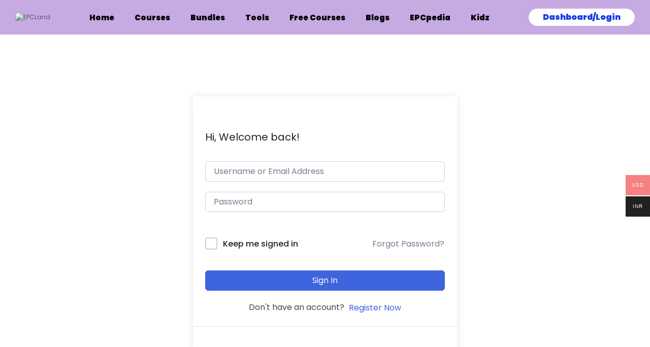

--- FILE ---
content_type: text/html; charset=utf-8
request_url: https://www.google.com/recaptcha/api2/aframe
body_size: 186
content:
<!DOCTYPE HTML><html><head><meta http-equiv="content-type" content="text/html; charset=UTF-8"></head><body><script nonce="N-7kQJE-LYX_dWOzO0ZCOg">/** Anti-fraud and anti-abuse applications only. See google.com/recaptcha */ try{var clients={'sodar':'https://pagead2.googlesyndication.com/pagead/sodar?'};window.addEventListener("message",function(a){try{if(a.source===window.parent){var b=JSON.parse(a.data);var c=clients[b['id']];if(c){var d=document.createElement('img');d.src=c+b['params']+'&rc='+(localStorage.getItem("rc::a")?sessionStorage.getItem("rc::b"):"");window.document.body.appendChild(d);sessionStorage.setItem("rc::e",parseInt(sessionStorage.getItem("rc::e")||0)+1);localStorage.setItem("rc::h",'1769099248877');}}}catch(b){}});window.parent.postMessage("_grecaptcha_ready", "*");}catch(b){}</script></body></html>

--- FILE ---
content_type: text/javascript
request_url: https://cdn.tailwindcss.com/3.4.1
body_size: 116196
content:
(()=>{var Zb=Object.create;var Oi=Object.defineProperty;var ew=Object.getOwnPropertyDescriptor;var tw=Object.getOwnPropertyNames;var rw=Object.getPrototypeOf,iw=Object.prototype.hasOwnProperty;var Qu=r=>Oi(r,"__esModule",{value:!0});var Ju=r=>{if(typeof require!="undefined")return require(r);throw new Error('Dynamic require of "'+r+'" is not supported')};var S=(r,e)=>()=>(r&&(e=r(r=0)),e);var x=(r,e)=>()=>(e||r((e={exports:{}}).exports,e),e.exports),_e=(r,e)=>{Qu(r);for(var t in e)Oi(r,t,{get:e[t],enumerable:!0})},nw=(r,e,t)=>{if(e&&typeof e=="object"||typeof e=="function")for(let i of tw(e))!iw.call(r,i)&&i!=="default"&&Oi(r,i,{get:()=>e[i],enumerable:!(t=ew(e,i))||t.enumerable});return r},X=r=>nw(Qu(Oi(r!=null?Zb(rw(r)):{},"default",r&&r.__esModule&&"default"in r?{get:()=>r.default,enumerable:!0}:{value:r,enumerable:!0})),r);var h,l=S(()=>{h={platform:"",env:{},versions:{node:"14.17.6"}}});var sw,ie,Ve=S(()=>{l();sw=0,ie={readFileSync:r=>self[r]||"",statSync:()=>({mtimeMs:sw++}),promises:{readFile:r=>Promise.resolve(self[r]||"")}}});var xs=x((oE,Ku)=>{l();"use strict";var Xu=class{constructor(e={}){if(!(e.maxSize&&e.maxSize>0))throw new TypeError("`maxSize` must be a number greater than 0");if(typeof e.maxAge=="number"&&e.maxAge===0)throw new TypeError("`maxAge` must be a number greater than 0");this.maxSize=e.maxSize,this.maxAge=e.maxAge||1/0,this.onEviction=e.onEviction,this.cache=new Map,this.oldCache=new Map,this._size=0}_emitEvictions(e){if(typeof this.onEviction=="function")for(let[t,i]of e)this.onEviction(t,i.value)}_deleteIfExpired(e,t){return typeof t.expiry=="number"&&t.expiry<=Date.now()?(typeof this.onEviction=="function"&&this.onEviction(e,t.value),this.delete(e)):!1}_getOrDeleteIfExpired(e,t){if(this._deleteIfExpired(e,t)===!1)return t.value}_getItemValue(e,t){return t.expiry?this._getOrDeleteIfExpired(e,t):t.value}_peek(e,t){let i=t.get(e);return this._getItemValue(e,i)}_set(e,t){this.cache.set(e,t),this._size++,this._size>=this.maxSize&&(this._size=0,this._emitEvictions(this.oldCache),this.oldCache=this.cache,this.cache=new Map)}_moveToRecent(e,t){this.oldCache.delete(e),this._set(e,t)}*_entriesAscending(){for(let e of this.oldCache){let[t,i]=e;this.cache.has(t)||this._deleteIfExpired(t,i)===!1&&(yield e)}for(let e of this.cache){let[t,i]=e;this._deleteIfExpired(t,i)===!1&&(yield e)}}get(e){if(this.cache.has(e)){let t=this.cache.get(e);return this._getItemValue(e,t)}if(this.oldCache.has(e)){let t=this.oldCache.get(e);if(this._deleteIfExpired(e,t)===!1)return this._moveToRecent(e,t),t.value}}set(e,t,{maxAge:i=this.maxAge===1/0?void 0:Date.now()+this.maxAge}={}){this.cache.has(e)?this.cache.set(e,{value:t,maxAge:i}):this._set(e,{value:t,expiry:i})}has(e){return this.cache.has(e)?!this._deleteIfExpired(e,this.cache.get(e)):this.oldCache.has(e)?!this._deleteIfExpired(e,this.oldCache.get(e)):!1}peek(e){if(this.cache.has(e))return this._peek(e,this.cache);if(this.oldCache.has(e))return this._peek(e,this.oldCache)}delete(e){let t=this.cache.delete(e);return t&&this._size--,this.oldCache.delete(e)||t}clear(){this.cache.clear(),this.oldCache.clear(),this._size=0}resize(e){if(!(e&&e>0))throw new TypeError("`maxSize` must be a number greater than 0");let t=[...this._entriesAscending()],i=t.length-e;i<0?(this.cache=new Map(t),this.oldCache=new Map,this._size=t.length):(i>0&&this._emitEvictions(t.slice(0,i)),this.oldCache=new Map(t.slice(i)),this.cache=new Map,this._size=0),this.maxSize=e}*keys(){for(let[e]of this)yield e}*values(){for(let[,e]of this)yield e}*[Symbol.iterator](){for(let e of this.cache){let[t,i]=e;this._deleteIfExpired(t,i)===!1&&(yield[t,i.value])}for(let e of this.oldCache){let[t,i]=e;this.cache.has(t)||this._deleteIfExpired(t,i)===!1&&(yield[t,i.value])}}*entriesDescending(){let e=[...this.cache];for(let t=e.length-1;t>=0;--t){let i=e[t],[n,s]=i;this._deleteIfExpired(n,s)===!1&&(yield[n,s.value])}e=[...this.oldCache];for(let t=e.length-1;t>=0;--t){let i=e[t],[n,s]=i;this.cache.has(n)||this._deleteIfExpired(n,s)===!1&&(yield[n,s.value])}}*entriesAscending(){for(let[e,t]of this._entriesAscending())yield[e,t.value]}get size(){if(!this._size)return this.oldCache.size;let e=0;for(let t of this.oldCache.keys())this.cache.has(t)||e++;return Math.min(this._size+e,this.maxSize)}};Ku.exports=Xu});var Zu,ef=S(()=>{l();Zu=r=>r&&r._hash});function _i(r){return Zu(r,{ignoreUnknown:!0})}var tf=S(()=>{l();ef()});function et(r){if(r=`${r}`,r==="0")return"0";if(/^[+-]?(\d+|\d*\.\d+)(e[+-]?\d+)?(%|\w+)?$/.test(r))return r.replace(/^[+-]?/,t=>t==="-"?"":"-");let e=["var","calc","min","max","clamp"];for(let t of e)if(r.includes(`${t}(`))return`calc(${r} * -1)`}var Ei=S(()=>{l()});var rf,nf=S(()=>{l();rf=["preflight","container","accessibility","pointerEvents","visibility","position","inset","isolation","zIndex","order","gridColumn","gridColumnStart","gridColumnEnd","gridRow","gridRowStart","gridRowEnd","float","clear","margin","boxSizing","lineClamp","display","aspectRatio","size","height","maxHeight","minHeight","width","minWidth","maxWidth","flex","flexShrink","flexGrow","flexBasis","tableLayout","captionSide","borderCollapse","borderSpacing","transformOrigin","translate","rotate","skew","scale","transform","animation","cursor","touchAction","userSelect","resize","scrollSnapType","scrollSnapAlign","scrollSnapStop","scrollMargin","scrollPadding","listStylePosition","listStyleType","listStyleImage","appearance","columns","breakBefore","breakInside","breakAfter","gridAutoColumns","gridAutoFlow","gridAutoRows","gridTemplateColumns","gridTemplateRows","flexDirection","flexWrap","placeContent","placeItems","alignContent","alignItems","justifyContent","justifyItems","gap","space","divideWidth","divideStyle","divideColor","divideOpacity","placeSelf","alignSelf","justifySelf","overflow","overscrollBehavior","scrollBehavior","textOverflow","hyphens","whitespace","textWrap","wordBreak","borderRadius","borderWidth","borderStyle","borderColor","borderOpacity","backgroundColor","backgroundOpacity","backgroundImage","gradientColorStops","boxDecorationBreak","backgroundSize","backgroundAttachment","backgroundClip","backgroundPosition","backgroundRepeat","backgroundOrigin","fill","stroke","strokeWidth","objectFit","objectPosition","padding","textAlign","textIndent","verticalAlign","fontFamily","fontSize","fontWeight","textTransform","fontStyle","fontVariantNumeric","lineHeight","letterSpacing","textColor","textOpacity","textDecoration","textDecorationColor","textDecorationStyle","textDecorationThickness","textUnderlineOffset","fontSmoothing","placeholderColor","placeholderOpacity","caretColor","accentColor","opacity","backgroundBlendMode","mixBlendMode","boxShadow","boxShadowColor","outlineStyle","outlineWidth","outlineOffset","outlineColor","ringWidth","ringColor","ringOpacity","ringOffsetWidth","ringOffsetColor","blur","brightness","contrast","dropShadow","grayscale","hueRotate","invert","saturate","sepia","filter","backdropBlur","backdropBrightness","backdropContrast","backdropGrayscale","backdropHueRotate","backdropInvert","backdropOpacity","backdropSaturate","backdropSepia","backdropFilter","transitionProperty","transitionDelay","transitionDuration","transitionTimingFunction","willChange","content","forcedColorAdjust"]});function sf(r,e){return r===void 0?e:Array.isArray(r)?r:[...new Set(e.filter(i=>r!==!1&&r[i]!==!1).concat(Object.keys(r).filter(i=>r[i]!==!1)))]}var af=S(()=>{l()});var of={};_e(of,{default:()=>Z});var Z,Tt=S(()=>{l();Z=new Proxy({},{get:()=>String})});function vs(r,e,t){typeof h!="undefined"&&h.env.JEST_WORKER_ID||t&&lf.has(t)||(t&&lf.add(t),console.warn(""),e.forEach(i=>console.warn(r,"-",i)))}function ks(r){return Z.dim(r)}var lf,B,Ee=S(()=>{l();Tt();lf=new Set;B={info(r,e){vs(Z.bold(Z.cyan("info")),...Array.isArray(r)?[r]:[e,r])},warn(r,e){["content-problems"].includes(r)||vs(Z.bold(Z.yellow("warn")),...Array.isArray(r)?[r]:[e,r])},risk(r,e){vs(Z.bold(Z.magenta("risk")),...Array.isArray(r)?[r]:[e,r])}}});function mr({version:r,from:e,to:t}){B.warn(`${e}-color-renamed`,[`As of Tailwind CSS ${r}, \`${e}\` has been renamed to \`${t}\`.`,"Update your configuration file to silence this warning."])}var uf,ff=S(()=>{l();Ee();uf={inherit:"inherit",current:"currentColor",transparent:"transparent",black:"#000",white:"#fff",slate:{50:"#f8fafc",100:"#f1f5f9",200:"#e2e8f0",300:"#cbd5e1",400:"#94a3b8",500:"#64748b",600:"#475569",700:"#334155",800:"#1e293b",900:"#0f172a",950:"#020617"},gray:{50:"#f9fafb",100:"#f3f4f6",200:"#e5e7eb",300:"#d1d5db",400:"#9ca3af",500:"#6b7280",600:"#4b5563",700:"#374151",800:"#1f2937",900:"#111827",950:"#030712"},zinc:{50:"#fafafa",100:"#f4f4f5",200:"#e4e4e7",300:"#d4d4d8",400:"#a1a1aa",500:"#71717a",600:"#52525b",700:"#3f3f46",800:"#27272a",900:"#18181b",950:"#09090b"},neutral:{50:"#fafafa",100:"#f5f5f5",200:"#e5e5e5",300:"#d4d4d4",400:"#a3a3a3",500:"#737373",600:"#525252",700:"#404040",800:"#262626",900:"#171717",950:"#0a0a0a"},stone:{50:"#fafaf9",100:"#f5f5f4",200:"#e7e5e4",300:"#d6d3d1",400:"#a8a29e",500:"#78716c",600:"#57534e",700:"#44403c",800:"#292524",900:"#1c1917",950:"#0c0a09"},red:{50:"#fef2f2",100:"#fee2e2",200:"#fecaca",300:"#fca5a5",400:"#f87171",500:"#ef4444",600:"#dc2626",700:"#b91c1c",800:"#991b1b",900:"#7f1d1d",950:"#450a0a"},orange:{50:"#fff7ed",100:"#ffedd5",200:"#fed7aa",300:"#fdba74",400:"#fb923c",500:"#f97316",600:"#ea580c",700:"#c2410c",800:"#9a3412",900:"#7c2d12",950:"#431407"},amber:{50:"#fffbeb",100:"#fef3c7",200:"#fde68a",300:"#fcd34d",400:"#fbbf24",500:"#f59e0b",600:"#d97706",700:"#b45309",800:"#92400e",900:"#78350f",950:"#451a03"},yellow:{50:"#fefce8",100:"#fef9c3",200:"#fef08a",300:"#fde047",400:"#facc15",500:"#eab308",600:"#ca8a04",700:"#a16207",800:"#854d0e",900:"#713f12",950:"#422006"},lime:{50:"#f7fee7",100:"#ecfccb",200:"#d9f99d",300:"#bef264",400:"#a3e635",500:"#84cc16",600:"#65a30d",700:"#4d7c0f",800:"#3f6212",900:"#365314",950:"#1a2e05"},green:{50:"#f0fdf4",100:"#dcfce7",200:"#bbf7d0",300:"#86efac",400:"#4ade80",500:"#22c55e",600:"#16a34a",700:"#15803d",800:"#166534",900:"#14532d",950:"#052e16"},emerald:{50:"#ecfdf5",100:"#d1fae5",200:"#a7f3d0",300:"#6ee7b7",400:"#34d399",500:"#10b981",600:"#059669",700:"#047857",800:"#065f46",900:"#064e3b",950:"#022c22"},teal:{50:"#f0fdfa",100:"#ccfbf1",200:"#99f6e4",300:"#5eead4",400:"#2dd4bf",500:"#14b8a6",600:"#0d9488",700:"#0f766e",800:"#115e59",900:"#134e4a",950:"#042f2e"},cyan:{50:"#ecfeff",100:"#cffafe",200:"#a5f3fc",300:"#67e8f9",400:"#22d3ee",500:"#06b6d4",600:"#0891b2",700:"#0e7490",800:"#155e75",900:"#164e63",950:"#083344"},sky:{50:"#f0f9ff",100:"#e0f2fe",200:"#bae6fd",300:"#7dd3fc",400:"#38bdf8",500:"#0ea5e9",600:"#0284c7",700:"#0369a1",800:"#075985",900:"#0c4a6e",950:"#082f49"},blue:{50:"#eff6ff",100:"#dbeafe",200:"#bfdbfe",300:"#93c5fd",400:"#60a5fa",500:"#3b82f6",600:"#2563eb",700:"#1d4ed8",800:"#1e40af",900:"#1e3a8a",950:"#172554"},indigo:{50:"#eef2ff",100:"#e0e7ff",200:"#c7d2fe",300:"#a5b4fc",400:"#818cf8",500:"#6366f1",600:"#4f46e5",700:"#4338ca",800:"#3730a3",900:"#312e81",950:"#1e1b4b"},violet:{50:"#f5f3ff",100:"#ede9fe",200:"#ddd6fe",300:"#c4b5fd",400:"#a78bfa",500:"#8b5cf6",600:"#7c3aed",700:"#6d28d9",800:"#5b21b6",900:"#4c1d95",950:"#2e1065"},purple:{50:"#faf5ff",100:"#f3e8ff",200:"#e9d5ff",300:"#d8b4fe",400:"#c084fc",500:"#a855f7",600:"#9333ea",700:"#7e22ce",800:"#6b21a8",900:"#581c87",950:"#3b0764"},fuchsia:{50:"#fdf4ff",100:"#fae8ff",200:"#f5d0fe",300:"#f0abfc",400:"#e879f9",500:"#d946ef",600:"#c026d3",700:"#a21caf",800:"#86198f",900:"#701a75",950:"#4a044e"},pink:{50:"#fdf2f8",100:"#fce7f3",200:"#fbcfe8",300:"#f9a8d4",400:"#f472b6",500:"#ec4899",600:"#db2777",700:"#be185d",800:"#9d174d",900:"#831843",950:"#500724"},rose:{50:"#fff1f2",100:"#ffe4e6",200:"#fecdd3",300:"#fda4af",400:"#fb7185",500:"#f43f5e",600:"#e11d48",700:"#be123c",800:"#9f1239",900:"#881337",950:"#4c0519"},get lightBlue(){return mr({version:"v2.2",from:"lightBlue",to:"sky"}),this.sky},get warmGray(){return mr({version:"v3.0",from:"warmGray",to:"stone"}),this.stone},get trueGray(){return mr({version:"v3.0",from:"trueGray",to:"neutral"}),this.neutral},get coolGray(){return mr({version:"v3.0",from:"coolGray",to:"gray"}),this.gray},get blueGray(){return mr({version:"v3.0",from:"blueGray",to:"slate"}),this.slate}}});function Ss(r,...e){for(let t of e){for(let i in t)r?.hasOwnProperty?.(i)||(r[i]=t[i]);for(let i of Object.getOwnPropertySymbols(t))r?.hasOwnProperty?.(i)||(r[i]=t[i])}return r}var cf=S(()=>{l()});function tt(r){if(Array.isArray(r))return r;let e=r.split("[").length-1,t=r.split("]").length-1;if(e!==t)throw new Error(`Path is invalid. Has unbalanced brackets: ${r}`);return r.split(/\.(?![^\[]*\])|[\[\]]/g).filter(Boolean)}var Ti=S(()=>{l()});function ee(r,e){return Pi.future.includes(e)?r.future==="all"||(r?.future?.[e]??pf[e]??!1):Pi.experimental.includes(e)?r.experimental==="all"||(r?.experimental?.[e]??pf[e]??!1):!1}function df(r){return r.experimental==="all"?Pi.experimental:Object.keys(r?.experimental??{}).filter(e=>Pi.experimental.includes(e)&&r.experimental[e])}function hf(r){if(h.env.JEST_WORKER_ID===void 0&&df(r).length>0){let e=df(r).map(t=>Z.yellow(t)).join(", ");B.warn("experimental-flags-enabled",[`You have enabled experimental features: ${e}`,"Experimental features in Tailwind CSS are not covered by semver, may introduce breaking changes, and can change at any time."])}}var pf,Pi,We=S(()=>{l();Tt();Ee();pf={optimizeUniversalDefaults:!1,generalizedModifiers:!0,get disableColorOpacityUtilitiesByDefault(){return!1},get relativeContentPathsByDefault(){return!1}},Pi={future:["hoverOnlyWhenSupported","respectDefaultRingColorOpacity","disableColorOpacityUtilitiesByDefault","relativeContentPathsByDefault"],experimental:["optimizeUniversalDefaults","generalizedModifiers"]}});function mf(r){(()=>{if(r.purge||!r.content||!Array.isArray(r.content)&&!(typeof r.content=="object"&&r.content!==null))return!1;if(Array.isArray(r.content))return r.content.every(t=>typeof t=="string"?!0:!(typeof t?.raw!="string"||t?.extension&&typeof t?.extension!="string"));if(typeof r.content=="object"&&r.content!==null){if(Object.keys(r.content).some(t=>!["files","relative","extract","transform"].includes(t)))return!1;if(Array.isArray(r.content.files)){if(!r.content.files.every(t=>typeof t=="string"?!0:!(typeof t?.raw!="string"||t?.extension&&typeof t?.extension!="string")))return!1;if(typeof r.content.extract=="object"){for(let t of Object.values(r.content.extract))if(typeof t!="function")return!1}else if(!(r.content.extract===void 0||typeof r.content.extract=="function"))return!1;if(typeof r.content.transform=="object"){for(let t of Object.values(r.content.transform))if(typeof t!="function")return!1}else if(!(r.content.transform===void 0||typeof r.content.transform=="function"))return!1;if(typeof r.content.relative!="boolean"&&typeof r.content.relative!="undefined")return!1}return!0}return!1})()||B.warn("purge-deprecation",["The `purge`/`content` options have changed in Tailwind CSS v3.0.","Update your configuration file to eliminate this warning.","https://tailwindcss.com/docs/upgrade-guide#configure-content-sources"]),r.safelist=(()=>{let{content:t,purge:i,safelist:n}=r;return Array.isArray(n)?n:Array.isArray(t?.safelist)?t.safelist:Array.isArray(i?.safelist)?i.safelist:Array.isArray(i?.options?.safelist)?i.options.safelist:[]})(),r.blocklist=(()=>{let{blocklist:t}=r;if(Array.isArray(t)){if(t.every(i=>typeof i=="string"))return t;B.warn("blocklist-invalid",["The `blocklist` option must be an array of strings.","https://tailwindcss.com/docs/content-configuration#discarding-classes"])}return[]})(),typeof r.prefix=="function"?(B.warn("prefix-function",["As of Tailwind CSS v3.0, `prefix` cannot be a function.","Update `prefix` in your configuration to be a string to eliminate this warning.","https://tailwindcss.com/docs/upgrade-guide#prefix-cannot-be-a-function"]),r.prefix=""):r.prefix=r.prefix??"",r.content={relative:(()=>{let{content:t}=r;return t?.relative?t.relative:ee(r,"relativeContentPathsByDefault")})(),files:(()=>{let{content:t,purge:i}=r;return Array.isArray(i)?i:Array.isArray(i?.content)?i.content:Array.isArray(t)?t:Array.isArray(t?.content)?t.content:Array.isArray(t?.files)?t.files:[]})(),extract:(()=>{let t=(()=>r.purge?.extract?r.purge.extract:r.content?.extract?r.content.extract:r.purge?.extract?.DEFAULT?r.purge.extract.DEFAULT:r.content?.extract?.DEFAULT?r.content.extract.DEFAULT:r.purge?.options?.extractors?r.purge.options.extractors:r.content?.options?.extractors?r.content.options.extractors:{})(),i={},n=(()=>{if(r.purge?.options?.defaultExtractor)return r.purge.options.defaultExtractor;if(r.content?.options?.defaultExtractor)return r.content.options.defaultExtractor})();if(n!==void 0&&(i.DEFAULT=n),typeof t=="function")i.DEFAULT=t;else if(Array.isArray(t))for(let{extensions:s,extractor:a}of t??[])for(let o of s)i[o]=a;else typeof t=="object"&&t!==null&&Object.assign(i,t);return i})(),transform:(()=>{let t=(()=>r.purge?.transform?r.purge.transform:r.content?.transform?r.content.transform:r.purge?.transform?.DEFAULT?r.purge.transform.DEFAULT:r.content?.transform?.DEFAULT?r.content.transform.DEFAULT:{})(),i={};return typeof t=="function"&&(i.DEFAULT=t),typeof t=="object"&&t!==null&&Object.assign(i,t),i})()};for(let t of r.content.files)if(typeof t=="string"&&/{([^,]*?)}/g.test(t)){B.warn("invalid-glob-braces",[`The glob pattern ${ks(t)} in your Tailwind CSS configuration is invalid.`,`Update it to ${ks(t.replace(/{([^,]*?)}/g,"$1"))} to silence this warning.`]);break}return r}var gf=S(()=>{l();We();Ee()});function se(r){if(Object.prototype.toString.call(r)!=="[object Object]")return!1;let e=Object.getPrototypeOf(r);return e===null||Object.getPrototypeOf(e)===null}var Pt=S(()=>{l()});function Di(r){return Array.isArray(r)?r.map(e=>Di(e)):typeof r=="object"&&r!==null?Object.fromEntries(Object.entries(r).map(([e,t])=>[e,Di(t)])):r}var yf=S(()=>{l()});function kt(r){return r.replace(/\\,/g,"\\2c ")}var Ii=S(()=>{l()});var Cs,bf=S(()=>{l();Cs={aliceblue:[240,248,255],antiquewhite:[250,235,215],aqua:[0,255,255],aquamarine:[127,255,212],azure:[240,255,255],beige:[245,245,220],bisque:[255,228,196],black:[0,0,0],blanchedalmond:[255,235,205],blue:[0,0,255],blueviolet:[138,43,226],brown:[165,42,42],burlywood:[222,184,135],cadetblue:[95,158,160],chartreuse:[127,255,0],chocolate:[210,105,30],coral:[255,127,80],cornflowerblue:[100,149,237],cornsilk:[255,248,220],crimson:[220,20,60],cyan:[0,255,255],darkblue:[0,0,139],darkcyan:[0,139,139],darkgoldenrod:[184,134,11],darkgray:[169,169,169],darkgreen:[0,100,0],darkgrey:[169,169,169],darkkhaki:[189,183,107],darkmagenta:[139,0,139],darkolivegreen:[85,107,47],darkorange:[255,140,0],darkorchid:[153,50,204],darkred:[139,0,0],darksalmon:[233,150,122],darkseagreen:[143,188,143],darkslateblue:[72,61,139],darkslategray:[47,79,79],darkslategrey:[47,79,79],darkturquoise:[0,206,209],darkviolet:[148,0,211],deeppink:[255,20,147],deepskyblue:[0,191,255],dimgray:[105,105,105],dimgrey:[105,105,105],dodgerblue:[30,144,255],firebrick:[178,34,34],floralwhite:[255,250,240],forestgreen:[34,139,34],fuchsia:[255,0,255],gainsboro:[220,220,220],ghostwhite:[248,248,255],gold:[255,215,0],goldenrod:[218,165,32],gray:[128,128,128],green:[0,128,0],greenyellow:[173,255,47],grey:[128,128,128],honeydew:[240,255,240],hotpink:[255,105,180],indianred:[205,92,92],indigo:[75,0,130],ivory:[255,255,240],khaki:[240,230,140],lavender:[230,230,250],lavenderblush:[255,240,245],lawngreen:[124,252,0],lemonchiffon:[255,250,205],lightblue:[173,216,230],lightcoral:[240,128,128],lightcyan:[224,255,255],lightgoldenrodyellow:[250,250,210],lightgray:[211,211,211],lightgreen:[144,238,144],lightgrey:[211,211,211],lightpink:[255,182,193],lightsalmon:[255,160,122],lightseagreen:[32,178,170],lightskyblue:[135,206,250],lightslategray:[119,136,153],lightslategrey:[119,136,153],lightsteelblue:[176,196,222],lightyellow:[255,255,224],lime:[0,255,0],limegreen:[50,205,50],linen:[250,240,230],magenta:[255,0,255],maroon:[128,0,0],mediumaquamarine:[102,205,170],mediumblue:[0,0,205],mediumorchid:[186,85,211],mediumpurple:[147,112,219],mediumseagreen:[60,179,113],mediumslateblue:[123,104,238],mediumspringgreen:[0,250,154],mediumturquoise:[72,209,204],mediumvioletred:[199,21,133],midnightblue:[25,25,112],mintcream:[245,255,250],mistyrose:[255,228,225],moccasin:[255,228,181],navajowhite:[255,222,173],navy:[0,0,128],oldlace:[253,245,230],olive:[128,128,0],olivedrab:[107,142,35],orange:[255,165,0],orangered:[255,69,0],orchid:[218,112,214],palegoldenrod:[238,232,170],palegreen:[152,251,152],paleturquoise:[175,238,238],palevioletred:[219,112,147],papayawhip:[255,239,213],peachpuff:[255,218,185],peru:[205,133,63],pink:[255,192,203],plum:[221,160,221],powderblue:[176,224,230],purple:[128,0,128],rebeccapurple:[102,51,153],red:[255,0,0],rosybrown:[188,143,143],royalblue:[65,105,225],saddlebrown:[139,69,19],salmon:[250,128,114],sandybrown:[244,164,96],seagreen:[46,139,87],seashell:[255,245,238],sienna:[160,82,45],silver:[192,192,192],skyblue:[135,206,235],slateblue:[106,90,205],slategray:[112,128,144],slategrey:[112,128,144],snow:[255,250,250],springgreen:[0,255,127],steelblue:[70,130,180],tan:[210,180,140],teal:[0,128,128],thistle:[216,191,216],tomato:[255,99,71],turquoise:[64,224,208],violet:[238,130,238],wheat:[245,222,179],white:[255,255,255],whitesmoke:[245,245,245],yellow:[255,255,0],yellowgreen:[154,205,50]}});function gr(r,{loose:e=!1}={}){if(typeof r!="string")return null;if(r=r.trim(),r==="transparent")return{mode:"rgb",color:["0","0","0"],alpha:"0"};if(r in Cs)return{mode:"rgb",color:Cs[r].map(s=>s.toString())};let t=r.replace(ow,(s,a,o,u,c)=>["#",a,a,o,o,u,u,c?c+c:""].join("")).match(aw);if(t!==null)return{mode:"rgb",color:[parseInt(t[1],16),parseInt(t[2],16),parseInt(t[3],16)].map(s=>s.toString()),alpha:t[4]?(parseInt(t[4],16)/255).toString():void 0};let i=r.match(lw)??r.match(uw);if(i===null)return null;let n=[i[2],i[3],i[4]].filter(Boolean).map(s=>s.toString());return n.length===2&&n[0].startsWith("var(")?{mode:i[1],color:[n[0]],alpha:n[1]}:!e&&n.length!==3||n.length<3&&!n.some(s=>/^var\(.*?\)$/.test(s))?null:{mode:i[1],color:n,alpha:i[5]?.toString?.()}}function As({mode:r,color:e,alpha:t}){let i=t!==void 0;return r==="rgba"||r==="hsla"?`${r}(${e.join(", ")}${i?`, ${t}`:""})`:`${r}(${e.join(" ")}${i?` / ${t}`:""})`}var aw,ow,rt,Ri,wf,it,lw,uw,Os=S(()=>{l();bf();aw=/^#([a-f\d]{2})([a-f\d]{2})([a-f\d]{2})([a-f\d]{2})?$/i,ow=/^#([a-f\d])([a-f\d])([a-f\d])([a-f\d])?$/i,rt=/(?:\d+|\d*\.\d+)%?/,Ri=/(?:\s*,\s*|\s+)/,wf=/\s*[,/]\s*/,it=/var\(--(?:[^ )]*?)(?:,(?:[^ )]*?|var\(--[^ )]*?\)))?\)/,lw=new RegExp(`^(rgba?)\\(\\s*(${rt.source}|${it.source})(?:${Ri.source}(${rt.source}|${it.source}))?(?:${Ri.source}(${rt.source}|${it.source}))?(?:${wf.source}(${rt.source}|${it.source}))?\\s*\\)$`),uw=new RegExp(`^(hsla?)\\(\\s*((?:${rt.source})(?:deg|rad|grad|turn)?|${it.source})(?:${Ri.source}(${rt.source}|${it.source}))?(?:${Ri.source}(${rt.source}|${it.source}))?(?:${wf.source}(${rt.source}|${it.source}))?\\s*\\)$`)});function Ie(r,e,t){if(typeof r=="function")return r({opacityValue:e});let i=gr(r,{loose:!0});return i===null?t:As({...i,alpha:e})}function oe({color:r,property:e,variable:t}){let i=[].concat(e);if(typeof r=="function")return{[t]:"1",...Object.fromEntries(i.map(s=>[s,r({opacityVariable:t,opacityValue:`var(${t})`})]))};let n=gr(r);return n===null?Object.fromEntries(i.map(s=>[s,r])):n.alpha!==void 0?Object.fromEntries(i.map(s=>[s,r])):{[t]:"1",...Object.fromEntries(i.map(s=>[s,As({...n,alpha:`var(${t})`})]))}}var yr=S(()=>{l();Os()});function le(r,e){let t=[],i=[],n=0,s=!1;for(let a=0;a<r.length;a++){let o=r[a];t.length===0&&o===e[0]&&!s&&(e.length===1||r.slice(a,a+e.length)===e)&&(i.push(r.slice(n,a)),n=a+e.length),s?s=!1:o==="\\"&&(s=!0),o==="("||o==="["||o==="{"?t.push(o):(o===")"&&t[t.length-1]==="("||o==="]"&&t[t.length-1]==="["||o==="}"&&t[t.length-1]==="{")&&t.pop()}return i.push(r.slice(n)),i}var Dt=S(()=>{l()});function qi(r){return le(r,",").map(t=>{let i=t.trim(),n={raw:i},s=i.split(cw),a=new Set;for(let o of s)xf.lastIndex=0,!a.has("KEYWORD")&&fw.has(o)?(n.keyword=o,a.add("KEYWORD")):xf.test(o)?a.has("X")?a.has("Y")?a.has("BLUR")?a.has("SPREAD")||(n.spread=o,a.add("SPREAD")):(n.blur=o,a.add("BLUR")):(n.y=o,a.add("Y")):(n.x=o,a.add("X")):n.color?(n.unknown||(n.unknown=[]),n.unknown.push(o)):n.color=o;return n.valid=n.x!==void 0&&n.y!==void 0,n})}function vf(r){return r.map(e=>e.valid?[e.keyword,e.x,e.y,e.blur,e.spread,e.color].filter(Boolean).join(" "):e.raw).join(", ")}var fw,cw,xf,_s=S(()=>{l();Dt();fw=new Set(["inset","inherit","initial","revert","unset"]),cw=/\ +(?![^(]*\))/g,xf=/^-?(\d+|\.\d+)(.*?)$/g});function Es(r){return pw.some(e=>new RegExp(`^${e}\\(.*\\)`).test(r))}function L(r,e=null,t=!0){let i=e&&dw.has(e.property);return r.startsWith("--")&&!i?`var(${r})`:r.includes("url(")?r.split(/(url\(.*?\))/g).filter(Boolean).map(n=>/^url\(.*?\)$/.test(n)?n:L(n,e,!1)).join(""):(r=r.replace(/([^\\])_+/g,(n,s)=>s+" ".repeat(n.length-1)).replace(/^_/g," ").replace(/\\_/g,"_"),t&&(r=r.trim()),r=hw(r),r)}function hw(r){let e=["theme"],t=["min-content","max-content","fit-content","safe-area-inset-top","safe-area-inset-right","safe-area-inset-bottom","safe-area-inset-left","titlebar-area-x","titlebar-area-y","titlebar-area-width","titlebar-area-height","keyboard-inset-top","keyboard-inset-right","keyboard-inset-bottom","keyboard-inset-left","keyboard-inset-width","keyboard-inset-height","radial-gradient","linear-gradient","conic-gradient","repeating-radial-gradient","repeating-linear-gradient","repeating-conic-gradient"];return r.replace(/(calc|min|max|clamp)\(.+\)/g,i=>{let n="";function s(){let a=n.trimEnd();return a[a.length-1]}for(let a=0;a<i.length;a++){let o=function(f){return f.split("").every((d,p)=>i[a+p]===d)},u=function(f){let d=1/0;for(let g of f){let b=i.indexOf(g,a);b!==-1&&b<d&&(d=b)}let p=i.slice(a,d);return a+=p.length-1,p},c=i[a];if(o("var"))n+=u([")",","]);else if(t.some(f=>o(f))){let f=t.find(d=>o(d));n+=f,a+=f.length-1}else e.some(f=>o(f))?n+=u([")"]):o("[")?n+=u(["]"]):["+","-","*","/"].includes(c)&&!["(","+","-","*","/",","].includes(s())?n+=` ${c} `:n+=c}return n.replace(/\s+/g," ")})}function Ts(r){return r.startsWith("url(")}function Ps(r){return!isNaN(Number(r))||Es(r)}function br(r){return r.endsWith("%")&&Ps(r.slice(0,-1))||Es(r)}function wr(r){return r==="0"||new RegExp(`^[+-]?[0-9]*.?[0-9]+(?:[eE][+-]?[0-9]+)?${gw}$`).test(r)||Es(r)}function kf(r){return yw.has(r)}function Sf(r){let e=qi(L(r));for(let t of e)if(!t.valid)return!1;return!0}function Cf(r){let e=0;return le(r,"_").every(i=>(i=L(i),i.startsWith("var(")?!0:gr(i,{loose:!0})!==null?(e++,!0):!1))?e>0:!1}function Af(r){let e=0;return le(r,",").every(i=>(i=L(i),i.startsWith("var(")?!0:Ts(i)||ww(i)||["element(","image(","cross-fade(","image-set("].some(n=>i.startsWith(n))?(e++,!0):!1))?e>0:!1}function ww(r){r=L(r);for(let e of bw)if(r.startsWith(`${e}(`))return!0;return!1}function Of(r){let e=0;return le(r,"_").every(i=>(i=L(i),i.startsWith("var(")?!0:xw.has(i)||wr(i)||br(i)?(e++,!0):!1))?e>0:!1}function _f(r){let e=0;return le(r,",").every(i=>(i=L(i),i.startsWith("var(")?!0:i.includes(" ")&&!/(['"])([^"']+)\1/g.test(i)||/^\d/g.test(i)?!1:(e++,!0)))?e>0:!1}function Ef(r){return vw.has(r)}function Tf(r){return kw.has(r)}function Pf(r){return Sw.has(r)}var pw,dw,mw,gw,yw,bw,xw,vw,kw,Sw,xr=S(()=>{l();Os();_s();Dt();pw=["min","max","clamp","calc"];dw=new Set(["scroll-timeline-name","timeline-scope","view-timeline-name","font-palette","scroll-timeline","animation-timeline","view-timeline"]);mw=["cm","mm","Q","in","pc","pt","px","em","ex","ch","rem","lh","rlh","vw","vh","vmin","vmax","vb","vi","svw","svh","lvw","lvh","dvw","dvh","cqw","cqh","cqi","cqb","cqmin","cqmax"],gw=`(?:${mw.join("|")})`;yw=new Set(["thin","medium","thick"]);bw=new Set(["conic-gradient","linear-gradient","radial-gradient","repeating-conic-gradient","repeating-linear-gradient","repeating-radial-gradient"]);xw=new Set(["center","top","right","bottom","left"]);vw=new Set(["serif","sans-serif","monospace","cursive","fantasy","system-ui","ui-serif","ui-sans-serif","ui-monospace","ui-rounded","math","emoji","fangsong"]);kw=new Set(["xx-small","x-small","small","medium","large","x-large","x-large","xxx-large"]);Sw=new Set(["larger","smaller"])});function Df(r){let e=["cover","contain"];return le(r,",").every(t=>{let i=le(t,"_").filter(Boolean);return i.length===1&&e.includes(i[0])?!0:i.length!==1&&i.length!==2?!1:i.every(n=>wr(n)||br(n)||n==="auto")})}var If=S(()=>{l();xr();Dt()});function Rf(r,e){r.walkClasses(t=>{t.value=e(t.value),t.raws&&t.raws.value&&(t.raws.value=kt(t.raws.value))})}function qf(r,e){if(!nt(r))return;let t=r.slice(1,-1);if(!!e(t))return L(t)}function Cw(r,e={},t){let i=e[r];if(i!==void 0)return et(i);if(nt(r)){let n=qf(r,t);return n===void 0?void 0:et(n)}}function Fi(r,e={},{validate:t=()=>!0}={}){let i=e.values?.[r];return i!==void 0?i:e.supportsNegativeValues&&r.startsWith("-")?Cw(r.slice(1),e.values,t):qf(r,t)}function nt(r){return r.startsWith("[")&&r.endsWith("]")}function Ff(r){let e=r.lastIndexOf("/"),t=r.lastIndexOf("[",e),i=r.indexOf("]",e);return r[e-1]==="]"||r[e+1]==="["||t!==-1&&i!==-1&&t<e&&e<i&&(e=r.lastIndexOf("/",t)),e===-1||e===r.length-1?[r,void 0]:nt(r)&&!r.includes("]/[")?[r,void 0]:[r.slice(0,e),r.slice(e+1)]}function It(r){if(typeof r=="string"&&r.includes("<alpha-value>")){let e=r;return({opacityValue:t=1})=>e.replace("<alpha-value>",t)}return r}function Mf(r){return L(r.slice(1,-1))}function Aw(r,e={},{tailwindConfig:t={}}={}){if(e.values?.[r]!==void 0)return It(e.values?.[r]);let[i,n]=Ff(r);if(n!==void 0){let s=e.values?.[i]??(nt(i)?i.slice(1,-1):void 0);return s===void 0?void 0:(s=It(s),nt(n)?Ie(s,Mf(n)):t.theme?.opacity?.[n]===void 0?void 0:Ie(s,t.theme.opacity[n]))}return Fi(r,e,{validate:Cf})}function Ow(r,e={}){return e.values?.[r]}function ge(r){return(e,t)=>Fi(e,t,{validate:r})}function _w(r,e){let t=r.indexOf(e);return t===-1?[void 0,r]:[r.slice(0,t),r.slice(t+1)]}function Is(r,e,t,i){if(t.values&&e in t.values)for(let{type:s}of r??[]){let a=Ds[s](e,t,{tailwindConfig:i});if(a!==void 0)return[a,s,null]}if(nt(e)){let s=e.slice(1,-1),[a,o]=_w(s,":");if(!/^[\w-_]+$/g.test(a))o=s;else if(a!==void 0&&!Bf.includes(a))return[];if(o.length>0&&Bf.includes(a))return[Fi(`[${o}]`,t),a,null]}let n=Rs(r,e,t,i);for(let s of n)return s;return[]}function*Rs(r,e,t,i){let n=ee(i,"generalizedModifiers"),[s,a]=Ff(e);if(n&&t.modifiers!=null&&(t.modifiers==="any"||typeof t.modifiers=="object"&&(a&&nt(a)||a in t.modifiers))||(s=e,a=void 0),a!==void 0&&s===""&&(s="DEFAULT"),a!==void 0&&typeof t.modifiers=="object"){let u=t.modifiers?.[a]??null;u!==null?a=u:nt(a)&&(a=Mf(a))}for(let{type:u}of r??[]){let c=Ds[u](s,t,{tailwindConfig:i});c!==void 0&&(yield[c,u,a??null])}}var Ds,Bf,vr=S(()=>{l();Ii();yr();xr();Ei();If();We();Ds={any:Fi,color:Aw,url:ge(Ts),image:ge(Af),length:ge(wr),percentage:ge(br),position:ge(Of),lookup:Ow,"generic-name":ge(Ef),"family-name":ge(_f),number:ge(Ps),"line-width":ge(kf),"absolute-size":ge(Tf),"relative-size":ge(Pf),shadow:ge(Sf),size:ge(Df)},Bf=Object.keys(Ds)});function $(r){return typeof r=="function"?r({}):r}var qs=S(()=>{l()});function Rt(r){return typeof r=="function"}function kr(r,...e){let t=e.pop();for(let i of e)for(let n in i){let s=t(r[n],i[n]);s===void 0?se(r[n])&&se(i[n])?r[n]=kr({},r[n],i[n],t):r[n]=i[n]:r[n]=s}return r}function Ew(r,...e){return Rt(r)?r(...e):r}function Tw(r){return r.reduce((e,{extend:t})=>kr(e,t,(i,n)=>i===void 0?[n]:Array.isArray(i)?[n,...i]:[n,i]),{})}function Pw(r){return{...r.reduce((e,t)=>Ss(e,t),{}),extend:Tw(r)}}function Lf(r,e){if(Array.isArray(r)&&se(r[0]))return r.concat(e);if(Array.isArray(e)&&se(e[0])&&se(r))return[r,...e];if(Array.isArray(e))return e}function Dw({extend:r,...e}){return kr(e,r,(t,i)=>!Rt(t)&&!i.some(Rt)?kr({},t,...i,Lf):(n,s)=>kr({},...[t,...i].map(a=>Ew(a,n,s)),Lf))}function*Iw(r){let e=tt(r);if(e.length===0||(yield e,Array.isArray(r)))return;let t=/^(.*?)\s*\/\s*([^/]+)$/,i=r.match(t);if(i!==null){let[,n,s]=i,a=tt(n);a.alpha=s,yield a}}function Rw(r){let e=(t,i)=>{for(let n of Iw(t)){let s=0,a=r;for(;a!=null&&s<n.length;)a=a[n[s++]],a=Rt(a)&&(n.alpha===void 0||s<=n.length-1)?a(e,Fs):a;if(a!==void 0){if(n.alpha!==void 0){let o=It(a);return Ie(o,n.alpha,$(o))}return se(a)?Di(a):a}}return i};return Object.assign(e,{theme:e,...Fs}),Object.keys(r).reduce((t,i)=>(t[i]=Rt(r[i])?r[i](e,Fs):r[i],t),{})}function $f(r){let e=[];return r.forEach(t=>{e=[...e,t];let i=t?.plugins??[];i.length!==0&&i.forEach(n=>{n.__isOptionsFunction&&(n=n()),e=[...e,...$f([n?.config??{}])]})}),e}function qw(r){return[...r].reduceRight((t,i)=>Rt(i)?i({corePlugins:t}):sf(i,t),rf)}function Fw(r){return[...r].reduceRight((t,i)=>[...t,...i],[])}function Ms(r){let e=[...$f(r),{prefix:"",important:!1,separator:":"}];return mf(Ss({theme:Rw(Dw(Pw(e.map(t=>t?.theme??{})))),corePlugins:qw(e.map(t=>t.corePlugins)),plugins:Fw(r.map(t=>t?.plugins??[]))},...e))}var Fs,Nf=S(()=>{l();Ei();nf();af();ff();cf();Ti();gf();Pt();yf();vr();yr();qs();Fs={colors:uf,negative(r){return Object.keys(r).filter(e=>r[e]!=="0").reduce((e,t)=>{let i=et(r[t]);return i!==void 0&&(e[`-${t}`]=i),e},{})},breakpoints(r){return Object.keys(r).filter(e=>typeof r[e]=="string").reduce((e,t)=>({...e,[`screen-${t}`]:r[t]}),{})}}});var jf=x((c4,zf)=>{l();zf.exports={content:[],presets:[],darkMode:"media",theme:{accentColor:({theme:r})=>({...r("colors"),auto:"auto"}),animation:{none:"none",spin:"spin 1s linear infinite",ping:"ping 1s cubic-bezier(0, 0, 0.2, 1) infinite",pulse:"pulse 2s cubic-bezier(0.4, 0, 0.6, 1) infinite",bounce:"bounce 1s infinite"},aria:{busy:'busy="true"',checked:'checked="true"',disabled:'disabled="true"',expanded:'expanded="true"',hidden:'hidden="true"',pressed:'pressed="true"',readonly:'readonly="true"',required:'required="true"',selected:'selected="true"'},aspectRatio:{auto:"auto",square:"1 / 1",video:"16 / 9"},backdropBlur:({theme:r})=>r("blur"),backdropBrightness:({theme:r})=>r("brightness"),backdropContrast:({theme:r})=>r("contrast"),backdropGrayscale:({theme:r})=>r("grayscale"),backdropHueRotate:({theme:r})=>r("hueRotate"),backdropInvert:({theme:r})=>r("invert"),backdropOpacity:({theme:r})=>r("opacity"),backdropSaturate:({theme:r})=>r("saturate"),backdropSepia:({theme:r})=>r("sepia"),backgroundColor:({theme:r})=>r("colors"),backgroundImage:{none:"none","gradient-to-t":"linear-gradient(to top, var(--tw-gradient-stops))","gradient-to-tr":"linear-gradient(to top right, var(--tw-gradient-stops))","gradient-to-r":"linear-gradient(to right, var(--tw-gradient-stops))","gradient-to-br":"linear-gradient(to bottom right, var(--tw-gradient-stops))","gradient-to-b":"linear-gradient(to bottom, var(--tw-gradient-stops))","gradient-to-bl":"linear-gradient(to bottom left, var(--tw-gradient-stops))","gradient-to-l":"linear-gradient(to left, var(--tw-gradient-stops))","gradient-to-tl":"linear-gradient(to top left, var(--tw-gradient-stops))"},backgroundOpacity:({theme:r})=>r("opacity"),backgroundPosition:{bottom:"bottom",center:"center",left:"left","left-bottom":"left bottom","left-top":"left top",right:"right","right-bottom":"right bottom","right-top":"right top",top:"top"},backgroundSize:{auto:"auto",cover:"cover",contain:"contain"},blur:{0:"0",none:"0",sm:"4px",DEFAULT:"8px",md:"12px",lg:"16px",xl:"24px","2xl":"40px","3xl":"64px"},borderColor:({theme:r})=>({...r("colors"),DEFAULT:r("colors.gray.200","currentColor")}),borderOpacity:({theme:r})=>r("opacity"),borderRadius:{none:"0px",sm:"0.125rem",DEFAULT:"0.25rem",md:"0.375rem",lg:"0.5rem",xl:"0.75rem","2xl":"1rem","3xl":"1.5rem",full:"9999px"},borderSpacing:({theme:r})=>({...r("spacing")}),borderWidth:{DEFAULT:"1px",0:"0px",2:"2px",4:"4px",8:"8px"},boxShadow:{sm:"0 1px 2px 0 rgb(0 0 0 / 0.05)",DEFAULT:"0 1px 3px 0 rgb(0 0 0 / 0.1), 0 1px 2px -1px rgb(0 0 0 / 0.1)",md:"0 4px 6px -1px rgb(0 0 0 / 0.1), 0 2px 4px -2px rgb(0 0 0 / 0.1)",lg:"0 10px 15px -3px rgb(0 0 0 / 0.1), 0 4px 6px -4px rgb(0 0 0 / 0.1)",xl:"0 20px 25px -5px rgb(0 0 0 / 0.1), 0 8px 10px -6px rgb(0 0 0 / 0.1)","2xl":"0 25px 50px -12px rgb(0 0 0 / 0.25)",inner:"inset 0 2px 4px 0 rgb(0 0 0 / 0.05)",none:"none"},boxShadowColor:({theme:r})=>r("colors"),brightness:{0:"0",50:".5",75:".75",90:".9",95:".95",100:"1",105:"1.05",110:"1.1",125:"1.25",150:"1.5",200:"2"},caretColor:({theme:r})=>r("colors"),colors:({colors:r})=>({inherit:r.inherit,current:r.current,transparent:r.transparent,black:r.black,white:r.white,slate:r.slate,gray:r.gray,zinc:r.zinc,neutral:r.neutral,stone:r.stone,red:r.red,orange:r.orange,amber:r.amber,yellow:r.yellow,lime:r.lime,green:r.green,emerald:r.emerald,teal:r.teal,cyan:r.cyan,sky:r.sky,blue:r.blue,indigo:r.indigo,violet:r.violet,purple:r.purple,fuchsia:r.fuchsia,pink:r.pink,rose:r.rose}),columns:{auto:"auto",1:"1",2:"2",3:"3",4:"4",5:"5",6:"6",7:"7",8:"8",9:"9",10:"10",11:"11",12:"12","3xs":"16rem","2xs":"18rem",xs:"20rem",sm:"24rem",md:"28rem",lg:"32rem",xl:"36rem","2xl":"42rem","3xl":"48rem","4xl":"56rem","5xl":"64rem","6xl":"72rem","7xl":"80rem"},container:{},content:{none:"none"},contrast:{0:"0",50:".5",75:".75",100:"1",125:"1.25",150:"1.5",200:"2"},cursor:{auto:"auto",default:"default",pointer:"pointer",wait:"wait",text:"text",move:"move",help:"help","not-allowed":"not-allowed",none:"none","context-menu":"context-menu",progress:"progress",cell:"cell",crosshair:"crosshair","vertical-text":"vertical-text",alias:"alias",copy:"copy","no-drop":"no-drop",grab:"grab",grabbing:"grabbing","all-scroll":"all-scroll","col-resize":"col-resize","row-resize":"row-resize","n-resize":"n-resize","e-resize":"e-resize","s-resize":"s-resize","w-resize":"w-resize","ne-resize":"ne-resize","nw-resize":"nw-resize","se-resize":"se-resize","sw-resize":"sw-resize","ew-resize":"ew-resize","ns-resize":"ns-resize","nesw-resize":"nesw-resize","nwse-resize":"nwse-resize","zoom-in":"zoom-in","zoom-out":"zoom-out"},divideColor:({theme:r})=>r("borderColor"),divideOpacity:({theme:r})=>r("borderOpacity"),divideWidth:({theme:r})=>r("borderWidth"),dropShadow:{sm:"0 1px 1px rgb(0 0 0 / 0.05)",DEFAULT:["0 1px 2px rgb(0 0 0 / 0.1)","0 1px 1px rgb(0 0 0 / 0.06)"],md:["0 4px 3px rgb(0 0 0 / 0.07)","0 2px 2px rgb(0 0 0 / 0.06)"],lg:["0 10px 8px rgb(0 0 0 / 0.04)","0 4px 3px rgb(0 0 0 / 0.1)"],xl:["0 20px 13px rgb(0 0 0 / 0.03)","0 8px 5px rgb(0 0 0 / 0.08)"],"2xl":"0 25px 25px rgb(0 0 0 / 0.15)",none:"0 0 #0000"},fill:({theme:r})=>({none:"none",...r("colors")}),flex:{1:"1 1 0%",auto:"1 1 auto",initial:"0 1 auto",none:"none"},flexBasis:({theme:r})=>({auto:"auto",...r("spacing"),"1/2":"50%","1/3":"33.333333%","2/3":"66.666667%","1/4":"25%","2/4":"50%","3/4":"75%","1/5":"20%","2/5":"40%","3/5":"60%","4/5":"80%","1/6":"16.666667%","2/6":"33.333333%","3/6":"50%","4/6":"66.666667%","5/6":"83.333333%","1/12":"8.333333%","2/12":"16.666667%","3/12":"25%","4/12":"33.333333%","5/12":"41.666667%","6/12":"50%","7/12":"58.333333%","8/12":"66.666667%","9/12":"75%","10/12":"83.333333%","11/12":"91.666667%",full:"100%"}),flexGrow:{0:"0",DEFAULT:"1"},flexShrink:{0:"0",DEFAULT:"1"},fontFamily:{sans:["ui-sans-serif","system-ui","sans-serif",'"Apple Color Emoji"','"Segoe UI Emoji"','"Segoe UI Symbol"','"Noto Color Emoji"'],serif:["ui-serif","Georgia","Cambria",'"Times New Roman"',"Times","serif"],mono:["ui-monospace","SFMono-Regular","Menlo","Monaco","Consolas",'"Liberation Mono"','"Courier New"',"monospace"]},fontSize:{xs:["0.75rem",{lineHeight:"1rem"}],sm:["0.875rem",{lineHeight:"1.25rem"}],base:["1rem",{lineHeight:"1.5rem"}],lg:["1.125rem",{lineHeight:"1.75rem"}],xl:["1.25rem",{lineHeight:"1.75rem"}],"2xl":["1.5rem",{lineHeight:"2rem"}],"3xl":["1.875rem",{lineHeight:"2.25rem"}],"4xl":["2.25rem",{lineHeight:"2.5rem"}],"5xl":["3rem",{lineHeight:"1"}],"6xl":["3.75rem",{lineHeight:"1"}],"7xl":["4.5rem",{lineHeight:"1"}],"8xl":["6rem",{lineHeight:"1"}],"9xl":["8rem",{lineHeight:"1"}]},fontWeight:{thin:"100",extralight:"200",light:"300",normal:"400",medium:"500",semibold:"600",bold:"700",extrabold:"800",black:"900"},gap:({theme:r})=>r("spacing"),gradientColorStops:({theme:r})=>r("colors"),gradientColorStopPositions:{"0%":"0%","5%":"5%","10%":"10%","15%":"15%","20%":"20%","25%":"25%","30%":"30%","35%":"35%","40%":"40%","45%":"45%","50%":"50%","55%":"55%","60%":"60%","65%":"65%","70%":"70%","75%":"75%","80%":"80%","85%":"85%","90%":"90%","95%":"95%","100%":"100%"},grayscale:{0:"0",DEFAULT:"100%"},gridAutoColumns:{auto:"auto",min:"min-content",max:"max-content",fr:"minmax(0, 1fr)"},gridAutoRows:{auto:"auto",min:"min-content",max:"max-content",fr:"minmax(0, 1fr)"},gridColumn:{auto:"auto","span-1":"span 1 / span 1","span-2":"span 2 / span 2","span-3":"span 3 / span 3","span-4":"span 4 / span 4","span-5":"span 5 / span 5","span-6":"span 6 / span 6","span-7":"span 7 / span 7","span-8":"span 8 / span 8","span-9":"span 9 / span 9","span-10":"span 10 / span 10","span-11":"span 11 / span 11","span-12":"span 12 / span 12","span-full":"1 / -1"},gridColumnEnd:{auto:"auto",1:"1",2:"2",3:"3",4:"4",5:"5",6:"6",7:"7",8:"8",9:"9",10:"10",11:"11",12:"12",13:"13"},gridColumnStart:{auto:"auto",1:"1",2:"2",3:"3",4:"4",5:"5",6:"6",7:"7",8:"8",9:"9",10:"10",11:"11",12:"12",13:"13"},gridRow:{auto:"auto","span-1":"span 1 / span 1","span-2":"span 2 / span 2","span-3":"span 3 / span 3","span-4":"span 4 / span 4","span-5":"span 5 / span 5","span-6":"span 6 / span 6","span-7":"span 7 / span 7","span-8":"span 8 / span 8","span-9":"span 9 / span 9","span-10":"span 10 / span 10","span-11":"span 11 / span 11","span-12":"span 12 / span 12","span-full":"1 / -1"},gridRowEnd:{auto:"auto",1:"1",2:"2",3:"3",4:"4",5:"5",6:"6",7:"7",8:"8",9:"9",10:"10",11:"11",12:"12",13:"13"},gridRowStart:{auto:"auto",1:"1",2:"2",3:"3",4:"4",5:"5",6:"6",7:"7",8:"8",9:"9",10:"10",11:"11",12:"12",13:"13"},gridTemplateColumns:{none:"none",subgrid:"subgrid",1:"repeat(1, minmax(0, 1fr))",2:"repeat(2, minmax(0, 1fr))",3:"repeat(3, minmax(0, 1fr))",4:"repeat(4, minmax(0, 1fr))",5:"repeat(5, minmax(0, 1fr))",6:"repeat(6, minmax(0, 1fr))",7:"repeat(7, minmax(0, 1fr))",8:"repeat(8, minmax(0, 1fr))",9:"repeat(9, minmax(0, 1fr))",10:"repeat(10, minmax(0, 1fr))",11:"repeat(11, minmax(0, 1fr))",12:"repeat(12, minmax(0, 1fr))"},gridTemplateRows:{none:"none",subgrid:"subgrid",1:"repeat(1, minmax(0, 1fr))",2:"repeat(2, minmax(0, 1fr))",3:"repeat(3, minmax(0, 1fr))",4:"repeat(4, minmax(0, 1fr))",5:"repeat(5, minmax(0, 1fr))",6:"repeat(6, minmax(0, 1fr))",7:"repeat(7, minmax(0, 1fr))",8:"repeat(8, minmax(0, 1fr))",9:"repeat(9, minmax(0, 1fr))",10:"repeat(10, minmax(0, 1fr))",11:"repeat(11, minmax(0, 1fr))",12:"repeat(12, minmax(0, 1fr))"},height:({theme:r})=>({auto:"auto",...r("spacing"),"1/2":"50%","1/3":"33.333333%","2/3":"66.666667%","1/4":"25%","2/4":"50%","3/4":"75%","1/5":"20%","2/5":"40%","3/5":"60%","4/5":"80%","1/6":"16.666667%","2/6":"33.333333%","3/6":"50%","4/6":"66.666667%","5/6":"83.333333%",full:"100%",screen:"100vh",svh:"100svh",lvh:"100lvh",dvh:"100dvh",min:"min-content",max:"max-content",fit:"fit-content"}),hueRotate:{0:"0deg",15:"15deg",30:"30deg",60:"60deg",90:"90deg",180:"180deg"},inset:({theme:r})=>({auto:"auto",...r("spacing"),"1/2":"50%","1/3":"33.333333%","2/3":"66.666667%","1/4":"25%","2/4":"50%","3/4":"75%",full:"100%"}),invert:{0:"0",DEFAULT:"100%"},keyframes:{spin:{to:{transform:"rotate(360deg)"}},ping:{"75%, 100%":{transform:"scale(2)",opacity:"0"}},pulse:{"50%":{opacity:".5"}},bounce:{"0%, 100%":{transform:"translateY(-25%)",animationTimingFunction:"cubic-bezier(0.8,0,1,1)"},"50%":{transform:"none",animationTimingFunction:"cubic-bezier(0,0,0.2,1)"}}},letterSpacing:{tighter:"-0.05em",tight:"-0.025em",normal:"0em",wide:"0.025em",wider:"0.05em",widest:"0.1em"},lineHeight:{none:"1",tight:"1.25",snug:"1.375",normal:"1.5",relaxed:"1.625",loose:"2",3:".75rem",4:"1rem",5:"1.25rem",6:"1.5rem",7:"1.75rem",8:"2rem",9:"2.25rem",10:"2.5rem"},listStyleType:{none:"none",disc:"disc",decimal:"decimal"},listStyleImage:{none:"none"},margin:({theme:r})=>({auto:"auto",...r("spacing")}),lineClamp:{1:"1",2:"2",3:"3",4:"4",5:"5",6:"6"},maxHeight:({theme:r})=>({...r("spacing"),none:"none",full:"100%",screen:"100vh",svh:"100svh",lvh:"100lvh",dvh:"100dvh",min:"min-content",max:"max-content",fit:"fit-content"}),maxWidth:({theme:r,breakpoints:e})=>({...r("spacing"),none:"none",xs:"20rem",sm:"24rem",md:"28rem",lg:"32rem",xl:"36rem","2xl":"42rem","3xl":"48rem","4xl":"56rem","5xl":"64rem","6xl":"72rem","7xl":"80rem",full:"100%",min:"min-content",max:"max-content",fit:"fit-content",prose:"65ch",...e(r("screens"))}),minHeight:({theme:r})=>({...r("spacing"),full:"100%",screen:"100vh",svh:"100svh",lvh:"100lvh",dvh:"100dvh",min:"min-content",max:"max-content",fit:"fit-content"}),minWidth:({theme:r})=>({...r("spacing"),full:"100%",min:"min-content",max:"max-content",fit:"fit-content"}),objectPosition:{bottom:"bottom",center:"center",left:"left","left-bottom":"left bottom","left-top":"left top",right:"right","right-bottom":"right bottom","right-top":"right top",top:"top"},opacity:{0:"0",5:"0.05",10:"0.1",15:"0.15",20:"0.2",25:"0.25",30:"0.3",35:"0.35",40:"0.4",45:"0.45",50:"0.5",55:"0.55",60:"0.6",65:"0.65",70:"0.7",75:"0.75",80:"0.8",85:"0.85",90:"0.9",95:"0.95",100:"1"},order:{first:"-9999",last:"9999",none:"0",1:"1",2:"2",3:"3",4:"4",5:"5",6:"6",7:"7",8:"8",9:"9",10:"10",11:"11",12:"12"},outlineColor:({theme:r})=>r("colors"),outlineOffset:{0:"0px",1:"1px",2:"2px",4:"4px",8:"8px"},outlineWidth:{0:"0px",1:"1px",2:"2px",4:"4px",8:"8px"},padding:({theme:r})=>r("spacing"),placeholderColor:({theme:r})=>r("colors"),placeholderOpacity:({theme:r})=>r("opacity"),ringColor:({theme:r})=>({DEFAULT:r("colors.blue.500","#3b82f6"),...r("colors")}),ringOffsetColor:({theme:r})=>r("colors"),ringOffsetWidth:{0:"0px",1:"1px",2:"2px",4:"4px",8:"8px"},ringOpacity:({theme:r})=>({DEFAULT:"0.5",...r("opacity")}),ringWidth:{DEFAULT:"3px",0:"0px",1:"1px",2:"2px",4:"4px",8:"8px"},rotate:{0:"0deg",1:"1deg",2:"2deg",3:"3deg",6:"6deg",12:"12deg",45:"45deg",90:"90deg",180:"180deg"},saturate:{0:"0",50:".5",100:"1",150:"1.5",200:"2"},scale:{0:"0",50:".5",75:".75",90:".9",95:".95",100:"1",105:"1.05",110:"1.1",125:"1.25",150:"1.5"},screens:{sm:"640px",md:"768px",lg:"1024px",xl:"1280px","2xl":"1536px"},scrollMargin:({theme:r})=>({...r("spacing")}),scrollPadding:({theme:r})=>r("spacing"),sepia:{0:"0",DEFAULT:"100%"},skew:{0:"0deg",1:"1deg",2:"2deg",3:"3deg",6:"6deg",12:"12deg"},space:({theme:r})=>({...r("spacing")}),spacing:{px:"1px",0:"0px",.5:"0.125rem",1:"0.25rem",1.5:"0.375rem",2:"0.5rem",2.5:"0.625rem",3:"0.75rem",3.5:"0.875rem",4:"1rem",5:"1.25rem",6:"1.5rem",7:"1.75rem",8:"2rem",9:"2.25rem",10:"2.5rem",11:"2.75rem",12:"3rem",14:"3.5rem",16:"4rem",20:"5rem",24:"6rem",28:"7rem",32:"8rem",36:"9rem",40:"10rem",44:"11rem",48:"12rem",52:"13rem",56:"14rem",60:"15rem",64:"16rem",72:"18rem",80:"20rem",96:"24rem"},stroke:({theme:r})=>({none:"none",...r("colors")}),strokeWidth:{0:"0",1:"1",2:"2"},supports:{},data:{},textColor:({theme:r})=>r("colors"),textDecorationColor:({theme:r})=>r("colors"),textDecorationThickness:{auto:"auto","from-font":"from-font",0:"0px",1:"1px",2:"2px",4:"4px",8:"8px"},textIndent:({theme:r})=>({...r("spacing")}),textOpacity:({theme:r})=>r("opacity"),textUnderlineOffset:{auto:"auto",0:"0px",1:"1px",2:"2px",4:"4px",8:"8px"},transformOrigin:{center:"center",top:"top","top-right":"top right",right:"right","bottom-right":"bottom right",bottom:"bottom","bottom-left":"bottom left",left:"left","top-left":"top left"},transitionDelay:{0:"0s",75:"75ms",100:"100ms",150:"150ms",200:"200ms",300:"300ms",500:"500ms",700:"700ms",1e3:"1000ms"},transitionDuration:{DEFAULT:"150ms",0:"0s",75:"75ms",100:"100ms",150:"150ms",200:"200ms",300:"300ms",500:"500ms",700:"700ms",1e3:"1000ms"},transitionProperty:{none:"none",all:"all",DEFAULT:"color, background-color, border-color, text-decoration-color, fill, stroke, opacity, box-shadow, transform, filter, backdrop-filter",colors:"color, background-color, border-color, text-decoration-color, fill, stroke",opacity:"opacity",shadow:"box-shadow",transform:"transform"},transitionTimingFunction:{DEFAULT:"cubic-bezier(0.4, 0, 0.2, 1)",linear:"linear",in:"cubic-bezier(0.4, 0, 1, 1)",out:"cubic-bezier(0, 0, 0.2, 1)","in-out":"cubic-bezier(0.4, 0, 0.2, 1)"},translate:({theme:r})=>({...r("spacing"),"1/2":"50%","1/3":"33.333333%","2/3":"66.666667%","1/4":"25%","2/4":"50%","3/4":"75%",full:"100%"}),size:({theme:r})=>({auto:"auto",...r("spacing"),"1/2":"50%","1/3":"33.333333%","2/3":"66.666667%","1/4":"25%","2/4":"50%","3/4":"75%","1/5":"20%","2/5":"40%","3/5":"60%","4/5":"80%","1/6":"16.666667%","2/6":"33.333333%","3/6":"50%","4/6":"66.666667%","5/6":"83.333333%","1/12":"8.333333%","2/12":"16.666667%","3/12":"25%","4/12":"33.333333%","5/12":"41.666667%","6/12":"50%","7/12":"58.333333%","8/12":"66.666667%","9/12":"75%","10/12":"83.333333%","11/12":"91.666667%",full:"100%",min:"min-content",max:"max-content",fit:"fit-content"}),width:({theme:r})=>({auto:"auto",...r("spacing"),"1/2":"50%","1/3":"33.333333%","2/3":"66.666667%","1/4":"25%","2/4":"50%","3/4":"75%","1/5":"20%","2/5":"40%","3/5":"60%","4/5":"80%","1/6":"16.666667%","2/6":"33.333333%","3/6":"50%","4/6":"66.666667%","5/6":"83.333333%","1/12":"8.333333%","2/12":"16.666667%","3/12":"25%","4/12":"33.333333%","5/12":"41.666667%","6/12":"50%","7/12":"58.333333%","8/12":"66.666667%","9/12":"75%","10/12":"83.333333%","11/12":"91.666667%",full:"100%",screen:"100vw",svw:"100svw",lvw:"100lvw",dvw:"100dvw",min:"min-content",max:"max-content",fit:"fit-content"}),willChange:{auto:"auto",scroll:"scroll-position",contents:"contents",transform:"transform"},zIndex:{auto:"auto",0:"0",10:"10",20:"20",30:"30",40:"40",50:"50"}},plugins:[]}});function Mi(r){let e=(r?.presets??[Uf.default]).slice().reverse().flatMap(n=>Mi(n instanceof Function?n():n)),t={respectDefaultRingColorOpacity:{theme:{ringColor:({theme:n})=>({DEFAULT:"#3b82f67f",...n("colors")})}},disableColorOpacityUtilitiesByDefault:{corePlugins:{backgroundOpacity:!1,borderOpacity:!1,divideOpacity:!1,placeholderOpacity:!1,ringOpacity:!1,textOpacity:!1}}},i=Object.keys(t).filter(n=>ee(r,n)).map(n=>t[n]);return[r,...i,...e]}var Uf,Vf=S(()=>{l();Uf=X(jf());We()});function Bi(...r){let[,...e]=Mi(r[0]);return Ms([...r,...e])}var Wf=S(()=>{l();Nf();Vf()});var Gf={};_e(Gf,{default:()=>te});var te,St=S(()=>{l();te={resolve:r=>r,extname:r=>"."+r.split(".").pop()}});function Li(r){return typeof r=="object"&&r!==null}function Bw(r){return Object.keys(r).length===0}function Hf(r){return typeof r=="string"||r instanceof String}function Bs(r){return Li(r)&&r.config===void 0&&!Bw(r)?null:Li(r)&&r.config!==void 0&&Hf(r.config)?te.resolve(r.config):Li(r)&&r.config!==void 0&&Li(r.config)?null:Hf(r)?te.resolve(r):Lw()}function Lw(){for(let r of Mw)try{let e=te.resolve(r);return ie.accessSync(e),e}catch(e){}return null}var Mw,Yf=S(()=>{l();Ve();St();Mw=["./tailwind.config.js","./tailwind.config.cjs","./tailwind.config.mjs","./tailwind.config.ts"]});var Qf={};_e(Qf,{default:()=>Ls});var Ls,$s=S(()=>{l();Ls={parse:r=>({href:r})}});var Ns=x(()=>{l()});var $i=x((k4,Kf)=>{l();"use strict";var Jf=(Tt(),of),Xf=Ns(),qt=class extends Error{constructor(e,t,i,n,s,a){super(e);this.name="CssSyntaxError",this.reason=e,s&&(this.file=s),n&&(this.source=n),a&&(this.plugin=a),typeof t!="undefined"&&typeof i!="undefined"&&(typeof t=="number"?(this.line=t,this.column=i):(this.line=t.line,this.column=t.column,this.endLine=i.line,this.endColumn=i.column)),this.setMessage(),Error.captureStackTrace&&Error.captureStackTrace(this,qt)}setMessage(){this.message=this.plugin?this.plugin+": ":"",this.message+=this.file?this.file:"<css input>",typeof this.line!="undefined"&&(this.message+=":"+this.line+":"+this.column),this.message+=": "+this.reason}showSourceCode(e){if(!this.source)return"";let t=this.source;e==null&&(e=Jf.isColorSupported);let i=f=>f,n=f=>f,s=f=>f;if(e){let{bold:f,gray:d,red:p}=Jf.createColors(!0);n=g=>f(p(g)),i=g=>d(g),Xf&&(s=g=>Xf(g))}let a=t.split(/\r?\n/),o=Math.max(this.line-3,0),u=Math.min(this.line+2,a.length),c=String(u).length;return a.slice(o,u).map((f,d)=>{let p=o+1+d,g=" "+(" "+p).slice(-c)+" | ";if(p===this.line){if(f.length>160){let v=20,y=Math.max(0,this.column-v),w=Math.max(this.column+v,this.endColumn+v),k=f.slice(y,w),C=i(g.replace(/\d/g," "))+f.slice(0,Math.min(this.column-1,v-1)).replace(/[^\t]/g," ");return n(">")+i(g)+s(k)+`
 `+C+n("^")}let b=i(g.replace(/\d/g," "))+f.slice(0,this.column-1).replace(/[^\t]/g," ");return n(">")+i(g)+s(f)+`
 `+b+n("^")}return" "+i(g)+s(f)}).join(`
`)}toString(){let e=this.showSourceCode();return e&&(e=`

`+e+`
`),this.name+": "+this.message+e}};Kf.exports=qt;qt.default=qt});var zs=x((S4,ec)=>{l();"use strict";var Zf={after:`
`,beforeClose:`
`,beforeComment:`
`,beforeDecl:`
`,beforeOpen:" ",beforeRule:`
`,colon:": ",commentLeft:" ",commentRight:" ",emptyBody:"",indent:"    ",semicolon:!1};function $w(r){return r[0].toUpperCase()+r.slice(1)}var Ni=class{constructor(e){this.builder=e}atrule(e,t){let i="@"+e.name,n=e.params?this.rawValue(e,"params"):"";if(typeof e.raws.afterName!="undefined"?i+=e.raws.afterName:n&&(i+=" "),e.nodes)this.block(e,i+n);else{let s=(e.raws.between||"")+(t?";":"");this.builder(i+n+s,e)}}beforeAfter(e,t){let i;e.type==="decl"?i=this.raw(e,null,"beforeDecl"):e.type==="comment"?i=this.raw(e,null,"beforeComment"):t==="before"?i=this.raw(e,null,"beforeRule"):i=this.raw(e,null,"beforeClose");let n=e.parent,s=0;for(;n&&n.type!=="root";)s+=1,n=n.parent;if(i.includes(`
`)){let a=this.raw(e,null,"indent");if(a.length)for(let o=0;o<s;o++)i+=a}return i}block(e,t){let i=this.raw(e,"between","beforeOpen");this.builder(t+i+"{",e,"start");let n;e.nodes&&e.nodes.length?(this.body(e),n=this.raw(e,"after")):n=this.raw(e,"after","emptyBody"),n&&this.builder(n),this.builder("}",e,"end")}body(e){let t=e.nodes.length-1;for(;t>0&&e.nodes[t].type==="comment";)t-=1;let i=this.raw(e,"semicolon");for(let n=0;n<e.nodes.length;n++){let s=e.nodes[n],a=this.raw(s,"before");a&&this.builder(a),this.stringify(s,t!==n||i)}}comment(e){let t=this.raw(e,"left","commentLeft"),i=this.raw(e,"right","commentRight");this.builder("/*"+t+e.text+i+"*/",e)}decl(e,t){let i=this.raw(e,"between","colon"),n=e.prop+i+this.rawValue(e,"value");e.important&&(n+=e.raws.important||" !important"),t&&(n+=";"),this.builder(n,e)}document(e){this.body(e)}raw(e,t,i){let n;if(i||(i=t),t&&(n=e.raws[t],typeof n!="undefined"))return n;let s=e.parent;if(i==="before"&&(!s||s.type==="root"&&s.first===e||s&&s.type==="document"))return"";if(!s)return Zf[i];let a=e.root();if(a.rawCache||(a.rawCache={}),typeof a.rawCache[i]!="undefined")return a.rawCache[i];if(i==="before"||i==="after")return this.beforeAfter(e,i);{let o="raw"+$w(i);this[o]?n=this[o](a,e):a.walk(u=>{if(n=u.raws[t],typeof n!="undefined")return!1})}return typeof n=="undefined"&&(n=Zf[i]),a.rawCache[i]=n,n}rawBeforeClose(e){let t;return e.walk(i=>{if(i.nodes&&i.nodes.length>0&&typeof i.raws.after!="undefined")return t=i.raws.after,t.includes(`
`)&&(t=t.replace(/[^\n]+$/,"")),!1}),t&&(t=t.replace(/\S/g,"")),t}rawBeforeComment(e,t){let i;return e.walkComments(n=>{if(typeof n.raws.before!="undefined")return i=n.raws.before,i.includes(`
`)&&(i=i.replace(/[^\n]+$/,"")),!1}),typeof i=="undefined"?i=this.raw(t,null,"beforeDecl"):i&&(i=i.replace(/\S/g,"")),i}rawBeforeDecl(e,t){let i;return e.walkDecls(n=>{if(typeof n.raws.before!="undefined")return i=n.raws.before,i.includes(`
`)&&(i=i.replace(/[^\n]+$/,"")),!1}),typeof i=="undefined"?i=this.raw(t,null,"beforeRule"):i&&(i=i.replace(/\S/g,"")),i}rawBeforeOpen(e){let t;return e.walk(i=>{if(i.type!=="decl"&&(t=i.raws.between,typeof t!="undefined"))return!1}),t}rawBeforeRule(e){let t;return e.walk(i=>{if(i.nodes&&(i.parent!==e||e.first!==i)&&typeof i.raws.before!="undefined")return t=i.raws.before,t.includes(`
`)&&(t=t.replace(/[^\n]+$/,"")),!1}),t&&(t=t.replace(/\S/g,"")),t}rawColon(e){let t;return e.walkDecls(i=>{if(typeof i.raws.between!="undefined")return t=i.raws.between.replace(/[^\s:]/g,""),!1}),t}rawEmptyBody(e){let t;return e.walk(i=>{if(i.nodes&&i.nodes.length===0&&(t=i.raws.after,typeof t!="undefined"))return!1}),t}rawIndent(e){if(e.raws.indent)return e.raws.indent;let t;return e.walk(i=>{let n=i.parent;if(n&&n!==e&&n.parent&&n.parent===e&&typeof i.raws.before!="undefined"){let s=i.raws.before.split(`
`);return t=s[s.length-1],t=t.replace(/\S/g,""),!1}}),t}rawSemicolon(e){let t;return e.walk(i=>{if(i.nodes&&i.nodes.length&&i.last.type==="decl"&&(t=i.raws.semicolon,typeof t!="undefined"))return!1}),t}rawValue(e,t){let i=e[t],n=e.raws[t];return n&&n.value===i?n.raw:i}root(e){this.body(e),e.raws.after&&this.builder(e.raws.after)}rule(e){this.block(e,this.rawValue(e,"selector")),e.raws.ownSemicolon&&this.builder(e.raws.ownSemicolon,e,"end")}stringify(e,t){if(!this[e.type])throw new Error("Unknown AST node type "+e.type+". Maybe you need to change PostCSS stringifier.");this[e.type](e,t)}};ec.exports=Ni;Ni.default=Ni});var Sr=x((C4,tc)=>{l();"use strict";var Nw=zs();function js(r,e){new Nw(e).stringify(r)}tc.exports=js;js.default=js});var zi=x((A4,Us)=>{l();"use strict";Us.exports.isClean=Symbol("isClean");Us.exports.my=Symbol("my")});var Or=x((O4,rc)=>{l();"use strict";var zw=$i(),jw=zs(),Uw=Sr(),{isClean:Cr,my:Vw}=zi();function Vs(r,e){let t=new r.constructor;for(let i in r){if(!Object.prototype.hasOwnProperty.call(r,i)||i==="proxyCache")continue;let n=r[i],s=typeof n;i==="parent"&&s==="object"?e&&(t[i]=e):i==="source"?t[i]=n:Array.isArray(n)?t[i]=n.map(a=>Vs(a,t)):(s==="object"&&n!==null&&(n=Vs(n)),t[i]=n)}return t}function Ar(r,e){if(e&&typeof e.offset!="undefined")return e.offset;let t=1,i=1,n=0;for(let s=0;s<r.length;s++){if(i===e.line&&t===e.column){n=s;break}r[s]===`
`?(t=1,i+=1):t+=1}return n}var ji=class{constructor(e={}){this.raws={},this[Cr]=!1,this[Vw]=!0;for(let t in e)if(t==="nodes"){this.nodes=[];for(let i of e[t])typeof i.clone=="function"?this.append(i.clone()):this.append(i)}else this[t]=e[t]}addToError(e){if(e.postcssNode=this,e.stack&&this.source&&/\n\s{4}at /.test(e.stack)){let t=this.source;e.stack=e.stack.replace(/\n\s{4}at /,`$&${t.input.from}:${t.start.line}:${t.start.column}$&`)}return e}after(e){return this.parent.insertAfter(this,e),this}assign(e={}){for(let t in e)this[t]=e[t];return this}before(e){return this.parent.insertBefore(this,e),this}cleanRaws(e){delete this.raws.before,delete this.raws.after,e||delete this.raws.between}clone(e={}){let t=Vs(this);for(let i in e)t[i]=e[i];return t}cloneAfter(e={}){let t=this.clone(e);return this.parent.insertAfter(this,t),t}cloneBefore(e={}){let t=this.clone(e);return this.parent.insertBefore(this,t),t}error(e,t={}){if(this.source){let{end:i,start:n}=this.rangeBy(t);return this.source.input.error(e,{column:n.column,line:n.line},{column:i.column,line:i.line},t)}return new zw(e)}getProxyProcessor(){return{get(e,t){return t==="proxyOf"?e:t==="root"?()=>e.root().toProxy():e[t]},set(e,t,i){return e[t]===i||(e[t]=i,(t==="prop"||t==="value"||t==="name"||t==="params"||t==="important"||t==="text")&&e.markDirty()),!0}}}markClean(){this[Cr]=!0}markDirty(){if(this[Cr]){this[Cr]=!1;let e=this;for(;e=e.parent;)e[Cr]=!1}}next(){if(!this.parent)return;let e=this.parent.index(this);return this.parent.nodes[e+1]}positionBy(e){let t=this.source.start;if(e.index)t=this.positionInside(e.index);else if(e.word){let n=this.source.input.css.slice(Ar(this.source.input.css,this.source.start),Ar(this.source.input.css,this.source.end)).indexOf(e.word);n!==-1&&(t=this.positionInside(n))}return t}positionInside(e){let t=this.source.start.column,i=this.source.start.line,n=Ar(this.source.input.css,this.source.start),s=n+e;for(let a=n;a<s;a++)this.source.input.css[a]===`
`?(t=1,i+=1):t+=1;return{column:t,line:i}}prev(){if(!this.parent)return;let e=this.parent.index(this);return this.parent.nodes[e-1]}rangeBy(e){let t={column:this.source.start.column,line:this.source.start.line},i=this.source.end?{column:this.source.end.column+1,line:this.source.end.line}:{column:t.column+1,line:t.line};if(e.word){let s=this.source.input.css.slice(Ar(this.source.input.css,this.source.start),Ar(this.source.input.css,this.source.end)).indexOf(e.word);s!==-1&&(t=this.positionInside(s),i=this.positionInside(s+e.word.length))}else e.start?t={column:e.start.column,line:e.start.line}:e.index&&(t=this.positionInside(e.index)),e.end?i={column:e.end.column,line:e.end.line}:typeof e.endIndex=="number"?i=this.positionInside(e.endIndex):e.index&&(i=this.positionInside(e.index+1));return(i.line<t.line||i.line===t.line&&i.column<=t.column)&&(i={column:t.column+1,line:t.line}),{end:i,start:t}}raw(e,t){return new jw().raw(this,e,t)}remove(){return this.parent&&this.parent.removeChild(this),this.parent=void 0,this}replaceWith(...e){if(this.parent){let t=this,i=!1;for(let n of e)n===this?i=!0:i?(this.parent.insertAfter(t,n),t=n):this.parent.insertBefore(t,n);i||this.remove()}return this}root(){let e=this;for(;e.parent&&e.parent.type!=="document";)e=e.parent;return e}toJSON(e,t){let i={},n=t==null;t=t||new Map;let s=0;for(let a in this){if(!Object.prototype.hasOwnProperty.call(this,a)||a==="parent"||a==="proxyCache")continue;let o=this[a];if(Array.isArray(o))i[a]=o.map(u=>typeof u=="object"&&u.toJSON?u.toJSON(null,t):u);else if(typeof o=="object"&&o.toJSON)i[a]=o.toJSON(null,t);else if(a==="source"){let u=t.get(o.input);u==null&&(u=s,t.set(o.input,s),s++),i[a]={end:o.end,inputId:u,start:o.start}}else i[a]=o}return n&&(i.inputs=[...t.keys()].map(a=>a.toJSON())),i}toProxy(){return this.proxyCache||(this.proxyCache=new Proxy(this,this.getProxyProcessor())),this.proxyCache}toString(e=Uw){e.stringify&&(e=e.stringify);let t="";return e(this,i=>{t+=i}),t}warn(e,t,i){let n={node:this};for(let s in i)n[s]=i[s];return e.warn(t,n)}get proxyOf(){return this}};rc.exports=ji;ji.default=ji});var _r=x((_4,ic)=>{l();"use strict";var Ww=Or(),Ui=class extends Ww{constructor(e){super(e);this.type="comment"}};ic.exports=Ui;Ui.default=Ui});var Er=x((E4,nc)=>{l();"use strict";var Gw=Or(),Vi=class extends Gw{constructor(e){e&&typeof e.value!="undefined"&&typeof e.value!="string"&&(e={...e,value:String(e.value)});super(e);this.type="decl"}get variable(){return this.prop.startsWith("--")||this.prop[0]==="$"}};nc.exports=Vi;Vi.default=Vi});var st=x((T4,dc)=>{l();"use strict";var sc=_r(),ac=Er(),Hw=Or(),{isClean:oc,my:lc}=zi(),Ws,uc,fc,Gs;function cc(r){return r.map(e=>(e.nodes&&(e.nodes=cc(e.nodes)),delete e.source,e))}function pc(r){if(r[oc]=!1,r.proxyOf.nodes)for(let e of r.proxyOf.nodes)pc(e)}var xe=class extends Hw{append(...e){for(let t of e){let i=this.normalize(t,this.last);for(let n of i)this.proxyOf.nodes.push(n)}return this.markDirty(),this}cleanRaws(e){if(super.cleanRaws(e),this.nodes)for(let t of this.nodes)t.cleanRaws(e)}each(e){if(!this.proxyOf.nodes)return;let t=this.getIterator(),i,n;for(;this.indexes[t]<this.proxyOf.nodes.length&&(i=this.indexes[t],n=e(this.proxyOf.nodes[i],i),n!==!1);)this.indexes[t]+=1;return delete this.indexes[t],n}every(e){return this.nodes.every(e)}getIterator(){this.lastEach||(this.lastEach=0),this.indexes||(this.indexes={}),this.lastEach+=1;let e=this.lastEach;return this.indexes[e]=0,e}getProxyProcessor(){return{get(e,t){return t==="proxyOf"?e:e[t]?t==="each"||typeof t=="string"&&t.startsWith("walk")?(...i)=>e[t](...i.map(n=>typeof n=="function"?(s,a)=>n(s.toProxy(),a):n)):t==="every"||t==="some"?i=>e[t]((n,...s)=>i(n.toProxy(),...s)):t==="root"?()=>e.root().toProxy():t==="nodes"?e.nodes.map(i=>i.toProxy()):t==="first"||t==="last"?e[t].toProxy():e[t]:e[t]},set(e,t,i){return e[t]===i||(e[t]=i,(t==="name"||t==="params"||t==="selector")&&e.markDirty()),!0}}}index(e){return typeof e=="number"?e:(e.proxyOf&&(e=e.proxyOf),this.proxyOf.nodes.indexOf(e))}insertAfter(e,t){let i=this.index(e),n=this.normalize(t,this.proxyOf.nodes[i]).reverse();i=this.index(e);for(let a of n)this.proxyOf.nodes.splice(i+1,0,a);let s;for(let a in this.indexes)s=this.indexes[a],i<s&&(this.indexes[a]=s+n.length);return this.markDirty(),this}insertBefore(e,t){let i=this.index(e),n=i===0?"prepend":!1,s=this.normalize(t,this.proxyOf.nodes[i],n).reverse();i=this.index(e);for(let o of s)this.proxyOf.nodes.splice(i,0,o);let a;for(let o in this.indexes)a=this.indexes[o],i<=a&&(this.indexes[o]=a+s.length);return this.markDirty(),this}normalize(e,t){if(typeof e=="string")e=cc(uc(e).nodes);else if(typeof e=="undefined")e=[];else if(Array.isArray(e)){e=e.slice(0);for(let n of e)n.parent&&n.parent.removeChild(n,"ignore")}else if(e.type==="root"&&this.type!=="document"){e=e.nodes.slice(0);for(let n of e)n.parent&&n.parent.removeChild(n,"ignore")}else if(e.type)e=[e];else if(e.prop){if(typeof e.value=="undefined")throw new Error("Value field is missed in node creation");typeof e.value!="string"&&(e.value=String(e.value)),e=[new ac(e)]}else if(e.selector||e.selectors)e=[new Gs(e)];else if(e.name)e=[new Ws(e)];else if(e.text)e=[new sc(e)];else throw new Error("Unknown node type in node creation");return e.map(n=>(n[lc]||xe.rebuild(n),n=n.proxyOf,n.parent&&n.parent.removeChild(n),n[oc]&&pc(n),n.raws||(n.raws={}),typeof n.raws.before=="undefined"&&t&&typeof t.raws.before!="undefined"&&(n.raws.before=t.raws.before.replace(/\S/g,"")),n.parent=this.proxyOf,n))}prepend(...e){e=e.reverse();for(let t of e){let i=this.normalize(t,this.first,"prepend").reverse();for(let n of i)this.proxyOf.nodes.unshift(n);for(let n in this.indexes)this.indexes[n]=this.indexes[n]+i.length}return this.markDirty(),this}push(e){return e.parent=this,this.proxyOf.nodes.push(e),this}removeAll(){for(let e of this.proxyOf.nodes)e.parent=void 0;return this.proxyOf.nodes=[],this.markDirty(),this}removeChild(e){e=this.index(e),this.proxyOf.nodes[e].parent=void 0,this.proxyOf.nodes.splice(e,1);let t;for(let i in this.indexes)t=this.indexes[i],t>=e&&(this.indexes[i]=t-1);return this.markDirty(),this}replaceValues(e,t,i){return i||(i=t,t={}),this.walkDecls(n=>{t.props&&!t.props.includes(n.prop)||t.fast&&!n.value.includes(t.fast)||(n.value=n.value.replace(e,i))}),this.markDirty(),this}some(e){return this.nodes.some(e)}walk(e){return this.each((t,i)=>{let n;try{n=e(t,i)}catch(s){throw t.addToError(s)}return n!==!1&&t.walk&&(n=t.walk(e)),n})}walkAtRules(e,t){return t?e instanceof RegExp?this.walk((i,n)=>{if(i.type==="atrule"&&e.test(i.name))return t(i,n)}):this.walk((i,n)=>{if(i.type==="atrule"&&i.name===e)return t(i,n)}):(t=e,this.walk((i,n)=>{if(i.type==="atrule")return t(i,n)}))}walkComments(e){return this.walk((t,i)=>{if(t.type==="comment")return e(t,i)})}walkDecls(e,t){return t?e instanceof RegExp?this.walk((i,n)=>{if(i.type==="decl"&&e.test(i.prop))return t(i,n)}):this.walk((i,n)=>{if(i.type==="decl"&&i.prop===e)return t(i,n)}):(t=e,this.walk((i,n)=>{if(i.type==="decl")return t(i,n)}))}walkRules(e,t){return t?e instanceof RegExp?this.walk((i,n)=>{if(i.type==="rule"&&e.test(i.selector))return t(i,n)}):this.walk((i,n)=>{if(i.type==="rule"&&i.selector===e)return t(i,n)}):(t=e,this.walk((i,n)=>{if(i.type==="rule")return t(i,n)}))}get first(){if(!!this.proxyOf.nodes)return this.proxyOf.nodes[0]}get last(){if(!!this.proxyOf.nodes)return this.proxyOf.nodes[this.proxyOf.nodes.length-1]}};xe.registerParse=r=>{uc=r};xe.registerRule=r=>{Gs=r};xe.registerAtRule=r=>{Ws=r};xe.registerRoot=r=>{fc=r};dc.exports=xe;xe.default=xe;xe.rebuild=r=>{r.type==="atrule"?Object.setPrototypeOf(r,Ws.prototype):r.type==="rule"?Object.setPrototypeOf(r,Gs.prototype):r.type==="decl"?Object.setPrototypeOf(r,ac.prototype):r.type==="comment"?Object.setPrototypeOf(r,sc.prototype):r.type==="root"&&Object.setPrototypeOf(r,fc.prototype),r[lc]=!0,r.nodes&&r.nodes.forEach(e=>{xe.rebuild(e)})}});var Wi=x((P4,mc)=>{l();"use strict";var hc=st(),Tr=class extends hc{constructor(e){super(e);this.type="atrule"}append(...e){return this.proxyOf.nodes||(this.nodes=[]),super.append(...e)}prepend(...e){return this.proxyOf.nodes||(this.nodes=[]),super.prepend(...e)}};mc.exports=Tr;Tr.default=Tr;hc.registerAtRule(Tr)});var Gi=x((D4,bc)=>{l();"use strict";var Yw=st(),gc,yc,Ft=class extends Yw{constructor(e){super({type:"document",...e});this.nodes||(this.nodes=[])}toResult(e={}){return new gc(new yc,this,e).stringify()}};Ft.registerLazyResult=r=>{gc=r};Ft.registerProcessor=r=>{yc=r};bc.exports=Ft;Ft.default=Ft});var xc=x((I4,wc)=>{l();var Qw="useandom-26T198340PX75pxJACKVERYMINDBUSHWOLF_GQZbfghjklqvwyzrict",Jw=(r,e=21)=>(t=e)=>{let i="",n=t;for(;n--;)i+=r[Math.random()*r.length|0];return i},Xw=(r=21)=>{let e="",t=r;for(;t--;)e+=Qw[Math.random()*64|0];return e};wc.exports={nanoid:Xw,customAlphabet:Jw}});var vc=x(()=>{l()});var Hs=x((F4,kc)=>{l();kc.exports={}});var Yi=x((M4,Oc)=>{l();"use strict";var{nanoid:Kw}=xc(),{isAbsolute:Ys,resolve:Qs}=(St(),Gf),{SourceMapConsumer:Zw,SourceMapGenerator:ex}=vc(),{fileURLToPath:Sc,pathToFileURL:Hi}=($s(),Qf),Cc=$i(),tx=Hs(),Js=Ns(),Xs=Symbol("fromOffsetCache"),rx=Boolean(Zw&&ex),Ac=Boolean(Qs&&Ys),Pr=class{constructor(e,t={}){if(e===null||typeof e=="undefined"||typeof e=="object"&&!e.toString)throw new Error(`PostCSS received ${e} instead of CSS string`);if(this.css=e.toString(),this.css[0]==="\uFEFF"||this.css[0]==="\uFFFE"?(this.hasBOM=!0,this.css=this.css.slice(1)):this.hasBOM=!1,t.from&&(!Ac||/^\w+:\/\//.test(t.from)||Ys(t.from)?this.file=t.from:this.file=Qs(t.from)),Ac&&rx){let i=new tx(this.css,t);if(i.text){this.map=i;let n=i.consumer().file;!this.file&&n&&(this.file=this.mapResolve(n))}}this.file||(this.id="<input css "+Kw(6)+">"),this.map&&(this.map.file=this.from)}error(e,t,i,n={}){let s,a,o;if(t&&typeof t=="object"){let c=t,f=i;if(typeof c.offset=="number"){let d=this.fromOffset(c.offset);t=d.line,i=d.col}else t=c.line,i=c.column;if(typeof f.offset=="number"){let d=this.fromOffset(f.offset);a=d.line,s=d.col}else a=f.line,s=f.column}else if(!i){let c=this.fromOffset(t);t=c.line,i=c.col}let u=this.origin(t,i,a,s);return u?o=new Cc(e,u.endLine===void 0?u.line:{column:u.column,line:u.line},u.endLine===void 0?u.column:{column:u.endColumn,line:u.endLine},u.source,u.file,n.plugin):o=new Cc(e,a===void 0?t:{column:i,line:t},a===void 0?i:{column:s,line:a},this.css,this.file,n.plugin),o.input={column:i,endColumn:s,endLine:a,line:t,source:this.css},this.file&&(Hi&&(o.input.url=Hi(this.file).toString()),o.input.file=this.file),o}fromOffset(e){let t,i;if(this[Xs])i=this[Xs];else{let s=this.css.split(`
`);i=new Array(s.length);let a=0;for(let o=0,u=s.length;o<u;o++)i[o]=a,a+=s[o].length+1;this[Xs]=i}t=i[i.length-1];let n=0;if(e>=t)n=i.length-1;else{let s=i.length-2,a;for(;n<s;)if(a=n+(s-n>>1),e<i[a])s=a-1;else if(e>=i[a+1])n=a+1;else{n=a;break}}return{col:e-i[n]+1,line:n+1}}mapResolve(e){return/^\w+:\/\//.test(e)?e:Qs(this.map.consumer().sourceRoot||this.map.root||".",e)}origin(e,t,i,n){if(!this.map)return!1;let s=this.map.consumer(),a=s.originalPositionFor({column:t,line:e});if(!a.source)return!1;let o;typeof i=="number"&&(o=s.originalPositionFor({column:n,line:i}));let u;Ys(a.source)?u=Hi(a.source):u=new URL(a.source,this.map.consumer().sourceRoot||Hi(this.map.mapFile));let c={column:a.column,endColumn:o&&o.column,endLine:o&&o.line,line:a.line,url:u.toString()};if(u.protocol==="file:")if(Sc)c.file=Sc(u);else throw new Error("file: protocol is not available in this PostCSS build");let f=s.sourceContentFor(a.source);return f&&(c.source=f),c}toJSON(){let e={};for(let t of["hasBOM","css","file","id"])this[t]!=null&&(e[t]=this[t]);return this.map&&(e.map={...this.map},e.map.consumerCache&&(e.map.consumerCache=void 0)),e}get from(){return this.file||this.id}};Oc.exports=Pr;Pr.default=Pr;Js&&Js.registerInput&&Js.registerInput(Pr)});var Mt=x((B4,Pc)=>{l();"use strict";var _c=st(),Ec,Tc,Ct=class extends _c{constructor(e){super(e);this.type="root",this.nodes||(this.nodes=[])}normalize(e,t,i){let n=super.normalize(e);if(t){if(i==="prepend")this.nodes.length>1?t.raws.before=this.nodes[1].raws.before:delete t.raws.before;else if(this.first!==t)for(let s of n)s.raws.before=t.raws.before}return n}removeChild(e,t){let i=this.index(e);return!t&&i===0&&this.nodes.length>1&&(this.nodes[1].raws.before=this.nodes[i].raws.before),super.removeChild(e)}toResult(e={}){return new Ec(new Tc,this,e).stringify()}};Ct.registerLazyResult=r=>{Ec=r};Ct.registerProcessor=r=>{Tc=r};Pc.exports=Ct;Ct.default=Ct;_c.registerRoot(Ct)});var Ks=x((L4,Dc)=>{l();"use strict";var Dr={comma(r){return Dr.split(r,[","],!0)},space(r){let e=[" ",`
`,"	"];return Dr.split(r,e)},split(r,e,t){let i=[],n="",s=!1,a=0,o=!1,u="",c=!1;for(let f of r)c?c=!1:f==="\\"?c=!0:o?f===u&&(o=!1):f==='"'||f==="'"?(o=!0,u=f):f==="("?a+=1:f===")"?a>0&&(a-=1):a===0&&e.includes(f)&&(s=!0),s?(n!==""&&i.push(n.trim()),n="",s=!1):n+=f;return(t||n!=="")&&i.push(n.trim()),i}};Dc.exports=Dr;Dr.default=Dr});var Qi=x(($4,Rc)=>{l();"use strict";var Ic=st(),ix=Ks(),Ir=class extends Ic{constructor(e){super(e);this.type="rule",this.nodes||(this.nodes=[])}get selectors(){return ix.comma(this.selector)}set selectors(e){let t=this.selector?this.selector.match(/,\s*/):null,i=t?t[0]:","+this.raw("between","beforeOpen");this.selector=e.join(i)}};Rc.exports=Ir;Ir.default=Ir;Ic.registerRule(Ir)});var Fc=x((N4,qc)=>{l();"use strict";var nx=Wi(),sx=_r(),ax=Er(),ox=Yi(),lx=Hs(),ux=Mt(),fx=Qi();function Rr(r,e){if(Array.isArray(r))return r.map(n=>Rr(n));let{inputs:t,...i}=r;if(t){e=[];for(let n of t){let s={...n,__proto__:ox.prototype};s.map&&(s.map={...s.map,__proto__:lx.prototype}),e.push(s)}}if(i.nodes&&(i.nodes=r.nodes.map(n=>Rr(n,e))),i.source){let{inputId:n,...s}=i.source;i.source=s,n!=null&&(i.source.input=e[n])}if(i.type==="root")return new ux(i);if(i.type==="decl")return new ax(i);if(i.type==="rule")return new fx(i);if(i.type==="comment")return new sx(i);if(i.type==="atrule")return new nx(i);throw new Error("Unknown node type: "+r.type)}qc.exports=Rr;Rr.default=Rr});var Zs=x((z4,Mc)=>{l();Mc.exports=function(r,e){return{generate:()=>{let t="";return r(e,i=>{t+=i}),[t]}}}});var zc=x((j4,Nc)=>{l();"use strict";var ea="'".charCodeAt(0),Bc='"'.charCodeAt(0),Ji="\\".charCodeAt(0),Lc="/".charCodeAt(0),Xi=`
`.charCodeAt(0),qr=" ".charCodeAt(0),Ki="\f".charCodeAt(0),Zi="	".charCodeAt(0),en="\r".charCodeAt(0),cx="[".charCodeAt(0),px="]".charCodeAt(0),dx="(".charCodeAt(0),hx=")".charCodeAt(0),mx="{".charCodeAt(0),gx="}".charCodeAt(0),yx=";".charCodeAt(0),bx="*".charCodeAt(0),wx=":".charCodeAt(0),xx="@".charCodeAt(0),tn=/[\t\n\f\r "#'()/;[\\\]{}]/g,rn=/[\t\n\f\r !"#'():;@[\\\]{}]|\/(?=\*)/g,vx=/.[\r\n"'(/\\]/,$c=/[\da-f]/i;Nc.exports=function(e,t={}){let i=e.css.valueOf(),n=t.ignoreErrors,s,a,o,u,c,f,d,p,g,b,v=i.length,y=0,w=[],k=[];function C(){return y}function O(R){throw e.error("Unclosed "+R,y)}function _(){return k.length===0&&y>=v}function I(R){if(k.length)return k.pop();if(y>=v)return;let K=R?R.ignoreUnclosed:!1;switch(s=i.charCodeAt(y),s){case Xi:case qr:case Zi:case en:case Ki:{u=y;do u+=1,s=i.charCodeAt(u);while(s===qr||s===Xi||s===Zi||s===en||s===Ki);f=["space",i.slice(y,u)],y=u-1;break}case cx:case px:case mx:case gx:case wx:case yx:case hx:{let ue=String.fromCharCode(s);f=[ue,ue,y];break}case dx:{if(b=w.length?w.pop()[1]:"",g=i.charCodeAt(y+1),b==="url"&&g!==ea&&g!==Bc&&g!==qr&&g!==Xi&&g!==Zi&&g!==Ki&&g!==en){u=y;do{if(d=!1,u=i.indexOf(")",u+1),u===-1)if(n||K){u=y;break}else O("bracket");for(p=u;i.charCodeAt(p-1)===Ji;)p-=1,d=!d}while(d);f=["brackets",i.slice(y,u+1),y,u],y=u}else u=i.indexOf(")",y+1),a=i.slice(y,u+1),u===-1||vx.test(a)?f=["(","(",y]:(f=["brackets",a,y,u],y=u);break}case ea:case Bc:{c=s===ea?"'":'"',u=y;do{if(d=!1,u=i.indexOf(c,u+1),u===-1)if(n||K){u=y+1;break}else O("string");for(p=u;i.charCodeAt(p-1)===Ji;)p-=1,d=!d}while(d);f=["string",i.slice(y,u+1),y,u],y=u;break}case xx:{tn.lastIndex=y+1,tn.test(i),tn.lastIndex===0?u=i.length-1:u=tn.lastIndex-2,f=["at-word",i.slice(y,u+1),y,u],y=u;break}case Ji:{for(u=y,o=!0;i.charCodeAt(u+1)===Ji;)u+=1,o=!o;if(s=i.charCodeAt(u+1),o&&s!==Lc&&s!==qr&&s!==Xi&&s!==Zi&&s!==en&&s!==Ki&&(u+=1,$c.test(i.charAt(u)))){for(;$c.test(i.charAt(u+1));)u+=1;i.charCodeAt(u+1)===qr&&(u+=1)}f=["word",i.slice(y,u+1),y,u],y=u;break}default:{s===Lc&&i.charCodeAt(y+1)===bx?(u=i.indexOf("*/",y+2)+1,u===0&&(n||K?u=i.length:O("comment")),f=["comment",i.slice(y,u+1),y,u],y=u):(rn.lastIndex=y+1,rn.test(i),rn.lastIndex===0?u=i.length-1:u=rn.lastIndex-2,f=["word",i.slice(y,u+1),y,u],w.push(f),y=u);break}}return y++,f}function M(R){k.push(R)}return{back:M,endOfFile:_,nextToken:I,position:C}}});var Gc=x((U4,Wc)=>{l();"use strict";var kx=Wi(),Sx=_r(),Cx=Er(),Ax=Mt(),jc=Qi(),Ox=zc(),Uc={empty:!0,space:!0};function _x(r){for(let e=r.length-1;e>=0;e--){let t=r[e],i=t[3]||t[2];if(i)return i}}var Vc=class{constructor(e){this.input=e,this.root=new Ax,this.current=this.root,this.spaces="",this.semicolon=!1,this.createTokenizer(),this.root.source={input:e,start:{column:1,line:1,offset:0}}}atrule(e){let t=new kx;t.name=e[1].slice(1),t.name===""&&this.unnamedAtrule(t,e),this.init(t,e[2]);let i,n,s,a=!1,o=!1,u=[],c=[];for(;!this.tokenizer.endOfFile();){if(e=this.tokenizer.nextToken(),i=e[0],i==="("||i==="["?c.push(i==="("?")":"]"):i==="{"&&c.length>0?c.push("}"):i===c[c.length-1]&&c.pop(),c.length===0)if(i===";"){t.source.end=this.getPosition(e[2]),t.source.end.offset++,this.semicolon=!0;break}else if(i==="{"){o=!0;break}else if(i==="}"){if(u.length>0){for(s=u.length-1,n=u[s];n&&n[0]==="space";)n=u[--s];n&&(t.source.end=this.getPosition(n[3]||n[2]),t.source.end.offset++)}this.end(e);break}else u.push(e);else u.push(e);if(this.tokenizer.endOfFile()){a=!0;break}}t.raws.between=this.spacesAndCommentsFromEnd(u),u.length?(t.raws.afterName=this.spacesAndCommentsFromStart(u),this.raw(t,"params",u),a&&(e=u[u.length-1],t.source.end=this.getPosition(e[3]||e[2]),t.source.end.offset++,this.spaces=t.raws.between,t.raws.between="")):(t.raws.afterName="",t.params=""),o&&(t.nodes=[],this.current=t)}checkMissedSemicolon(e){let t=this.colon(e);if(t===!1)return;let i=0,n;for(let s=t-1;s>=0&&(n=e[s],!(n[0]!=="space"&&(i+=1,i===2)));s--);throw this.input.error("Missed semicolon",n[0]==="word"?n[3]+1:n[2])}colon(e){let t=0,i,n,s;for(let[a,o]of e.entries()){if(n=o,s=n[0],s==="("&&(t+=1),s===")"&&(t-=1),t===0&&s===":")if(!i)this.doubleColon(n);else{if(i[0]==="word"&&i[1]==="progid")continue;return a}i=n}return!1}comment(e){let t=new Sx;this.init(t,e[2]),t.source.end=this.getPosition(e[3]||e[2]),t.source.end.offset++;let i=e[1].slice(2,-2);if(/^\s*$/.test(i))t.text="",t.raws.left=i,t.raws.right="";else{let n=i.match(/^(\s*)([^]*\S)(\s*)$/);t.text=n[2],t.raws.left=n[1],t.raws.right=n[3]}}createTokenizer(){this.tokenizer=Ox(this.input)}decl(e,t){let i=new Cx;this.init(i,e[0][2]);let n=e[e.length-1];for(n[0]===";"&&(this.semicolon=!0,e.pop()),i.source.end=this.getPosition(n[3]||n[2]||_x(e)),i.source.end.offset++;e[0][0]!=="word";)e.length===1&&this.unknownWord(e),i.raws.before+=e.shift()[1];for(i.source.start=this.getPosition(e[0][2]),i.prop="";e.length;){let c=e[0][0];if(c===":"||c==="space"||c==="comment")break;i.prop+=e.shift()[1]}i.raws.between="";let s;for(;e.length;)if(s=e.shift(),s[0]===":"){i.raws.between+=s[1];break}else s[0]==="word"&&/\w/.test(s[1])&&this.unknownWord([s]),i.raws.between+=s[1];(i.prop[0]==="_"||i.prop[0]==="*")&&(i.raws.before+=i.prop[0],i.prop=i.prop.slice(1));let a=[],o;for(;e.length&&(o=e[0][0],!(o!=="space"&&o!=="comment"));)a.push(e.shift());this.precheckMissedSemicolon(e);for(let c=e.length-1;c>=0;c--){if(s=e[c],s[1].toLowerCase()==="!important"){i.important=!0;let f=this.stringFrom(e,c);f=this.spacesFromEnd(e)+f,f!==" !important"&&(i.raws.important=f);break}else if(s[1].toLowerCase()==="important"){let f=e.slice(0),d="";for(let p=c;p>0;p--){let g=f[p][0];if(d.trim().startsWith("!")&&g!=="space")break;d=f.pop()[1]+d}d.trim().startsWith("!")&&(i.important=!0,i.raws.important=d,e=f)}if(s[0]!=="space"&&s[0]!=="comment")break}e.some(c=>c[0]!=="space"&&c[0]!=="comment")&&(i.raws.between+=a.map(c=>c[1]).join(""),a=[]),this.raw(i,"value",a.concat(e),t),i.value.includes(":")&&!t&&this.checkMissedSemicolon(e)}doubleColon(e){throw this.input.error("Double colon",{offset:e[2]},{offset:e[2]+e[1].length})}emptyRule(e){let t=new jc;this.init(t,e[2]),t.selector="",t.raws.between="",this.current=t}end(e){this.current.nodes&&this.current.nodes.length&&(this.current.raws.semicolon=this.semicolon),this.semicolon=!1,this.current.raws.after=(this.current.raws.after||"")+this.spaces,this.spaces="",this.current.parent?(this.current.source.end=this.getPosition(e[2]),this.current.source.end.offset++,this.current=this.current.parent):this.unexpectedClose(e)}endFile(){this.current.parent&&this.unclosedBlock(),this.current.nodes&&this.current.nodes.length&&(this.current.raws.semicolon=this.semicolon),this.current.raws.after=(this.current.raws.after||"")+this.spaces,this.root.source.end=this.getPosition(this.tokenizer.position())}freeSemicolon(e){if(this.spaces+=e[1],this.current.nodes){let t=this.current.nodes[this.current.nodes.length-1];t&&t.type==="rule"&&!t.raws.ownSemicolon&&(t.raws.ownSemicolon=this.spaces,this.spaces="")}}getPosition(e){let t=this.input.fromOffset(e);return{column:t.col,line:t.line,offset:e}}init(e,t){this.current.push(e),e.source={input:this.input,start:this.getPosition(t)},e.raws.before=this.spaces,this.spaces="",e.type!=="comment"&&(this.semicolon=!1)}other(e){let t=!1,i=null,n=!1,s=null,a=[],o=e[1].startsWith("--"),u=[],c=e;for(;c;){if(i=c[0],u.push(c),i==="("||i==="[")s||(s=c),a.push(i==="("?")":"]");else if(o&&n&&i==="{")s||(s=c),a.push("}");else if(a.length===0)if(i===";")if(n){this.decl(u,o);return}else break;else if(i==="{"){this.rule(u);return}else if(i==="}"){this.tokenizer.back(u.pop()),t=!0;break}else i===":"&&(n=!0);else i===a[a.length-1]&&(a.pop(),a.length===0&&(s=null));c=this.tokenizer.nextToken()}if(this.tokenizer.endOfFile()&&(t=!0),a.length>0&&this.unclosedBracket(s),t&&n){if(!o)for(;u.length&&(c=u[u.length-1][0],!(c!=="space"&&c!=="comment"));)this.tokenizer.back(u.pop());this.decl(u,o)}else this.unknownWord(u)}parse(){let e;for(;!this.tokenizer.endOfFile();)switch(e=this.tokenizer.nextToken(),e[0]){case"space":this.spaces+=e[1];break;case";":this.freeSemicolon(e);break;case"}":this.end(e);break;case"comment":this.comment(e);break;case"at-word":this.atrule(e);break;case"{":this.emptyRule(e);break;default:this.other(e);break}this.endFile()}precheckMissedSemicolon(){}raw(e,t,i,n){let s,a,o=i.length,u="",c=!0,f,d;for(let p=0;p<o;p+=1)s=i[p],a=s[0],a==="space"&&p===o-1&&!n?c=!1:a==="comment"?(d=i[p-1]?i[p-1][0]:"empty",f=i[p+1]?i[p+1][0]:"empty",!Uc[d]&&!Uc[f]?u.slice(-1)===","?c=!1:u+=s[1]:c=!1):u+=s[1];if(!c){let p=i.reduce((g,b)=>g+b[1],"");e.raws[t]={raw:p,value:u}}e[t]=u}rule(e){e.pop();let t=new jc;this.init(t,e[0][2]),t.raws.between=this.spacesAndCommentsFromEnd(e),this.raw(t,"selector",e),this.current=t}spacesAndCommentsFromEnd(e){let t,i="";for(;e.length&&(t=e[e.length-1][0],!(t!=="space"&&t!=="comment"));)i=e.pop()[1]+i;return i}spacesAndCommentsFromStart(e){let t,i="";for(;e.length&&(t=e[0][0],!(t!=="space"&&t!=="comment"));)i+=e.shift()[1];return i}spacesFromEnd(e){let t,i="";for(;e.length&&(t=e[e.length-1][0],t==="space");)i=e.pop()[1]+i;return i}stringFrom(e,t){let i="";for(let n=t;n<e.length;n++)i+=e[n][1];return e.splice(t,e.length-t),i}unclosedBlock(){let e=this.current.source.start;throw this.input.error("Unclosed block",e.line,e.column)}unclosedBracket(e){throw this.input.error("Unclosed bracket",{offset:e[2]},{offset:e[2]+1})}unexpectedClose(e){throw this.input.error("Unexpected }",{offset:e[2]},{offset:e[2]+1})}unknownWord(e){throw this.input.error("Unknown word",{offset:e[0][2]},{offset:e[0][2]+e[0][1].length})}unnamedAtrule(e,t){throw this.input.error("At-rule without name",{offset:t[2]},{offset:t[2]+t[1].length})}};Wc.exports=Vc});var sn=x((V4,Hc)=>{l();"use strict";var Ex=st(),Tx=Yi(),Px=Gc();function nn(r,e){let t=new Tx(r,e),i=new Px(t);try{i.parse()}catch(n){throw n}return i.root}Hc.exports=nn;nn.default=nn;Ex.registerParse(nn)});var ta=x((W4,Yc)=>{l();"use strict";var an=class{constructor(e,t={}){if(this.type="warning",this.text=e,t.node&&t.node.source){let i=t.node.rangeBy(t);this.line=i.start.line,this.column=i.start.column,this.endLine=i.end.line,this.endColumn=i.end.column}for(let i in t)this[i]=t[i]}toString(){return this.node?this.node.error(this.text,{index:this.index,plugin:this.plugin,word:this.word}).message:this.plugin?this.plugin+": "+this.text:this.text}};Yc.exports=an;an.default=an});var ln=x((G4,Qc)=>{l();"use strict";var Dx=ta(),on=class{constructor(e,t,i){this.processor=e,this.messages=[],this.root=t,this.opts=i,this.css=void 0,this.map=void 0}toString(){return this.css}warn(e,t={}){t.plugin||this.lastPlugin&&this.lastPlugin.postcssPlugin&&(t.plugin=this.lastPlugin.postcssPlugin);let i=new Dx(e,t);return this.messages.push(i),i}warnings(){return this.messages.filter(e=>e.type==="warning")}get content(){return this.css}};Qc.exports=on;on.default=on});var ra=x((H4,Xc)=>{l();"use strict";var Jc={};Xc.exports=function(e){Jc[e]||(Jc[e]=!0,typeof console!="undefined"&&console.warn&&console.warn(e))}});var sa=x((Q4,tp)=>{l();"use strict";var Ix=st(),Rx=Gi(),qx=Zs(),Fx=sn(),Kc=ln(),Mx=Mt(),Bx=Sr(),{isClean:Re,my:Lx}=zi(),Y4=ra(),$x={atrule:"AtRule",comment:"Comment",decl:"Declaration",document:"Document",root:"Root",rule:"Rule"},Nx={AtRule:!0,AtRuleExit:!0,Comment:!0,CommentExit:!0,Declaration:!0,DeclarationExit:!0,Document:!0,DocumentExit:!0,Once:!0,OnceExit:!0,postcssPlugin:!0,prepare:!0,Root:!0,RootExit:!0,Rule:!0,RuleExit:!0},zx={Once:!0,postcssPlugin:!0,prepare:!0},Bt=0;function Fr(r){return typeof r=="object"&&typeof r.then=="function"}function Zc(r){let e=!1,t=$x[r.type];return r.type==="decl"?e=r.prop.toLowerCase():r.type==="atrule"&&(e=r.name.toLowerCase()),e&&r.append?[t,t+"-"+e,Bt,t+"Exit",t+"Exit-"+e]:e?[t,t+"-"+e,t+"Exit",t+"Exit-"+e]:r.append?[t,Bt,t+"Exit"]:[t,t+"Exit"]}function ep(r){let e;return r.type==="document"?e=["Document",Bt,"DocumentExit"]:r.type==="root"?e=["Root",Bt,"RootExit"]:e=Zc(r),{eventIndex:0,events:e,iterator:0,node:r,visitorIndex:0,visitors:[]}}function ia(r){return r[Re]=!1,r.nodes&&r.nodes.forEach(e=>ia(e)),r}var na={},Ge=class{constructor(e,t,i){this.stringified=!1,this.processed=!1;let n;if(typeof t=="object"&&t!==null&&(t.type==="root"||t.type==="document"))n=ia(t);else if(t instanceof Ge||t instanceof Kc)n=ia(t.root),t.map&&(typeof i.map=="undefined"&&(i.map={}),i.map.inline||(i.map.inline=!1),i.map.prev=t.map);else{let s=Fx;i.syntax&&(s=i.syntax.parse),i.parser&&(s=i.parser),s.parse&&(s=s.parse);try{n=s(t,i)}catch(a){this.processed=!0,this.error=a}n&&!n[Lx]&&Ix.rebuild(n)}this.result=new Kc(e,n,i),this.helpers={...na,postcss:na,result:this.result},this.plugins=this.processor.plugins.map(s=>typeof s=="object"&&s.prepare?{...s,...s.prepare(this.result)}:s)}async(){return this.error?Promise.reject(this.error):this.processed?Promise.resolve(this.result):(this.processing||(this.processing=this.runAsync()),this.processing)}catch(e){return this.async().catch(e)}finally(e){return this.async().then(e,e)}getAsyncError(){throw new Error("Use process(css).then(cb) to work with async plugins")}handleError(e,t){let i=this.result.lastPlugin;try{t&&t.addToError(e),this.error=e,e.name==="CssSyntaxError"&&!e.plugin?(e.plugin=i.postcssPlugin,e.setMessage()):i.postcssVersion}catch(n){console&&console.error&&console.error(n)}return e}prepareVisitors(){this.listeners={};let e=(t,i,n)=>{this.listeners[i]||(this.listeners[i]=[]),this.listeners[i].push([t,n])};for(let t of this.plugins)if(typeof t=="object")for(let i in t){if(!Nx[i]&&/^[A-Z]/.test(i))throw new Error(`Unknown event ${i} in ${t.postcssPlugin}. Try to update PostCSS (${this.processor.version} now).`);if(!zx[i])if(typeof t[i]=="object")for(let n in t[i])n==="*"?e(t,i,t[i][n]):e(t,i+"-"+n.toLowerCase(),t[i][n]);else typeof t[i]=="function"&&e(t,i,t[i])}this.hasListener=Object.keys(this.listeners).length>0}async runAsync(){this.plugin=0;for(let e=0;e<this.plugins.length;e++){let t=this.plugins[e],i=this.runOnRoot(t);if(Fr(i))try{await i}catch(n){throw this.handleError(n)}}if(this.prepareVisitors(),this.hasListener){let e=this.result.root;for(;!e[Re];){e[Re]=!0;let t=[ep(e)];for(;t.length>0;){let i=this.visitTick(t);if(Fr(i))try{await i}catch(n){let s=t[t.length-1].node;throw this.handleError(n,s)}}}if(this.listeners.OnceExit)for(let[t,i]of this.listeners.OnceExit){this.result.lastPlugin=t;try{if(e.type==="document"){let n=e.nodes.map(s=>i(s,this.helpers));await Promise.all(n)}else await i(e,this.helpers)}catch(n){throw this.handleError(n)}}}return this.processed=!0,this.stringify()}runOnRoot(e){this.result.lastPlugin=e;try{if(typeof e=="object"&&e.Once){if(this.result.root.type==="document"){let t=this.result.root.nodes.map(i=>e.Once(i,this.helpers));return Fr(t[0])?Promise.all(t):t}return e.Once(this.result.root,this.helpers)}else if(typeof e=="function")return e(this.result.root,this.result)}catch(t){throw this.handleError(t)}}stringify(){if(this.error)throw this.error;if(this.stringified)return this.result;this.stringified=!0,this.sync();let e=this.result.opts,t=Bx;e.syntax&&(t=e.syntax.stringify),e.stringifier&&(t=e.stringifier),t.stringify&&(t=t.stringify);let n=new qx(t,this.result.root,this.result.opts).generate();return this.result.css=n[0],this.result.map=n[1],this.result}sync(){if(this.error)throw this.error;if(this.processed)return this.result;if(this.processed=!0,this.processing)throw this.getAsyncError();for(let e of this.plugins){let t=this.runOnRoot(e);if(Fr(t))throw this.getAsyncError()}if(this.prepareVisitors(),this.hasListener){let e=this.result.root;for(;!e[Re];)e[Re]=!0,this.walkSync(e);if(this.listeners.OnceExit)if(e.type==="document")for(let t of e.nodes)this.visitSync(this.listeners.OnceExit,t);else this.visitSync(this.listeners.OnceExit,e)}return this.result}then(e,t){return this.async().then(e,t)}toString(){return this.css}visitSync(e,t){for(let[i,n]of e){this.result.lastPlugin=i;let s;try{s=n(t,this.helpers)}catch(a){throw this.handleError(a,t.proxyOf)}if(t.type!=="root"&&t.type!=="document"&&!t.parent)return!0;if(Fr(s))throw this.getAsyncError()}}visitTick(e){let t=e[e.length-1],{node:i,visitors:n}=t;if(i.type!=="root"&&i.type!=="document"&&!i.parent){e.pop();return}if(n.length>0&&t.visitorIndex<n.length){let[a,o]=n[t.visitorIndex];t.visitorIndex+=1,t.visitorIndex===n.length&&(t.visitors=[],t.visitorIndex=0),this.result.lastPlugin=a;try{return o(i.toProxy(),this.helpers)}catch(u){throw this.handleError(u,i)}}if(t.iterator!==0){let a=t.iterator,o;for(;o=i.nodes[i.indexes[a]];)if(i.indexes[a]+=1,!o[Re]){o[Re]=!0,e.push(ep(o));return}t.iterator=0,delete i.indexes[a]}let s=t.events;for(;t.eventIndex<s.length;){let a=s[t.eventIndex];if(t.eventIndex+=1,a===Bt){i.nodes&&i.nodes.length&&(i[Re]=!0,t.iterator=i.getIterator());return}else if(this.listeners[a]){t.visitors=this.listeners[a];return}}e.pop()}walkSync(e){e[Re]=!0;let t=Zc(e);for(let i of t)if(i===Bt)e.nodes&&e.each(n=>{n[Re]||this.walkSync(n)});else{let n=this.listeners[i];if(n&&this.visitSync(n,e.toProxy()))return}}warnings(){return this.sync().warnings()}get content(){return this.stringify().content}get css(){return this.stringify().css}get map(){return this.stringify().map}get messages(){return this.sync().messages}get opts(){return this.result.opts}get processor(){return this.result.processor}get root(){return this.sync().root}get[Symbol.toStringTag](){return"LazyResult"}};Ge.registerPostcss=r=>{na=r};tp.exports=Ge;Ge.default=Ge;Mx.registerLazyResult(Ge);Rx.registerLazyResult(Ge)});var ip=x((X4,rp)=>{l();"use strict";var jx=Zs(),Ux=sn(),Vx=ln(),Wx=Sr(),J4=ra(),un=class{constructor(e,t,i){t=t.toString(),this.stringified=!1,this._processor=e,this._css=t,this._opts=i,this._map=void 0;let n,s=Wx;this.result=new Vx(this._processor,n,this._opts),this.result.css=t;let a=this;Object.defineProperty(this.result,"root",{get(){return a.root}});let o=new jx(s,n,this._opts,t);if(o.isMap()){let[u,c]=o.generate();u&&(this.result.css=u),c&&(this.result.map=c)}else o.clearAnnotation(),this.result.css=o.css}async(){return this.error?Promise.reject(this.error):Promise.resolve(this.result)}catch(e){return this.async().catch(e)}finally(e){return this.async().then(e,e)}sync(){if(this.error)throw this.error;return this.result}then(e,t){return this.async().then(e,t)}toString(){return this._css}warnings(){return[]}get content(){return this.result.css}get css(){return this.result.css}get map(){return this.result.map}get messages(){return[]}get opts(){return this.result.opts}get processor(){return this.result.processor}get root(){if(this._root)return this._root;let e,t=Ux;try{e=t(this._css,this._opts)}catch(i){this.error=i}if(this.error)throw this.error;return this._root=e,e}get[Symbol.toStringTag](){return"NoWorkResult"}};rp.exports=un;un.default=un});var sp=x((K4,np)=>{l();"use strict";var Gx=Gi(),Hx=sa(),Yx=ip(),Qx=Mt(),Lt=class{constructor(e=[]){this.version="8.4.49",this.plugins=this.normalize(e)}normalize(e){let t=[];for(let i of e)if(i.postcss===!0?i=i():i.postcss&&(i=i.postcss),typeof i=="object"&&Array.isArray(i.plugins))t=t.concat(i.plugins);else if(typeof i=="object"&&i.postcssPlugin)t.push(i);else if(typeof i=="function")t.push(i);else if(!(typeof i=="object"&&(i.parse||i.stringify)))throw new Error(i+" is not a PostCSS plugin");return t}process(e,t={}){return!this.plugins.length&&!t.parser&&!t.stringifier&&!t.syntax?new Yx(this,e,t):new Hx(this,e,t)}use(e){return this.plugins=this.plugins.concat(this.normalize([e])),this}};np.exports=Lt;Lt.default=Lt;Qx.registerProcessor(Lt);Gx.registerProcessor(Lt)});var ye=x((Z4,pp)=>{l();"use strict";var ap=Wi(),op=_r(),Jx=st(),Xx=$i(),lp=Er(),up=Gi(),Kx=Fc(),Zx=Yi(),ev=sa(),tv=Ks(),rv=Or(),iv=sn(),aa=sp(),nv=ln(),fp=Mt(),cp=Qi(),sv=Sr(),av=ta();function j(...r){return r.length===1&&Array.isArray(r[0])&&(r=r[0]),new aa(r)}j.plugin=function(e,t){let i=!1;function n(...a){console&&console.warn&&!i&&(i=!0,console.warn(e+`: postcss.plugin was deprecated. Migration guide:
https://evilmartians.com/chronicles/postcss-8-plugin-migration`),h.env.LANG&&h.env.LANG.startsWith("cn")&&console.warn(e+`: \u91CC\u9762 postcss.plugin \u88AB\u5F03\u7528. \u8FC1\u79FB\u6307\u5357:
https://www.w3ctech.com/topic/2226`));let o=t(...a);return o.postcssPlugin=e,o.postcssVersion=new aa().version,o}let s;return Object.defineProperty(n,"postcss",{get(){return s||(s=n()),s}}),n.process=function(a,o,u){return j([n(u)]).process(a,o)},n};j.stringify=sv;j.parse=iv;j.fromJSON=Kx;j.list=tv;j.comment=r=>new op(r);j.atRule=r=>new ap(r);j.decl=r=>new lp(r);j.rule=r=>new cp(r);j.root=r=>new fp(r);j.document=r=>new up(r);j.CssSyntaxError=Xx;j.Declaration=lp;j.Container=Jx;j.Processor=aa;j.Document=up;j.Comment=op;j.Warning=av;j.AtRule=ap;j.Result=nv;j.Input=Zx;j.Rule=cp;j.Root=fp;j.Node=rv;ev.registerPostcss(j);pp.exports=j;j.default=j});var W,U,eT,tT,rT,iT,nT,sT,aT,oT,lT,uT,fT,cT,pT,dT,hT,mT,gT,yT,bT,wT,xT,vT,kT,ST,at=S(()=>{l();W=X(ye()),U=W.default,eT=W.default.stringify,tT=W.default.fromJSON,rT=W.default.plugin,iT=W.default.parse,nT=W.default.list,sT=W.default.document,aT=W.default.comment,oT=W.default.atRule,lT=W.default.rule,uT=W.default.decl,fT=W.default.root,cT=W.default.CssSyntaxError,pT=W.default.Declaration,dT=W.default.Container,hT=W.default.Processor,mT=W.default.Document,gT=W.default.Comment,yT=W.default.Warning,bT=W.default.AtRule,wT=W.default.Result,xT=W.default.Input,vT=W.default.Rule,kT=W.default.Root,ST=W.default.Node});var oa=x((AT,dp)=>{l();dp.exports=function(r,e,t,i,n){for(e=e.split?e.split("."):e,i=0;i<e.length;i++)r=r?r[e[i]]:n;return r===n?t:r}});var cn=x((fn,hp)=>{l();"use strict";fn.__esModule=!0;fn.default=uv;function ov(r){for(var e=r.toLowerCase(),t="",i=!1,n=0;n<6&&e[n]!==void 0;n++){var s=e.charCodeAt(n),a=s>=97&&s<=102||s>=48&&s<=57;if(i=s===32,!a)break;t+=e[n]}if(t.length!==0){var o=parseInt(t,16),u=o>=55296&&o<=57343;return u||o===0||o>1114111?["\uFFFD",t.length+(i?1:0)]:[String.fromCodePoint(o),t.length+(i?1:0)]}}var lv=/\\/;function uv(r){var e=lv.test(r);if(!e)return r;for(var t="",i=0;i<r.length;i++){if(r[i]==="\\"){var n=ov(r.slice(i+1,i+7));if(n!==void 0){t+=n[0],i+=n[1];continue}if(r[i+1]==="\\"){t+="\\",i++;continue}r.length===i+1&&(t+=r[i]);continue}t+=r[i]}return t}hp.exports=fn.default});var gp=x((pn,mp)=>{l();"use strict";pn.__esModule=!0;pn.default=fv;function fv(r){for(var e=arguments.length,t=new Array(e>1?e-1:0),i=1;i<e;i++)t[i-1]=arguments[i];for(;t.length>0;){var n=t.shift();if(!r[n])return;r=r[n]}return r}mp.exports=pn.default});var bp=x((dn,yp)=>{l();"use strict";dn.__esModule=!0;dn.default=cv;function cv(r){for(var e=arguments.length,t=new Array(e>1?e-1:0),i=1;i<e;i++)t[i-1]=arguments[i];for(;t.length>0;){var n=t.shift();r[n]||(r[n]={}),r=r[n]}}yp.exports=dn.default});var xp=x((hn,wp)=>{l();"use strict";hn.__esModule=!0;hn.default=pv;function pv(r){for(var e="",t=r.indexOf("/*"),i=0;t>=0;){e=e+r.slice(i,t);var n=r.indexOf("*/",t+2);if(n<0)return e;i=n+2,t=r.indexOf("/*",i)}return e=e+r.slice(i),e}wp.exports=hn.default});var Mr=x(qe=>{l();"use strict";qe.__esModule=!0;qe.unesc=qe.stripComments=qe.getProp=qe.ensureObject=void 0;var dv=mn(cn());qe.unesc=dv.default;var hv=mn(gp());qe.getProp=hv.default;var mv=mn(bp());qe.ensureObject=mv.default;var gv=mn(xp());qe.stripComments=gv.default;function mn(r){return r&&r.__esModule?r:{default:r}}});var He=x((Br,Sp)=>{l();"use strict";Br.__esModule=!0;Br.default=void 0;var vp=Mr();function kp(r,e){for(var t=0;t<e.length;t++){var i=e[t];i.enumerable=i.enumerable||!1,i.configurable=!0,"value"in i&&(i.writable=!0),Object.defineProperty(r,i.key,i)}}function yv(r,e,t){return e&&kp(r.prototype,e),t&&kp(r,t),Object.defineProperty(r,"prototype",{writable:!1}),r}var bv=function r(e,t){if(typeof e!="object"||e===null)return e;var i=new e.constructor;for(var n in e)if(!!e.hasOwnProperty(n)){var s=e[n],a=typeof s;n==="parent"&&a==="object"?t&&(i[n]=t):s instanceof Array?i[n]=s.map(function(o){return r(o,i)}):i[n]=r(s,i)}return i},wv=function(){function r(t){t===void 0&&(t={}),Object.assign(this,t),this.spaces=this.spaces||{},this.spaces.before=this.spaces.before||"",this.spaces.after=this.spaces.after||""}var e=r.prototype;return e.remove=function(){return this.parent&&this.parent.removeChild(this),this.parent=void 0,this},e.replaceWith=function(){if(this.parent){for(var i in arguments)this.parent.insertBefore(this,arguments[i]);this.remove()}return this},e.next=function(){return this.parent.at(this.parent.index(this)+1)},e.prev=function(){return this.parent.at(this.parent.index(this)-1)},e.clone=function(i){i===void 0&&(i={});var n=bv(this);for(var s in i)n[s]=i[s];return n},e.appendToPropertyAndEscape=function(i,n,s){this.raws||(this.raws={});var a=this[i],o=this.raws[i];this[i]=a+n,o||s!==n?this.raws[i]=(o||a)+s:delete this.raws[i]},e.setPropertyAndEscape=function(i,n,s){this.raws||(this.raws={}),this[i]=n,this.raws[i]=s},e.setPropertyWithoutEscape=function(i,n){this[i]=n,this.raws&&delete this.raws[i]},e.isAtPosition=function(i,n){if(this.source&&this.source.start&&this.source.end)return!(this.source.start.line>i||this.source.end.line<i||this.source.start.line===i&&this.source.start.column>n||this.source.end.line===i&&this.source.end.column<n)},e.stringifyProperty=function(i){return this.raws&&this.raws[i]||this[i]},e.valueToString=function(){return String(this.stringifyProperty("value"))},e.toString=function(){return[this.rawSpaceBefore,this.valueToString(),this.rawSpaceAfter].join("")},yv(r,[{key:"rawSpaceBefore",get:function(){var i=this.raws&&this.raws.spaces&&this.raws.spaces.before;return i===void 0&&(i=this.spaces&&this.spaces.before),i||""},set:function(i){(0,vp.ensureObject)(this,"raws","spaces"),this.raws.spaces.before=i}},{key:"rawSpaceAfter",get:function(){var i=this.raws&&this.raws.spaces&&this.raws.spaces.after;return i===void 0&&(i=this.spaces.after),i||""},set:function(i){(0,vp.ensureObject)(this,"raws","spaces"),this.raws.spaces.after=i}}]),r}();Br.default=wv;Sp.exports=Br.default});var ae=x(G=>{l();"use strict";G.__esModule=!0;G.UNIVERSAL=G.TAG=G.STRING=G.SELECTOR=G.ROOT=G.PSEUDO=G.NESTING=G.ID=G.COMMENT=G.COMBINATOR=G.CLASS=G.ATTRIBUTE=void 0;var xv="tag";G.TAG=xv;var vv="string";G.STRING=vv;var kv="selector";G.SELECTOR=kv;var Sv="root";G.ROOT=Sv;var Cv="pseudo";G.PSEUDO=Cv;var Av="nesting";G.NESTING=Av;var Ov="id";G.ID=Ov;var _v="comment";G.COMMENT=_v;var Ev="combinator";G.COMBINATOR=Ev;var Tv="class";G.CLASS=Tv;var Pv="attribute";G.ATTRIBUTE=Pv;var Dv="universal";G.UNIVERSAL=Dv});var gn=x((Lr,_p)=>{l();"use strict";Lr.__esModule=!0;Lr.default=void 0;var Iv=qv(He()),Ye=Rv(ae());function Cp(r){if(typeof WeakMap!="function")return null;var e=new WeakMap,t=new WeakMap;return(Cp=function(n){return n?t:e})(r)}function Rv(r,e){if(!e&&r&&r.__esModule)return r;if(r===null||typeof r!="object"&&typeof r!="function")return{default:r};var t=Cp(e);if(t&&t.has(r))return t.get(r);var i={},n=Object.defineProperty&&Object.getOwnPropertyDescriptor;for(var s in r)if(s!=="default"&&Object.prototype.hasOwnProperty.call(r,s)){var a=n?Object.getOwnPropertyDescriptor(r,s):null;a&&(a.get||a.set)?Object.defineProperty(i,s,a):i[s]=r[s]}return i.default=r,t&&t.set(r,i),i}function qv(r){return r&&r.__esModule?r:{default:r}}function Fv(r,e){var t=typeof Symbol!="undefined"&&r[Symbol.iterator]||r["@@iterator"];if(t)return(t=t.call(r)).next.bind(t);if(Array.isArray(r)||(t=Mv(r))||e&&r&&typeof r.length=="number"){t&&(r=t);var i=0;return function(){return i>=r.length?{done:!0}:{done:!1,value:r[i++]}}}throw new TypeError(`Invalid attempt to iterate non-iterable instance.
In order to be iterable, non-array objects must have a [Symbol.iterator]() method.`)}function Mv(r,e){if(!!r){if(typeof r=="string")return Ap(r,e);var t=Object.prototype.toString.call(r).slice(8,-1);if(t==="Object"&&r.constructor&&(t=r.constructor.name),t==="Map"||t==="Set")return Array.from(r);if(t==="Arguments"||/^(?:Ui|I)nt(?:8|16|32)(?:Clamped)?Array$/.test(t))return Ap(r,e)}}function Ap(r,e){(e==null||e>r.length)&&(e=r.length);for(var t=0,i=new Array(e);t<e;t++)i[t]=r[t];return i}function Op(r,e){for(var t=0;t<e.length;t++){var i=e[t];i.enumerable=i.enumerable||!1,i.configurable=!0,"value"in i&&(i.writable=!0),Object.defineProperty(r,i.key,i)}}function Bv(r,e,t){return e&&Op(r.prototype,e),t&&Op(r,t),Object.defineProperty(r,"prototype",{writable:!1}),r}function Lv(r,e){r.prototype=Object.create(e.prototype),r.prototype.constructor=r,la(r,e)}function la(r,e){return la=Object.setPrototypeOf?Object.setPrototypeOf.bind():function(i,n){return i.__proto__=n,i},la(r,e)}var $v=function(r){Lv(e,r);function e(i){var n;return n=r.call(this,i)||this,n.nodes||(n.nodes=[]),n}var t=e.prototype;return t.append=function(n){return n.parent=this,this.nodes.push(n),this},t.prepend=function(n){return n.parent=this,this.nodes.unshift(n),this},t.at=function(n){return this.nodes[n]},t.index=function(n){return typeof n=="number"?n:this.nodes.indexOf(n)},t.removeChild=function(n){n=this.index(n),this.at(n).parent=void 0,this.nodes.splice(n,1);var s;for(var a in this.indexes)s=this.indexes[a],s>=n&&(this.indexes[a]=s-1);return this},t.removeAll=function(){for(var n=Fv(this.nodes),s;!(s=n()).done;){var a=s.value;a.parent=void 0}return this.nodes=[],this},t.empty=function(){return this.removeAll()},t.insertAfter=function(n,s){s.parent=this;var a=this.index(n);this.nodes.splice(a+1,0,s),s.parent=this;var o;for(var u in this.indexes)o=this.indexes[u],a<=o&&(this.indexes[u]=o+1);return this},t.insertBefore=function(n,s){s.parent=this;var a=this.index(n);this.nodes.splice(a,0,s),s.parent=this;var o;for(var u in this.indexes)o=this.indexes[u],o<=a&&(this.indexes[u]=o+1);return this},t._findChildAtPosition=function(n,s){var a=void 0;return this.each(function(o){if(o.atPosition){var u=o.atPosition(n,s);if(u)return a=u,!1}else if(o.isAtPosition(n,s))return a=o,!1}),a},t.atPosition=function(n,s){if(this.isAtPosition(n,s))return this._findChildAtPosition(n,s)||this},t._inferEndPosition=function(){this.last&&this.last.source&&this.last.source.end&&(this.source=this.source||{},this.source.end=this.source.end||{},Object.assign(this.source.end,this.last.source.end))},t.each=function(n){this.lastEach||(this.lastEach=0),this.indexes||(this.indexes={}),this.lastEach++;var s=this.lastEach;if(this.indexes[s]=0,!!this.length){for(var a,o;this.indexes[s]<this.length&&(a=this.indexes[s],o=n(this.at(a),a),o!==!1);)this.indexes[s]+=1;if(delete this.indexes[s],o===!1)return!1}},t.walk=function(n){return this.each(function(s,a){var o=n(s,a);if(o!==!1&&s.length&&(o=s.walk(n)),o===!1)return!1})},t.walkAttributes=function(n){var s=this;return this.walk(function(a){if(a.type===Ye.ATTRIBUTE)return n.call(s,a)})},t.walkClasses=function(n){var s=this;return this.walk(function(a){if(a.type===Ye.CLASS)return n.call(s,a)})},t.walkCombinators=function(n){var s=this;return this.walk(function(a){if(a.type===Ye.COMBINATOR)return n.call(s,a)})},t.walkComments=function(n){var s=this;return this.walk(function(a){if(a.type===Ye.COMMENT)return n.call(s,a)})},t.walkIds=function(n){var s=this;return this.walk(function(a){if(a.type===Ye.ID)return n.call(s,a)})},t.walkNesting=function(n){var s=this;return this.walk(function(a){if(a.type===Ye.NESTING)return n.call(s,a)})},t.walkPseudos=function(n){var s=this;return this.walk(function(a){if(a.type===Ye.PSEUDO)return n.call(s,a)})},t.walkTags=function(n){var s=this;return this.walk(function(a){if(a.type===Ye.TAG)return n.call(s,a)})},t.walkUniversals=function(n){var s=this;return this.walk(function(a){if(a.type===Ye.UNIVERSAL)return n.call(s,a)})},t.split=function(n){var s=this,a=[];return this.reduce(function(o,u,c){var f=n.call(s,u);return a.push(u),f?(o.push(a),a=[]):c===s.length-1&&o.push(a),o},[])},t.map=function(n){return this.nodes.map(n)},t.reduce=function(n,s){return this.nodes.reduce(n,s)},t.every=function(n){return this.nodes.every(n)},t.some=function(n){return this.nodes.some(n)},t.filter=function(n){return this.nodes.filter(n)},t.sort=function(n){return this.nodes.sort(n)},t.toString=function(){return this.map(String).join("")},Bv(e,[{key:"first",get:function(){return this.at(0)}},{key:"last",get:function(){return this.at(this.length-1)}},{key:"length",get:function(){return this.nodes.length}}]),e}(Iv.default);Lr.default=$v;_p.exports=Lr.default});var fa=x(($r,Tp)=>{l();"use strict";$r.__esModule=!0;$r.default=void 0;var Nv=jv(gn()),zv=ae();function jv(r){return r&&r.__esModule?r:{default:r}}function Ep(r,e){for(var t=0;t<e.length;t++){var i=e[t];i.enumerable=i.enumerable||!1,i.configurable=!0,"value"in i&&(i.writable=!0),Object.defineProperty(r,i.key,i)}}function Uv(r,e,t){return e&&Ep(r.prototype,e),t&&Ep(r,t),Object.defineProperty(r,"prototype",{writable:!1}),r}function Vv(r,e){r.prototype=Object.create(e.prototype),r.prototype.constructor=r,ua(r,e)}function ua(r,e){return ua=Object.setPrototypeOf?Object.setPrototypeOf.bind():function(i,n){return i.__proto__=n,i},ua(r,e)}var Wv=function(r){Vv(e,r);function e(i){var n;return n=r.call(this,i)||this,n.type=zv.ROOT,n}var t=e.prototype;return t.toString=function(){var n=this.reduce(function(s,a){return s.push(String(a)),s},[]).join(",");return this.trailingComma?n+",":n},t.error=function(n,s){return this._error?this._error(n,s):new Error(n)},Uv(e,[{key:"errorGenerator",set:function(n){this._error=n}}]),e}(Nv.default);$r.default=Wv;Tp.exports=$r.default});var pa=x((Nr,Pp)=>{l();"use strict";Nr.__esModule=!0;Nr.default=void 0;var Gv=Yv(gn()),Hv=ae();function Yv(r){return r&&r.__esModule?r:{default:r}}function Qv(r,e){r.prototype=Object.create(e.prototype),r.prototype.constructor=r,ca(r,e)}function ca(r,e){return ca=Object.setPrototypeOf?Object.setPrototypeOf.bind():function(i,n){return i.__proto__=n,i},ca(r,e)}var Jv=function(r){Qv(e,r);function e(t){var i;return i=r.call(this,t)||this,i.type=Hv.SELECTOR,i}return e}(Gv.default);Nr.default=Jv;Pp.exports=Nr.default});var yn=x((ET,Dp)=>{l();"use strict";var Xv={},Kv=Xv.hasOwnProperty,Zv=function(e,t){if(!e)return t;var i={};for(var n in t)i[n]=Kv.call(e,n)?e[n]:t[n];return i},e2=/[ -,\.\/:-@\[-\^`\{-~]/,t2=/[ -,\.\/:-@\[\]\^`\{-~]/,r2=/(^|\\+)?(\\[A-F0-9]{1,6})\x20(?![a-fA-F0-9\x20])/g,da=function r(e,t){t=Zv(t,r.options),t.quotes!="single"&&t.quotes!="double"&&(t.quotes="single");for(var i=t.quotes=="double"?'"':"'",n=t.isIdentifier,s=e.charAt(0),a="",o=0,u=e.length;o<u;){var c=e.charAt(o++),f=c.charCodeAt(),d=void 0;if(f<32||f>126){if(f>=55296&&f<=56319&&o<u){var p=e.charCodeAt(o++);(p&64512)==56320?f=((f&1023)<<10)+(p&1023)+65536:o--}d="\\"+f.toString(16).toUpperCase()+" "}else t.escapeEverything?e2.test(c)?d="\\"+c:d="\\"+f.toString(16).toUpperCase()+" ":/[\t\n\f\r\x0B]/.test(c)?d="\\"+f.toString(16).toUpperCase()+" ":c=="\\"||!n&&(c=='"'&&i==c||c=="'"&&i==c)||n&&t2.test(c)?d="\\"+c:d=c;a+=d}return n&&(/^-[-\d]/.test(a)?a="\\-"+a.slice(1):/\d/.test(s)&&(a="\\3"+s+" "+a.slice(1))),a=a.replace(r2,function(g,b,v){return b&&b.length%2?g:(b||"")+v}),!n&&t.wrap?i+a+i:a};da.options={escapeEverything:!1,isIdentifier:!1,quotes:"single",wrap:!1};da.version="3.0.0";Dp.exports=da});var ma=x((zr,qp)=>{l();"use strict";zr.__esModule=!0;zr.default=void 0;var i2=Ip(yn()),n2=Mr(),s2=Ip(He()),a2=ae();function Ip(r){return r&&r.__esModule?r:{default:r}}function Rp(r,e){for(var t=0;t<e.length;t++){var i=e[t];i.enumerable=i.enumerable||!1,i.configurable=!0,"value"in i&&(i.writable=!0),Object.defineProperty(r,i.key,i)}}function o2(r,e,t){return e&&Rp(r.prototype,e),t&&Rp(r,t),Object.defineProperty(r,"prototype",{writable:!1}),r}function l2(r,e){r.prototype=Object.create(e.prototype),r.prototype.constructor=r,ha(r,e)}function ha(r,e){return ha=Object.setPrototypeOf?Object.setPrototypeOf.bind():function(i,n){return i.__proto__=n,i},ha(r,e)}var u2=function(r){l2(e,r);function e(i){var n;return n=r.call(this,i)||this,n.type=a2.CLASS,n._constructed=!0,n}var t=e.prototype;return t.valueToString=function(){return"."+r.prototype.valueToString.call(this)},o2(e,[{key:"value",get:function(){return this._value},set:function(n){if(this._constructed){var s=(0,i2.default)(n,{isIdentifier:!0});s!==n?((0,n2.ensureObject)(this,"raws"),this.raws.value=s):this.raws&&delete this.raws.value}this._value=n}}]),e}(s2.default);zr.default=u2;qp.exports=zr.default});var ya=x((jr,Fp)=>{l();"use strict";jr.__esModule=!0;jr.default=void 0;var f2=p2(He()),c2=ae();function p2(r){return r&&r.__esModule?r:{default:r}}function d2(r,e){r.prototype=Object.create(e.prototype),r.prototype.constructor=r,ga(r,e)}function ga(r,e){return ga=Object.setPrototypeOf?Object.setPrototypeOf.bind():function(i,n){return i.__proto__=n,i},ga(r,e)}var h2=function(r){d2(e,r);function e(t){var i;return i=r.call(this,t)||this,i.type=c2.COMMENT,i}return e}(f2.default);jr.default=h2;Fp.exports=jr.default});var wa=x((Ur,Mp)=>{l();"use strict";Ur.__esModule=!0;Ur.default=void 0;var m2=y2(He()),g2=ae();function y2(r){return r&&r.__esModule?r:{default:r}}function b2(r,e){r.prototype=Object.create(e.prototype),r.prototype.constructor=r,ba(r,e)}function ba(r,e){return ba=Object.setPrototypeOf?Object.setPrototypeOf.bind():function(i,n){return i.__proto__=n,i},ba(r,e)}var w2=function(r){b2(e,r);function e(i){var n;return n=r.call(this,i)||this,n.type=g2.ID,n}var t=e.prototype;return t.valueToString=function(){return"#"+r.prototype.valueToString.call(this)},e}(m2.default);Ur.default=w2;Mp.exports=Ur.default});var bn=x((Vr,$p)=>{l();"use strict";Vr.__esModule=!0;Vr.default=void 0;var x2=Bp(yn()),v2=Mr(),k2=Bp(He());function Bp(r){return r&&r.__esModule?r:{default:r}}function Lp(r,e){for(var t=0;t<e.length;t++){var i=e[t];i.enumerable=i.enumerable||!1,i.configurable=!0,"value"in i&&(i.writable=!0),Object.defineProperty(r,i.key,i)}}function S2(r,e,t){return e&&Lp(r.prototype,e),t&&Lp(r,t),Object.defineProperty(r,"prototype",{writable:!1}),r}function C2(r,e){r.prototype=Object.create(e.prototype),r.prototype.constructor=r,xa(r,e)}function xa(r,e){return xa=Object.setPrototypeOf?Object.setPrototypeOf.bind():function(i,n){return i.__proto__=n,i},xa(r,e)}var A2=function(r){C2(e,r);function e(){return r.apply(this,arguments)||this}var t=e.prototype;return t.qualifiedName=function(n){return this.namespace?this.namespaceString+"|"+n:n},t.valueToString=function(){return this.qualifiedName(r.prototype.valueToString.call(this))},S2(e,[{key:"namespace",get:function(){return this._namespace},set:function(n){if(n===!0||n==="*"||n==="&"){this._namespace=n,this.raws&&delete this.raws.namespace;return}var s=(0,x2.default)(n,{isIdentifier:!0});this._namespace=n,s!==n?((0,v2.ensureObject)(this,"raws"),this.raws.namespace=s):this.raws&&delete this.raws.namespace}},{key:"ns",get:function(){return this._namespace},set:function(n){this.namespace=n}},{key:"namespaceString",get:function(){if(this.namespace){var n=this.stringifyProperty("namespace");return n===!0?"":n}else return""}}]),e}(k2.default);Vr.default=A2;$p.exports=Vr.default});var ka=x((Wr,Np)=>{l();"use strict";Wr.__esModule=!0;Wr.default=void 0;var O2=E2(bn()),_2=ae();function E2(r){return r&&r.__esModule?r:{default:r}}function T2(r,e){r.prototype=Object.create(e.prototype),r.prototype.constructor=r,va(r,e)}function va(r,e){return va=Object.setPrototypeOf?Object.setPrototypeOf.bind():function(i,n){return i.__proto__=n,i},va(r,e)}var P2=function(r){T2(e,r);function e(t){var i;return i=r.call(this,t)||this,i.type=_2.TAG,i}return e}(O2.default);Wr.default=P2;Np.exports=Wr.default});var Ca=x((Gr,zp)=>{l();"use strict";Gr.__esModule=!0;Gr.default=void 0;var D2=R2(He()),I2=ae();function R2(r){return r&&r.__esModule?r:{default:r}}function q2(r,e){r.prototype=Object.create(e.prototype),r.prototype.constructor=r,Sa(r,e)}function Sa(r,e){return Sa=Object.setPrototypeOf?Object.setPrototypeOf.bind():function(i,n){return i.__proto__=n,i},Sa(r,e)}var F2=function(r){q2(e,r);function e(t){var i;return i=r.call(this,t)||this,i.type=I2.STRING,i}return e}(D2.default);Gr.default=F2;zp.exports=Gr.default});var Oa=x((Hr,jp)=>{l();"use strict";Hr.__esModule=!0;Hr.default=void 0;var M2=L2(gn()),B2=ae();function L2(r){return r&&r.__esModule?r:{default:r}}function $2(r,e){r.prototype=Object.create(e.prototype),r.prototype.constructor=r,Aa(r,e)}function Aa(r,e){return Aa=Object.setPrototypeOf?Object.setPrototypeOf.bind():function(i,n){return i.__proto__=n,i},Aa(r,e)}var N2=function(r){$2(e,r);function e(i){var n;return n=r.call(this,i)||this,n.type=B2.PSEUDO,n}var t=e.prototype;return t.toString=function(){var n=this.length?"("+this.map(String).join(",")+")":"";return[this.rawSpaceBefore,this.stringifyProperty("value"),n,this.rawSpaceAfter].join("")},e}(M2.default);Hr.default=N2;jp.exports=Hr.default});var Up={};_e(Up,{deprecate:()=>z2});function z2(r){return r}var Vp=S(()=>{l()});var Gp=x((TT,Wp)=>{l();Wp.exports=(Vp(),Up).deprecate});var Ia=x(Jr=>{l();"use strict";Jr.__esModule=!0;Jr.default=void 0;Jr.unescapeValue=Pa;var Yr=Ea(yn()),j2=Ea(cn()),U2=Ea(bn()),V2=ae(),_a;function Ea(r){return r&&r.__esModule?r:{default:r}}function Hp(r,e){for(var t=0;t<e.length;t++){var i=e[t];i.enumerable=i.enumerable||!1,i.configurable=!0,"value"in i&&(i.writable=!0),Object.defineProperty(r,i.key,i)}}function W2(r,e,t){return e&&Hp(r.prototype,e),t&&Hp(r,t),Object.defineProperty(r,"prototype",{writable:!1}),r}function G2(r,e){r.prototype=Object.create(e.prototype),r.prototype.constructor=r,Ta(r,e)}function Ta(r,e){return Ta=Object.setPrototypeOf?Object.setPrototypeOf.bind():function(i,n){return i.__proto__=n,i},Ta(r,e)}var Qr=Gp(),H2=/^('|")([^]*)\1$/,Y2=Qr(function(){},"Assigning an attribute a value containing characters that might need to be escaped is deprecated. Call attribute.setValue() instead."),Q2=Qr(function(){},"Assigning attr.quoted is deprecated and has no effect. Assign to attr.quoteMark instead."),J2=Qr(function(){},"Constructing an Attribute selector with a value without specifying quoteMark is deprecated. Note: The value should be unescaped now.");function Pa(r){var e=!1,t=null,i=r,n=i.match(H2);return n&&(t=n[1],i=n[2]),i=(0,j2.default)(i),i!==r&&(e=!0),{deprecatedUsage:e,unescaped:i,quoteMark:t}}function X2(r){if(r.quoteMark!==void 0||r.value===void 0)return r;J2();var e=Pa(r.value),t=e.quoteMark,i=e.unescaped;return r.raws||(r.raws={}),r.raws.value===void 0&&(r.raws.value=r.value),r.value=i,r.quoteMark=t,r}var wn=function(r){G2(e,r);function e(i){var n;return i===void 0&&(i={}),n=r.call(this,X2(i))||this,n.type=V2.ATTRIBUTE,n.raws=n.raws||{},Object.defineProperty(n.raws,"unquoted",{get:Qr(function(){return n.value},"attr.raws.unquoted is deprecated. Call attr.value instead."),set:Qr(function(){return n.value},"Setting attr.raws.unquoted is deprecated and has no effect. attr.value is unescaped by default now.")}),n._constructed=!0,n}var t=e.prototype;return t.getQuotedValue=function(n){n===void 0&&(n={});var s=this._determineQuoteMark(n),a=Da[s],o=(0,Yr.default)(this._value,a);return o},t._determineQuoteMark=function(n){return n.smart?this.smartQuoteMark(n):this.preferredQuoteMark(n)},t.setValue=function(n,s){s===void 0&&(s={}),this._value=n,this._quoteMark=this._determineQuoteMark(s),this._syncRawValue()},t.smartQuoteMark=function(n){var s=this.value,a=s.replace(/[^']/g,"").length,o=s.replace(/[^"]/g,"").length;if(a+o===0){var u=(0,Yr.default)(s,{isIdentifier:!0});if(u===s)return e.NO_QUOTE;var c=this.preferredQuoteMark(n);if(c===e.NO_QUOTE){var f=this.quoteMark||n.quoteMark||e.DOUBLE_QUOTE,d=Da[f],p=(0,Yr.default)(s,d);if(p.length<u.length)return f}return c}else return o===a?this.preferredQuoteMark(n):o<a?e.DOUBLE_QUOTE:e.SINGLE_QUOTE},t.preferredQuoteMark=function(n){var s=n.preferCurrentQuoteMark?this.quoteMark:n.quoteMark;return s===void 0&&(s=n.preferCurrentQuoteMark?n.quoteMark:this.quoteMark),s===void 0&&(s=e.DOUBLE_QUOTE),s},t._syncRawValue=function(){var n=(0,Yr.default)(this._value,Da[this.quoteMark]);n===this._value?this.raws&&delete this.raws.value:this.raws.value=n},t._handleEscapes=function(n,s){if(this._constructed){var a=(0,Yr.default)(s,{isIdentifier:!0});a!==s?this.raws[n]=a:delete this.raws[n]}},t._spacesFor=function(n){var s={before:"",after:""},a=this.spaces[n]||{},o=this.raws.spaces&&this.raws.spaces[n]||{};return Object.assign(s,a,o)},t._stringFor=function(n,s,a){s===void 0&&(s=n),a===void 0&&(a=Yp);var o=this._spacesFor(s);return a(this.stringifyProperty(n),o)},t.offsetOf=function(n){var s=1,a=this._spacesFor("attribute");if(s+=a.before.length,n==="namespace"||n==="ns")return this.namespace?s:-1;if(n==="attributeNS"||(s+=this.namespaceString.length,this.namespace&&(s+=1),n==="attribute"))return s;s+=this.stringifyProperty("attribute").length,s+=a.after.length;var o=this._spacesFor("operator");s+=o.before.length;var u=this.stringifyProperty("operator");if(n==="operator")return u?s:-1;s+=u.length,s+=o.after.length;var c=this._spacesFor("value");s+=c.before.length;var f=this.stringifyProperty("value");if(n==="value")return f?s:-1;s+=f.length,s+=c.after.length;var d=this._spacesFor("insensitive");return s+=d.before.length,n==="insensitive"&&this.insensitive?s:-1},t.toString=function(){var n=this,s=[this.rawSpaceBefore,"["];return s.push(this._stringFor("qualifiedAttribute","attribute")),this.operator&&(this.value||this.value==="")&&(s.push(this._stringFor("operator")),s.push(this._stringFor("value")),s.push(this._stringFor("insensitiveFlag","insensitive",function(a,o){return a.length>0&&!n.quoted&&o.before.length===0&&!(n.spaces.value&&n.spaces.value.after)&&(o.before=" "),Yp(a,o)}))),s.push("]"),s.push(this.rawSpaceAfter),s.join("")},W2(e,[{key:"quoted",get:function(){var n=this.quoteMark;return n==="'"||n==='"'},set:function(n){Q2()}},{key:"quoteMark",get:function(){return this._quoteMark},set:function(n){if(!this._constructed){this._quoteMark=n;return}this._quoteMark!==n&&(this._quoteMark=n,this._syncRawValue())}},{key:"qualifiedAttribute",get:function(){return this.qualifiedName(this.raws.attribute||this.attribute)}},{key:"insensitiveFlag",get:function(){return this.insensitive?"i":""}},{key:"value",get:function(){return this._value},set:function(n){if(this._constructed){var s=Pa(n),a=s.deprecatedUsage,o=s.unescaped,u=s.quoteMark;if(a&&Y2(),o===this._value&&u===this._quoteMark)return;this._value=o,this._quoteMark=u,this._syncRawValue()}else this._value=n}},{key:"insensitive",get:function(){return this._insensitive},set:function(n){n||(this._insensitive=!1,this.raws&&(this.raws.insensitiveFlag==="I"||this.raws.insensitiveFlag==="i")&&(this.raws.insensitiveFlag=void 0)),this._insensitive=n}},{key:"attribute",get:function(){return this._attribute},set:function(n){this._handleEscapes("attribute",n),this._attribute=n}}]),e}(U2.default);Jr.default=wn;wn.NO_QUOTE=null;wn.SINGLE_QUOTE="'";wn.DOUBLE_QUOTE='"';var Da=(_a={"'":{quotes:"single",wrap:!0},'"':{quotes:"double",wrap:!0}},_a[null]={isIdentifier:!0},_a);function Yp(r,e){return""+e.before+r+e.after}});var qa=x((Xr,Qp)=>{l();"use strict";Xr.__esModule=!0;Xr.default=void 0;var K2=ek(bn()),Z2=ae();function ek(r){return r&&r.__esModule?r:{default:r}}function tk(r,e){r.prototype=Object.create(e.prototype),r.prototype.constructor=r,Ra(r,e)}function Ra(r,e){return Ra=Object.setPrototypeOf?Object.setPrototypeOf.bind():function(i,n){return i.__proto__=n,i},Ra(r,e)}var rk=function(r){tk(e,r);function e(t){var i;return i=r.call(this,t)||this,i.type=Z2.UNIVERSAL,i.value="*",i}return e}(K2.default);Xr.default=rk;Qp.exports=Xr.default});var Ma=x((Kr,Jp)=>{l();"use strict";Kr.__esModule=!0;Kr.default=void 0;var ik=sk(He()),nk=ae();function sk(r){return r&&r.__esModule?r:{default:r}}function ak(r,e){r.prototype=Object.create(e.prototype),r.prototype.constructor=r,Fa(r,e)}function Fa(r,e){return Fa=Object.setPrototypeOf?Object.setPrototypeOf.bind():function(i,n){return i.__proto__=n,i},Fa(r,e)}var ok=function(r){ak(e,r);function e(t){var i;return i=r.call(this,t)||this,i.type=nk.COMBINATOR,i}return e}(ik.default);Kr.default=ok;Jp.exports=Kr.default});var La=x((Zr,Xp)=>{l();"use strict";Zr.__esModule=!0;Zr.default=void 0;var lk=fk(He()),uk=ae();function fk(r){return r&&r.__esModule?r:{default:r}}function ck(r,e){r.prototype=Object.create(e.prototype),r.prototype.constructor=r,Ba(r,e)}function Ba(r,e){return Ba=Object.setPrototypeOf?Object.setPrototypeOf.bind():function(i,n){return i.__proto__=n,i},Ba(r,e)}var pk=function(r){ck(e,r);function e(t){var i;return i=r.call(this,t)||this,i.type=uk.NESTING,i.value="&",i}return e}(lk.default);Zr.default=pk;Xp.exports=Zr.default});var Zp=x((xn,Kp)=>{l();"use strict";xn.__esModule=!0;xn.default=dk;function dk(r){return r.sort(function(e,t){return e-t})}Kp.exports=xn.default});var $a=x(D=>{l();"use strict";D.__esModule=!0;D.word=D.tilde=D.tab=D.str=D.space=D.slash=D.singleQuote=D.semicolon=D.plus=D.pipe=D.openSquare=D.openParenthesis=D.newline=D.greaterThan=D.feed=D.equals=D.doubleQuote=D.dollar=D.cr=D.comment=D.comma=D.combinator=D.colon=D.closeSquare=D.closeParenthesis=D.caret=D.bang=D.backslash=D.at=D.asterisk=D.ampersand=void 0;var hk=38;D.ampersand=hk;var mk=42;D.asterisk=mk;var gk=64;D.at=gk;var yk=44;D.comma=yk;var bk=58;D.colon=bk;var wk=59;D.semicolon=wk;var xk=40;D.openParenthesis=xk;var vk=41;D.closeParenthesis=vk;var kk=91;D.openSquare=kk;var Sk=93;D.closeSquare=Sk;var Ck=36;D.dollar=Ck;var Ak=126;D.tilde=Ak;var Ok=94;D.caret=Ok;var _k=43;D.plus=_k;var Ek=61;D.equals=Ek;var Tk=124;D.pipe=Tk;var Pk=62;D.greaterThan=Pk;var Dk=32;D.space=Dk;var ed=39;D.singleQuote=ed;var Ik=34;D.doubleQuote=Ik;var Rk=47;D.slash=Rk;var qk=33;D.bang=qk;var Fk=92;D.backslash=Fk;var Mk=13;D.cr=Mk;var Bk=12;D.feed=Bk;var Lk=10;D.newline=Lk;var $k=9;D.tab=$k;var Nk=ed;D.str=Nk;var zk=-1;D.comment=zk;var jk=-2;D.word=jk;var Uk=-3;D.combinator=Uk});var id=x(ei=>{l();"use strict";ei.__esModule=!0;ei.FIELDS=void 0;ei.default=Jk;var E=Vk($a()),$t,V;function td(r){if(typeof WeakMap!="function")return null;var e=new WeakMap,t=new WeakMap;return(td=function(n){return n?t:e})(r)}function Vk(r,e){if(!e&&r&&r.__esModule)return r;if(r===null||typeof r!="object"&&typeof r!="function")return{default:r};var t=td(e);if(t&&t.has(r))return t.get(r);var i={},n=Object.defineProperty&&Object.getOwnPropertyDescriptor;for(var s in r)if(s!=="default"&&Object.prototype.hasOwnProperty.call(r,s)){var a=n?Object.getOwnPropertyDescriptor(r,s):null;a&&(a.get||a.set)?Object.defineProperty(i,s,a):i[s]=r[s]}return i.default=r,t&&t.set(r,i),i}var Wk=($t={},$t[E.tab]=!0,$t[E.newline]=!0,$t[E.cr]=!0,$t[E.feed]=!0,$t),Gk=(V={},V[E.space]=!0,V[E.tab]=!0,V[E.newline]=!0,V[E.cr]=!0,V[E.feed]=!0,V[E.ampersand]=!0,V[E.asterisk]=!0,V[E.bang]=!0,V[E.comma]=!0,V[E.colon]=!0,V[E.semicolon]=!0,V[E.openParenthesis]=!0,V[E.closeParenthesis]=!0,V[E.openSquare]=!0,V[E.closeSquare]=!0,V[E.singleQuote]=!0,V[E.doubleQuote]=!0,V[E.plus]=!0,V[E.pipe]=!0,V[E.tilde]=!0,V[E.greaterThan]=!0,V[E.equals]=!0,V[E.dollar]=!0,V[E.caret]=!0,V[E.slash]=!0,V),Na={},rd="0123456789abcdefABCDEF";for(vn=0;vn<rd.length;vn++)Na[rd.charCodeAt(vn)]=!0;var vn;function Hk(r,e){var t=e,i;do{if(i=r.charCodeAt(t),Gk[i])return t-1;i===E.backslash?t=Yk(r,t)+1:t++}while(t<r.length);return t-1}function Yk(r,e){var t=e,i=r.charCodeAt(t+1);if(!Wk[i])if(Na[i]){var n=0;do t++,n++,i=r.charCodeAt(t+1);while(Na[i]&&n<6);n<6&&i===E.space&&t++}else t++;return t}var Qk={TYPE:0,START_LINE:1,START_COL:2,END_LINE:3,END_COL:4,START_POS:5,END_POS:6};ei.FIELDS=Qk;function Jk(r){var e=[],t=r.css.valueOf(),i=t,n=i.length,s=-1,a=1,o=0,u=0,c,f,d,p,g,b,v,y,w,k,C,O,_;function I(M,R){if(r.safe)t+=R,w=t.length-1;else throw r.error("Unclosed "+M,a,o-s,o)}for(;o<n;){switch(c=t.charCodeAt(o),c===E.newline&&(s=o,a+=1),c){case E.space:case E.tab:case E.newline:case E.cr:case E.feed:w=o;do w+=1,c=t.charCodeAt(w),c===E.newline&&(s=w,a+=1);while(c===E.space||c===E.newline||c===E.tab||c===E.cr||c===E.feed);_=E.space,p=a,d=w-s-1,u=w;break;case E.plus:case E.greaterThan:case E.tilde:case E.pipe:w=o;do w+=1,c=t.charCodeAt(w);while(c===E.plus||c===E.greaterThan||c===E.tilde||c===E.pipe);_=E.combinator,p=a,d=o-s,u=w;break;case E.asterisk:case E.ampersand:case E.bang:case E.comma:case E.equals:case E.dollar:case E.caret:case E.openSquare:case E.closeSquare:case E.colon:case E.semicolon:case E.openParenthesis:case E.closeParenthesis:w=o,_=c,p=a,d=o-s,u=w+1;break;case E.singleQuote:case E.doubleQuote:O=c===E.singleQuote?"'":'"',w=o;do for(g=!1,w=t.indexOf(O,w+1),w===-1&&I("quote",O),b=w;t.charCodeAt(b-1)===E.backslash;)b-=1,g=!g;while(g);_=E.str,p=a,d=o-s,u=w+1;break;default:c===E.slash&&t.charCodeAt(o+1)===E.asterisk?(w=t.indexOf("*/",o+2)+1,w===0&&I("comment","*/"),f=t.slice(o,w+1),y=f.split(`
`),v=y.length-1,v>0?(k=a+v,C=w-y[v].length):(k=a,C=s),_=E.comment,a=k,p=k,d=w-C):c===E.slash?(w=o,_=c,p=a,d=o-s,u=w+1):(w=Hk(t,o),_=E.word,p=a,d=w-s),u=w+1;break}e.push([_,a,o-s,p,d,o,u]),C&&(s=C,C=null),o=u}return e}});var cd=x((ti,fd)=>{l();"use strict";ti.__esModule=!0;ti.default=void 0;var Xk=ve(fa()),za=ve(pa()),Kk=ve(ma()),nd=ve(ya()),Zk=ve(wa()),e5=ve(ka()),ja=ve(Ca()),t5=ve(Oa()),sd=kn(Ia()),r5=ve(qa()),Ua=ve(Ma()),i5=ve(La()),n5=ve(Zp()),A=kn(id()),T=kn($a()),s5=kn(ae()),Q=Mr(),At,Va;function ad(r){if(typeof WeakMap!="function")return null;var e=new WeakMap,t=new WeakMap;return(ad=function(n){return n?t:e})(r)}function kn(r,e){if(!e&&r&&r.__esModule)return r;if(r===null||typeof r!="object"&&typeof r!="function")return{default:r};var t=ad(e);if(t&&t.has(r))return t.get(r);var i={},n=Object.defineProperty&&Object.getOwnPropertyDescriptor;for(var s in r)if(s!=="default"&&Object.prototype.hasOwnProperty.call(r,s)){var a=n?Object.getOwnPropertyDescriptor(r,s):null;a&&(a.get||a.set)?Object.defineProperty(i,s,a):i[s]=r[s]}return i.default=r,t&&t.set(r,i),i}function ve(r){return r&&r.__esModule?r:{default:r}}function od(r,e){for(var t=0;t<e.length;t++){var i=e[t];i.enumerable=i.enumerable||!1,i.configurable=!0,"value"in i&&(i.writable=!0),Object.defineProperty(r,i.key,i)}}function a5(r,e,t){return e&&od(r.prototype,e),t&&od(r,t),Object.defineProperty(r,"prototype",{writable:!1}),r}var Wa=(At={},At[T.space]=!0,At[T.cr]=!0,At[T.feed]=!0,At[T.newline]=!0,At[T.tab]=!0,At),o5=Object.assign({},Wa,(Va={},Va[T.comment]=!0,Va));function ld(r){return{line:r[A.FIELDS.START_LINE],column:r[A.FIELDS.START_COL]}}function ud(r){return{line:r[A.FIELDS.END_LINE],column:r[A.FIELDS.END_COL]}}function Ot(r,e,t,i){return{start:{line:r,column:e},end:{line:t,column:i}}}function Nt(r){return Ot(r[A.FIELDS.START_LINE],r[A.FIELDS.START_COL],r[A.FIELDS.END_LINE],r[A.FIELDS.END_COL])}function Ga(r,e){if(!!r)return Ot(r[A.FIELDS.START_LINE],r[A.FIELDS.START_COL],e[A.FIELDS.END_LINE],e[A.FIELDS.END_COL])}function zt(r,e){var t=r[e];if(typeof t=="string")return t.indexOf("\\")!==-1&&((0,Q.ensureObject)(r,"raws"),r[e]=(0,Q.unesc)(t),r.raws[e]===void 0&&(r.raws[e]=t)),r}function Ha(r,e){for(var t=-1,i=[];(t=r.indexOf(e,t+1))!==-1;)i.push(t);return i}function l5(){var r=Array.prototype.concat.apply([],arguments);return r.filter(function(e,t){return t===r.indexOf(e)})}var u5=function(){function r(t,i){i===void 0&&(i={}),this.rule=t,this.options=Object.assign({lossy:!1,safe:!1},i),this.position=0,this.css=typeof this.rule=="string"?this.rule:this.rule.selector,this.tokens=(0,A.default)({css:this.css,error:this._errorGenerator(),safe:this.options.safe});var n=Ga(this.tokens[0],this.tokens[this.tokens.length-1]);this.root=new Xk.default({source:n}),this.root.errorGenerator=this._errorGenerator();var s=new za.default({source:{start:{line:1,column:1}}});this.root.append(s),this.current=s,this.loop()}var e=r.prototype;return e._errorGenerator=function(){var i=this;return function(n,s){return typeof i.rule=="string"?new Error(n):i.rule.error(n,s)}},e.attribute=function(){var i=[],n=this.currToken;for(this.position++;this.position<this.tokens.length&&this.currToken[A.FIELDS.TYPE]!==T.closeSquare;)i.push(this.currToken),this.position++;if(this.currToken[A.FIELDS.TYPE]!==T.closeSquare)return this.expected("closing square bracket",this.currToken[A.FIELDS.START_POS]);var s=i.length,a={source:Ot(n[1],n[2],this.currToken[3],this.currToken[4]),sourceIndex:n[A.FIELDS.START_POS]};if(s===1&&!~[T.word].indexOf(i[0][A.FIELDS.TYPE]))return this.expected("attribute",i[0][A.FIELDS.START_POS]);for(var o=0,u="",c="",f=null,d=!1;o<s;){var p=i[o],g=this.content(p),b=i[o+1];switch(p[A.FIELDS.TYPE]){case T.space:if(d=!0,this.options.lossy)break;if(f){(0,Q.ensureObject)(a,"spaces",f);var v=a.spaces[f].after||"";a.spaces[f].after=v+g;var y=(0,Q.getProp)(a,"raws","spaces",f,"after")||null;y&&(a.raws.spaces[f].after=y+g)}else u=u+g,c=c+g;break;case T.asterisk:if(b[A.FIELDS.TYPE]===T.equals)a.operator=g,f="operator";else if((!a.namespace||f==="namespace"&&!d)&&b){u&&((0,Q.ensureObject)(a,"spaces","attribute"),a.spaces.attribute.before=u,u=""),c&&((0,Q.ensureObject)(a,"raws","spaces","attribute"),a.raws.spaces.attribute.before=u,c=""),a.namespace=(a.namespace||"")+g;var w=(0,Q.getProp)(a,"raws","namespace")||null;w&&(a.raws.namespace+=g),f="namespace"}d=!1;break;case T.dollar:if(f==="value"){var k=(0,Q.getProp)(a,"raws","value");a.value+="$",k&&(a.raws.value=k+"$");break}case T.caret:b[A.FIELDS.TYPE]===T.equals&&(a.operator=g,f="operator"),d=!1;break;case T.combinator:if(g==="~"&&b[A.FIELDS.TYPE]===T.equals&&(a.operator=g,f="operator"),g!=="|"){d=!1;break}b[A.FIELDS.TYPE]===T.equals?(a.operator=g,f="operator"):!a.namespace&&!a.attribute&&(a.namespace=!0),d=!1;break;case T.word:if(b&&this.content(b)==="|"&&i[o+2]&&i[o+2][A.FIELDS.TYPE]!==T.equals&&!a.operator&&!a.namespace)a.namespace=g,f="namespace";else if(!a.attribute||f==="attribute"&&!d){u&&((0,Q.ensureObject)(a,"spaces","attribute"),a.spaces.attribute.before=u,u=""),c&&((0,Q.ensureObject)(a,"raws","spaces","attribute"),a.raws.spaces.attribute.before=c,c=""),a.attribute=(a.attribute||"")+g;var C=(0,Q.getProp)(a,"raws","attribute")||null;C&&(a.raws.attribute+=g),f="attribute"}else if(!a.value&&a.value!==""||f==="value"&&!(d||a.quoteMark)){var O=(0,Q.unesc)(g),_=(0,Q.getProp)(a,"raws","value")||"",I=a.value||"";a.value=I+O,a.quoteMark=null,(O!==g||_)&&((0,Q.ensureObject)(a,"raws"),a.raws.value=(_||I)+g),f="value"}else{var M=g==="i"||g==="I";(a.value||a.value==="")&&(a.quoteMark||d)?(a.insensitive=M,(!M||g==="I")&&((0,Q.ensureObject)(a,"raws"),a.raws.insensitiveFlag=g),f="insensitive",u&&((0,Q.ensureObject)(a,"spaces","insensitive"),a.spaces.insensitive.before=u,u=""),c&&((0,Q.ensureObject)(a,"raws","spaces","insensitive"),a.raws.spaces.insensitive.before=c,c="")):(a.value||a.value==="")&&(f="value",a.value+=g,a.raws.value&&(a.raws.value+=g))}d=!1;break;case T.str:if(!a.attribute||!a.operator)return this.error("Expected an attribute followed by an operator preceding the string.",{index:p[A.FIELDS.START_POS]});var R=(0,sd.unescapeValue)(g),K=R.unescaped,ue=R.quoteMark;a.value=K,a.quoteMark=ue,f="value",(0,Q.ensureObject)(a,"raws"),a.raws.value=g,d=!1;break;case T.equals:if(!a.attribute)return this.expected("attribute",p[A.FIELDS.START_POS],g);if(a.value)return this.error('Unexpected "=" found; an operator was already defined.',{index:p[A.FIELDS.START_POS]});a.operator=a.operator?a.operator+g:g,f="operator",d=!1;break;case T.comment:if(f)if(d||b&&b[A.FIELDS.TYPE]===T.space||f==="insensitive"){var pe=(0,Q.getProp)(a,"spaces",f,"after")||"",Ue=(0,Q.getProp)(a,"raws","spaces",f,"after")||pe;(0,Q.ensureObject)(a,"raws","spaces",f),a.raws.spaces[f].after=Ue+g}else{var z=a[f]||"",fe=(0,Q.getProp)(a,"raws",f)||z;(0,Q.ensureObject)(a,"raws"),a.raws[f]=fe+g}else c=c+g;break;default:return this.error('Unexpected "'+g+'" found.',{index:p[A.FIELDS.START_POS]})}o++}zt(a,"attribute"),zt(a,"namespace"),this.newNode(new sd.default(a)),this.position++},e.parseWhitespaceEquivalentTokens=function(i){i<0&&(i=this.tokens.length);var n=this.position,s=[],a="",o=void 0;do if(Wa[this.currToken[A.FIELDS.TYPE]])this.options.lossy||(a+=this.content());else if(this.currToken[A.FIELDS.TYPE]===T.comment){var u={};a&&(u.before=a,a=""),o=new nd.default({value:this.content(),source:Nt(this.currToken),sourceIndex:this.currToken[A.FIELDS.START_POS],spaces:u}),s.push(o)}while(++this.position<i);if(a){if(o)o.spaces.after=a;else if(!this.options.lossy){var c=this.tokens[n],f=this.tokens[this.position-1];s.push(new ja.default({value:"",source:Ot(c[A.FIELDS.START_LINE],c[A.FIELDS.START_COL],f[A.FIELDS.END_LINE],f[A.FIELDS.END_COL]),sourceIndex:c[A.FIELDS.START_POS],spaces:{before:a,after:""}}))}}return s},e.convertWhitespaceNodesToSpace=function(i,n){var s=this;n===void 0&&(n=!1);var a="",o="";i.forEach(function(c){var f=s.lossySpace(c.spaces.before,n),d=s.lossySpace(c.rawSpaceBefore,n);a+=f+s.lossySpace(c.spaces.after,n&&f.length===0),o+=f+c.value+s.lossySpace(c.rawSpaceAfter,n&&d.length===0)}),o===a&&(o=void 0);var u={space:a,rawSpace:o};return u},e.isNamedCombinator=function(i){return i===void 0&&(i=this.position),this.tokens[i+0]&&this.tokens[i+0][A.FIELDS.TYPE]===T.slash&&this.tokens[i+1]&&this.tokens[i+1][A.FIELDS.TYPE]===T.word&&this.tokens[i+2]&&this.tokens[i+2][A.FIELDS.TYPE]===T.slash},e.namedCombinator=function(){if(this.isNamedCombinator()){var i=this.content(this.tokens[this.position+1]),n=(0,Q.unesc)(i).toLowerCase(),s={};n!==i&&(s.value="/"+i+"/");var a=new Ua.default({value:"/"+n+"/",source:Ot(this.currToken[A.FIELDS.START_LINE],this.currToken[A.FIELDS.START_COL],this.tokens[this.position+2][A.FIELDS.END_LINE],this.tokens[this.position+2][A.FIELDS.END_COL]),sourceIndex:this.currToken[A.FIELDS.START_POS],raws:s});return this.position=this.position+3,a}else this.unexpected()},e.combinator=function(){var i=this;if(this.content()==="|")return this.namespace();var n=this.locateNextMeaningfulToken(this.position);if(n<0||this.tokens[n][A.FIELDS.TYPE]===T.comma){var s=this.parseWhitespaceEquivalentTokens(n);if(s.length>0){var a=this.current.last;if(a){var o=this.convertWhitespaceNodesToSpace(s),u=o.space,c=o.rawSpace;c!==void 0&&(a.rawSpaceAfter+=c),a.spaces.after+=u}else s.forEach(function(_){return i.newNode(_)})}return}var f=this.currToken,d=void 0;n>this.position&&(d=this.parseWhitespaceEquivalentTokens(n));var p;if(this.isNamedCombinator()?p=this.namedCombinator():this.currToken[A.FIELDS.TYPE]===T.combinator?(p=new Ua.default({value:this.content(),source:Nt(this.currToken),sourceIndex:this.currToken[A.FIELDS.START_POS]}),this.position++):Wa[this.currToken[A.FIELDS.TYPE]]||d||this.unexpected(),p){if(d){var g=this.convertWhitespaceNodesToSpace(d),b=g.space,v=g.rawSpace;p.spaces.before=b,p.rawSpaceBefore=v}}else{var y=this.convertWhitespaceNodesToSpace(d,!0),w=y.space,k=y.rawSpace;k||(k=w);var C={},O={spaces:{}};w.endsWith(" ")&&k.endsWith(" ")?(C.before=w.slice(0,w.length-1),O.spaces.before=k.slice(0,k.length-1)):w.startsWith(" ")&&k.startsWith(" ")?(C.after=w.slice(1),O.spaces.after=k.slice(1)):O.value=k,p=new Ua.default({value:" ",source:Ga(f,this.tokens[this.position-1]),sourceIndex:f[A.FIELDS.START_POS],spaces:C,raws:O})}return this.currToken&&this.currToken[A.FIELDS.TYPE]===T.space&&(p.spaces.after=this.optionalSpace(this.content()),this.position++),this.newNode(p)},e.comma=function(){if(this.position===this.tokens.length-1){this.root.trailingComma=!0,this.position++;return}this.current._inferEndPosition();var i=new za.default({source:{start:ld(this.tokens[this.position+1])}});this.current.parent.append(i),this.current=i,this.position++},e.comment=function(){var i=this.currToken;this.newNode(new nd.default({value:this.content(),source:Nt(i),sourceIndex:i[A.FIELDS.START_POS]})),this.position++},e.error=function(i,n){throw this.root.error(i,n)},e.missingBackslash=function(){return this.error("Expected a backslash preceding the semicolon.",{index:this.currToken[A.FIELDS.START_POS]})},e.missingParenthesis=function(){return this.expected("opening parenthesis",this.currToken[A.FIELDS.START_POS])},e.missingSquareBracket=function(){return this.expected("opening square bracket",this.currToken[A.FIELDS.START_POS])},e.unexpected=function(){return this.error("Unexpected '"+this.content()+"'. Escaping special characters with \\ may help.",this.currToken[A.FIELDS.START_POS])},e.unexpectedPipe=function(){return this.error("Unexpected '|'.",this.currToken[A.FIELDS.START_POS])},e.namespace=function(){var i=this.prevToken&&this.content(this.prevToken)||!0;if(this.nextToken[A.FIELDS.TYPE]===T.word)return this.position++,this.word(i);if(this.nextToken[A.FIELDS.TYPE]===T.asterisk)return this.position++,this.universal(i);this.unexpectedPipe()},e.nesting=function(){if(this.nextToken){var i=this.content(this.nextToken);if(i==="|"){this.position++;return}}var n=this.currToken;this.newNode(new i5.default({value:this.content(),source:Nt(n),sourceIndex:n[A.FIELDS.START_POS]})),this.position++},e.parentheses=function(){var i=this.current.last,n=1;if(this.position++,i&&i.type===s5.PSEUDO){var s=new za.default({source:{start:ld(this.tokens[this.position-1])}}),a=this.current;for(i.append(s),this.current=s;this.position<this.tokens.length&&n;)this.currToken[A.FIELDS.TYPE]===T.openParenthesis&&n++,this.currToken[A.FIELDS.TYPE]===T.closeParenthesis&&n--,n?this.parse():(this.current.source.end=ud(this.currToken),this.current.parent.source.end=ud(this.currToken),this.position++);this.current=a}else{for(var o=this.currToken,u="(",c;this.position<this.tokens.length&&n;)this.currToken[A.FIELDS.TYPE]===T.openParenthesis&&n++,this.currToken[A.FIELDS.TYPE]===T.closeParenthesis&&n--,c=this.currToken,u+=this.parseParenthesisToken(this.currToken),this.position++;i?i.appendToPropertyAndEscape("value",u,u):this.newNode(new ja.default({value:u,source:Ot(o[A.FIELDS.START_LINE],o[A.FIELDS.START_COL],c[A.FIELDS.END_LINE],c[A.FIELDS.END_COL]),sourceIndex:o[A.FIELDS.START_POS]}))}if(n)return this.expected("closing parenthesis",this.currToken[A.FIELDS.START_POS])},e.pseudo=function(){for(var i=this,n="",s=this.currToken;this.currToken&&this.currToken[A.FIELDS.TYPE]===T.colon;)n+=this.content(),this.position++;if(!this.currToken)return this.expected(["pseudo-class","pseudo-element"],this.position-1);if(this.currToken[A.FIELDS.TYPE]===T.word)this.splitWord(!1,function(a,o){n+=a,i.newNode(new t5.default({value:n,source:Ga(s,i.currToken),sourceIndex:s[A.FIELDS.START_POS]})),o>1&&i.nextToken&&i.nextToken[A.FIELDS.TYPE]===T.openParenthesis&&i.error("Misplaced parenthesis.",{index:i.nextToken[A.FIELDS.START_POS]})});else return this.expected(["pseudo-class","pseudo-element"],this.currToken[A.FIELDS.START_POS])},e.space=function(){var i=this.content();this.position===0||this.prevToken[A.FIELDS.TYPE]===T.comma||this.prevToken[A.FIELDS.TYPE]===T.openParenthesis||this.current.nodes.every(function(n){return n.type==="comment"})?(this.spaces=this.optionalSpace(i),this.position++):this.position===this.tokens.length-1||this.nextToken[A.FIELDS.TYPE]===T.comma||this.nextToken[A.FIELDS.TYPE]===T.closeParenthesis?(this.current.last.spaces.after=this.optionalSpace(i),this.position++):this.combinator()},e.string=function(){var i=this.currToken;this.newNode(new ja.default({value:this.content(),source:Nt(i),sourceIndex:i[A.FIELDS.START_POS]})),this.position++},e.universal=function(i){var n=this.nextToken;if(n&&this.content(n)==="|")return this.position++,this.namespace();var s=this.currToken;this.newNode(new r5.default({value:this.content(),source:Nt(s),sourceIndex:s[A.FIELDS.START_POS]}),i),this.position++},e.splitWord=function(i,n){for(var s=this,a=this.nextToken,o=this.content();a&&~[T.dollar,T.caret,T.equals,T.word].indexOf(a[A.FIELDS.TYPE]);){this.position++;var u=this.content();if(o+=u,u.lastIndexOf("\\")===u.length-1){var c=this.nextToken;c&&c[A.FIELDS.TYPE]===T.space&&(o+=this.requiredSpace(this.content(c)),this.position++)}a=this.nextToken}var f=Ha(o,".").filter(function(b){var v=o[b-1]==="\\",y=/^\d+\.\d+%$/.test(o);return!v&&!y}),d=Ha(o,"#").filter(function(b){return o[b-1]!=="\\"}),p=Ha(o,"#{");p.length&&(d=d.filter(function(b){return!~p.indexOf(b)}));var g=(0,n5.default)(l5([0].concat(f,d)));g.forEach(function(b,v){var y=g[v+1]||o.length,w=o.slice(b,y);if(v===0&&n)return n.call(s,w,g.length);var k,C=s.currToken,O=C[A.FIELDS.START_POS]+g[v],_=Ot(C[1],C[2]+b,C[3],C[2]+(y-1));if(~f.indexOf(b)){var I={value:w.slice(1),source:_,sourceIndex:O};k=new Kk.default(zt(I,"value"))}else if(~d.indexOf(b)){var M={value:w.slice(1),source:_,sourceIndex:O};k=new Zk.default(zt(M,"value"))}else{var R={value:w,source:_,sourceIndex:O};zt(R,"value"),k=new e5.default(R)}s.newNode(k,i),i=null}),this.position++},e.word=function(i){var n=this.nextToken;return n&&this.content(n)==="|"?(this.position++,this.namespace()):this.splitWord(i)},e.loop=function(){for(;this.position<this.tokens.length;)this.parse(!0);return this.current._inferEndPosition(),this.root},e.parse=function(i){switch(this.currToken[A.FIELDS.TYPE]){case T.space:this.space();break;case T.comment:this.comment();break;case T.openParenthesis:this.parentheses();break;case T.closeParenthesis:i&&this.missingParenthesis();break;case T.openSquare:this.attribute();break;case T.dollar:case T.caret:case T.equals:case T.word:this.word();break;case T.colon:this.pseudo();break;case T.comma:this.comma();break;case T.asterisk:this.universal();break;case T.ampersand:this.nesting();break;case T.slash:case T.combinator:this.combinator();break;case T.str:this.string();break;case T.closeSquare:this.missingSquareBracket();case T.semicolon:this.missingBackslash();default:this.unexpected()}},e.expected=function(i,n,s){if(Array.isArray(i)){var a=i.pop();i=i.join(", ")+" or "+a}var o=/^[aeiou]/.test(i[0])?"an":"a";return s?this.error("Expected "+o+" "+i+', found "'+s+'" instead.',{index:n}):this.error("Expected "+o+" "+i+".",{index:n})},e.requiredSpace=function(i){return this.options.lossy?" ":i},e.optionalSpace=function(i){return this.options.lossy?"":i},e.lossySpace=function(i,n){return this.options.lossy?n?" ":"":i},e.parseParenthesisToken=function(i){var n=this.content(i);return i[A.FIELDS.TYPE]===T.space?this.requiredSpace(n):n},e.newNode=function(i,n){return n&&(/^ +$/.test(n)&&(this.options.lossy||(this.spaces=(this.spaces||"")+n),n=!0),i.namespace=n,zt(i,"namespace")),this.spaces&&(i.spaces.before=this.spaces,this.spaces=""),this.current.append(i)},e.content=function(i){return i===void 0&&(i=this.currToken),this.css.slice(i[A.FIELDS.START_POS],i[A.FIELDS.END_POS])},e.locateNextMeaningfulToken=function(i){i===void 0&&(i=this.position+1);for(var n=i;n<this.tokens.length;)if(o5[this.tokens[n][A.FIELDS.TYPE]]){n++;continue}else return n;return-1},a5(r,[{key:"currToken",get:function(){return this.tokens[this.position]}},{key:"nextToken",get:function(){return this.tokens[this.position+1]}},{key:"prevToken",get:function(){return this.tokens[this.position-1]}}]),r}();ti.default=u5;fd.exports=ti.default});var dd=x((ri,pd)=>{l();"use strict";ri.__esModule=!0;ri.default=void 0;var f5=c5(cd());function c5(r){return r&&r.__esModule?r:{default:r}}var p5=function(){function r(t,i){this.func=t||function(){},this.funcRes=null,this.options=i}var e=r.prototype;return e._shouldUpdateSelector=function(i,n){n===void 0&&(n={});var s=Object.assign({},this.options,n);return s.updateSelector===!1?!1:typeof i!="string"},e._isLossy=function(i){i===void 0&&(i={});var n=Object.assign({},this.options,i);return n.lossless===!1},e._root=function(i,n){n===void 0&&(n={});var s=new f5.default(i,this._parseOptions(n));return s.root},e._parseOptions=function(i){return{lossy:this._isLossy(i)}},e._run=function(i,n){var s=this;return n===void 0&&(n={}),new Promise(function(a,o){try{var u=s._root(i,n);Promise.resolve(s.func(u)).then(function(c){var f=void 0;return s._shouldUpdateSelector(i,n)&&(f=u.toString(),i.selector=f),{transform:c,root:u,string:f}}).then(a,o)}catch(c){o(c);return}})},e._runSync=function(i,n){n===void 0&&(n={});var s=this._root(i,n),a=this.func(s);if(a&&typeof a.then=="function")throw new Error("Selector processor returned a promise to a synchronous call.");var o=void 0;return n.updateSelector&&typeof i!="string"&&(o=s.toString(),i.selector=o),{transform:a,root:s,string:o}},e.ast=function(i,n){return this._run(i,n).then(function(s){return s.root})},e.astSync=function(i,n){return this._runSync(i,n).root},e.transform=function(i,n){return this._run(i,n).then(function(s){return s.transform})},e.transformSync=function(i,n){return this._runSync(i,n).transform},e.process=function(i,n){return this._run(i,n).then(function(s){return s.string||s.root.toString()})},e.processSync=function(i,n){var s=this._runSync(i,n);return s.string||s.root.toString()},r}();ri.default=p5;pd.exports=ri.default});var hd=x(H=>{l();"use strict";H.__esModule=!0;H.universal=H.tag=H.string=H.selector=H.root=H.pseudo=H.nesting=H.id=H.comment=H.combinator=H.className=H.attribute=void 0;var d5=ke(Ia()),h5=ke(ma()),m5=ke(Ma()),g5=ke(ya()),y5=ke(wa()),b5=ke(La()),w5=ke(Oa()),x5=ke(fa()),v5=ke(pa()),k5=ke(Ca()),S5=ke(ka()),C5=ke(qa());function ke(r){return r&&r.__esModule?r:{default:r}}var A5=function(e){return new d5.default(e)};H.attribute=A5;var O5=function(e){return new h5.default(e)};H.className=O5;var _5=function(e){return new m5.default(e)};H.combinator=_5;var E5=function(e){return new g5.default(e)};H.comment=E5;var T5=function(e){return new y5.default(e)};H.id=T5;var P5=function(e){return new b5.default(e)};H.nesting=P5;var D5=function(e){return new w5.default(e)};H.pseudo=D5;var I5=function(e){return new x5.default(e)};H.root=I5;var R5=function(e){return new v5.default(e)};H.selector=R5;var q5=function(e){return new k5.default(e)};H.string=q5;var F5=function(e){return new S5.default(e)};H.tag=F5;var M5=function(e){return new C5.default(e)};H.universal=M5});var bd=x(N=>{l();"use strict";N.__esModule=!0;N.isComment=N.isCombinator=N.isClassName=N.isAttribute=void 0;N.isContainer=Y5;N.isIdentifier=void 0;N.isNamespace=Q5;N.isNesting=void 0;N.isNode=Ya;N.isPseudo=void 0;N.isPseudoClass=H5;N.isPseudoElement=yd;N.isUniversal=N.isTag=N.isString=N.isSelector=N.isRoot=void 0;var J=ae(),de,B5=(de={},de[J.ATTRIBUTE]=!0,de[J.CLASS]=!0,de[J.COMBINATOR]=!0,de[J.COMMENT]=!0,de[J.ID]=!0,de[J.NESTING]=!0,de[J.PSEUDO]=!0,de[J.ROOT]=!0,de[J.SELECTOR]=!0,de[J.STRING]=!0,de[J.TAG]=!0,de[J.UNIVERSAL]=!0,de);function Ya(r){return typeof r=="object"&&B5[r.type]}function Se(r,e){return Ya(e)&&e.type===r}var md=Se.bind(null,J.ATTRIBUTE);N.isAttribute=md;var L5=Se.bind(null,J.CLASS);N.isClassName=L5;var $5=Se.bind(null,J.COMBINATOR);N.isCombinator=$5;var N5=Se.bind(null,J.COMMENT);N.isComment=N5;var z5=Se.bind(null,J.ID);N.isIdentifier=z5;var j5=Se.bind(null,J.NESTING);N.isNesting=j5;var Qa=Se.bind(null,J.PSEUDO);N.isPseudo=Qa;var U5=Se.bind(null,J.ROOT);N.isRoot=U5;var V5=Se.bind(null,J.SELECTOR);N.isSelector=V5;var W5=Se.bind(null,J.STRING);N.isString=W5;var gd=Se.bind(null,J.TAG);N.isTag=gd;var G5=Se.bind(null,J.UNIVERSAL);N.isUniversal=G5;function yd(r){return Qa(r)&&r.value&&(r.value.startsWith("::")||r.value.toLowerCase()===":before"||r.value.toLowerCase()===":after"||r.value.toLowerCase()===":first-letter"||r.value.toLowerCase()===":first-line")}function H5(r){return Qa(r)&&!yd(r)}function Y5(r){return!!(Ya(r)&&r.walk)}function Q5(r){return md(r)||gd(r)}});var wd=x(Te=>{l();"use strict";Te.__esModule=!0;var Ja=ae();Object.keys(Ja).forEach(function(r){r==="default"||r==="__esModule"||r in Te&&Te[r]===Ja[r]||(Te[r]=Ja[r])});var Xa=hd();Object.keys(Xa).forEach(function(r){r==="default"||r==="__esModule"||r in Te&&Te[r]===Xa[r]||(Te[r]=Xa[r])});var Ka=bd();Object.keys(Ka).forEach(function(r){r==="default"||r==="__esModule"||r in Te&&Te[r]===Ka[r]||(Te[r]=Ka[r])})});var Fe=x((ii,vd)=>{l();"use strict";ii.__esModule=!0;ii.default=void 0;var J5=Z5(dd()),X5=K5(wd());function xd(r){if(typeof WeakMap!="function")return null;var e=new WeakMap,t=new WeakMap;return(xd=function(n){return n?t:e})(r)}function K5(r,e){if(!e&&r&&r.__esModule)return r;if(r===null||typeof r!="object"&&typeof r!="function")return{default:r};var t=xd(e);if(t&&t.has(r))return t.get(r);var i={},n=Object.defineProperty&&Object.getOwnPropertyDescriptor;for(var s in r)if(s!=="default"&&Object.prototype.hasOwnProperty.call(r,s)){var a=n?Object.getOwnPropertyDescriptor(r,s):null;a&&(a.get||a.set)?Object.defineProperty(i,s,a):i[s]=r[s]}return i.default=r,t&&t.set(r,i),i}function Z5(r){return r&&r.__esModule?r:{default:r}}var Za=function(e){return new J5.default(e)};Object.assign(Za,X5);delete Za.__esModule;var eS=Za;ii.default=eS;vd.exports=ii.default});function Qe(r){return["fontSize","outline"].includes(r)?e=>(typeof e=="function"&&(e=e({})),Array.isArray(e)&&(e=e[0]),e):r==="fontFamily"?e=>{typeof e=="function"&&(e=e({}));let t=Array.isArray(e)&&se(e[1])?e[0]:e;return Array.isArray(t)?t.join(", "):t}:["boxShadow","transitionProperty","transitionDuration","transitionDelay","transitionTimingFunction","backgroundImage","backgroundSize","backgroundColor","cursor","animation"].includes(r)?e=>(typeof e=="function"&&(e=e({})),Array.isArray(e)&&(e=e.join(", ")),e):["gridTemplateColumns","gridTemplateRows","objectPosition"].includes(r)?e=>(typeof e=="function"&&(e=e({})),typeof e=="string"&&(e=U.list.comma(e).join(" ")),e):(e,t={})=>(typeof e=="function"&&(e=e(t)),e)}var ni=S(()=>{l();at();Pt()});var Ed=x(($T,no)=>{l();var{Rule:kd,AtRule:tS}=ye(),Sd=Fe();function eo(r,e){let t;try{Sd(i=>{t=i}).processSync(r)}catch(i){throw r.includes(":")?e?e.error("Missed semicolon"):i:e?e.error(i.message):i}return t.at(0)}function Cd(r,e){let t=!1;return r.each(i=>{if(i.type==="nesting"){let n=e.clone({});i.value!=="&"?i.replaceWith(eo(i.value.replace("&",n.toString()))):i.replaceWith(n),t=!0}else"nodes"in i&&i.nodes&&Cd(i,e)&&(t=!0)}),t}function Ad(r,e){let t=[];return r.selectors.forEach(i=>{let n=eo(i,r);e.selectors.forEach(s=>{if(!s)return;let a=eo(s,e);Cd(a,n)||(a.prepend(Sd.combinator({value:" "})),a.prepend(n.clone({}))),t.push(a.toString())})}),t}function Sn(r,e){let t=r.prev();for(e.after(r);t&&t.type==="comment";){let i=t.prev();e.after(t),t=i}return r}function rS(r){return function e(t,i,n,s=n){let a=[];if(i.each(o=>{o.type==="rule"&&n?s&&(o.selectors=Ad(t,o)):o.type==="atrule"&&o.nodes?r[o.name]?e(t,o,s):i[ro]!==!1&&a.push(o):a.push(o)}),n&&a.length){let o=t.clone({nodes:[]});for(let u of a)o.append(u);i.prepend(o)}}}function to(r,e,t){let i=new kd({selector:r,nodes:[]});return i.append(e),t.after(i),i}function Od(r,e){let t={};for(let i of r)t[i]=!0;if(e)for(let i of e)t[i.replace(/^@/,"")]=!0;return t}function iS(r){r=r.trim();let e=r.match(/^\((.*)\)$/);if(!e)return{type:"basic",selector:r};let t=e[1].match(/^(with(?:out)?):(.+)$/);if(t){let i=t[1]==="with",n=Object.fromEntries(t[2].trim().split(/\s+/).map(a=>[a,!0]));if(i&&n.all)return{type:"noop"};let s=a=>!!n[a];return n.all?s=()=>!0:i&&(s=a=>a==="all"?!1:!n[a]),{type:"withrules",escapes:s}}return{type:"unknown"}}function nS(r){let e=[],t=r.parent;for(;t&&t instanceof tS;)e.push(t),t=t.parent;return e}function sS(r){let e=r[_d];if(!e)r.after(r.nodes);else{let t=r.nodes,i,n=-1,s,a,o,u=nS(r);if(u.forEach((c,f)=>{if(e(c.name))i=c,n=f,a=o;else{let d=o;o=c.clone({nodes:[]}),d&&o.append(d),s=s||o}}),i?a?(s.append(t),i.after(a)):i.after(t):r.after(t),r.next()&&i){let c;u.slice(0,n+1).forEach((f,d,p)=>{let g=c;c=f.clone({nodes:[]}),g&&c.append(g);let b=[],y=(p[d-1]||r).next();for(;y;)b.push(y),y=y.next();c.append(b)}),c&&(a||t[t.length-1]).after(c)}}r.remove()}var ro=Symbol("rootRuleMergeSel"),_d=Symbol("rootRuleEscapes");function aS(r){let{params:e}=r,{type:t,selector:i,escapes:n}=iS(e);if(t==="unknown")throw r.error(`Unknown @${r.name} parameter ${JSON.stringify(e)}`);if(t==="basic"&&i){let s=new kd({selector:i,nodes:r.nodes});r.removeAll(),r.append(s)}r[_d]=n,r[ro]=n?!n("all"):t==="noop"}var io=Symbol("hasRootRule");no.exports=(r={})=>{let e=Od(["media","supports","layer","container"],r.bubble),t=rS(e),i=Od(["document","font-face","keyframes","-webkit-keyframes","-moz-keyframes"],r.unwrap),n=(r.rootRuleName||"at-root").replace(/^@/,""),s=r.preserveEmpty;return{postcssPlugin:"postcss-nested",Once(a){a.walkAtRules(n,o=>{aS(o),a[io]=!0})},Rule(a){let o=!1,u=a,c=!1,f=[];a.each(d=>{d.type==="rule"?(f.length&&(u=to(a.selector,f,u),f=[]),c=!0,o=!0,d.selectors=Ad(a,d),u=Sn(d,u)):d.type==="atrule"?(f.length&&(u=to(a.selector,f,u),f=[]),d.name===n?(o=!0,t(a,d,!0,d[ro]),u=Sn(d,u)):e[d.name]?(c=!0,o=!0,t(a,d,!0),u=Sn(d,u)):i[d.name]?(c=!0,o=!0,t(a,d,!1),u=Sn(d,u)):c&&f.push(d)):d.type==="decl"&&c&&f.push(d)}),f.length&&(u=to(a.selector,f,u)),o&&s!==!0&&(a.raws.semicolon=!0,a.nodes.length===0&&a.remove())},RootExit(a){a[io]&&(a.walkAtRules(n,sS),a[io]=!1)}}};no.exports.postcss=!0});var Id=x((NT,Dd)=>{l();"use strict";var Td=/-(\w|$)/g,Pd=(r,e)=>e.toUpperCase(),oS=r=>(r=r.toLowerCase(),r==="float"?"cssFloat":r.startsWith("-ms-")?r.substr(1).replace(Td,Pd):r.replace(Td,Pd));Dd.exports=oS});var oo=x((zT,Rd)=>{l();var lS=Id(),uS={boxFlex:!0,boxFlexGroup:!0,columnCount:!0,flex:!0,flexGrow:!0,flexPositive:!0,flexShrink:!0,flexNegative:!0,fontWeight:!0,lineClamp:!0,lineHeight:!0,opacity:!0,order:!0,orphans:!0,tabSize:!0,widows:!0,zIndex:!0,zoom:!0,fillOpacity:!0,strokeDashoffset:!0,strokeOpacity:!0,strokeWidth:!0};function so(r){return typeof r.nodes=="undefined"?!0:ao(r)}function ao(r){let e,t={};return r.each(i=>{if(i.type==="atrule")e="@"+i.name,i.params&&(e+=" "+i.params),typeof t[e]=="undefined"?t[e]=so(i):Array.isArray(t[e])?t[e].push(so(i)):t[e]=[t[e],so(i)];else if(i.type==="rule"){let n=ao(i);if(t[i.selector])for(let s in n)t[i.selector][s]=n[s];else t[i.selector]=n}else if(i.type==="decl"){i.prop[0]==="-"&&i.prop[1]==="-"||i.parent&&i.parent.selector===":export"?e=i.prop:e=lS(i.prop);let n=i.value;!isNaN(i.value)&&uS[e]&&(n=parseFloat(i.value)),i.important&&(n+=" !important"),typeof t[e]=="undefined"?t[e]=n:Array.isArray(t[e])?t[e].push(n):t[e]=[t[e],n]}}),t}Rd.exports=ao});var Cn=x((jT,Bd)=>{l();var si=ye(),qd=/\s*!important\s*$/i,fS={"box-flex":!0,"box-flex-group":!0,"column-count":!0,flex:!0,"flex-grow":!0,"flex-positive":!0,"flex-shrink":!0,"flex-negative":!0,"font-weight":!0,"line-clamp":!0,"line-height":!0,opacity:!0,order:!0,orphans:!0,"tab-size":!0,widows:!0,"z-index":!0,zoom:!0,"fill-opacity":!0,"stroke-dashoffset":!0,"stroke-opacity":!0,"stroke-width":!0};function cS(r){return r.replace(/([A-Z])/g,"-$1").replace(/^ms-/,"-ms-").toLowerCase()}function Fd(r,e,t){t===!1||t===null||(e.startsWith("--")||(e=cS(e)),typeof t=="number"&&(t===0||fS[e]?t=t.toString():t+="px"),e==="css-float"&&(e="float"),qd.test(t)?(t=t.replace(qd,""),r.push(si.decl({prop:e,value:t,important:!0}))):r.push(si.decl({prop:e,value:t})))}function Md(r,e,t){let i=si.atRule({name:e[1],params:e[3]||""});typeof t=="object"&&(i.nodes=[],lo(t,i)),r.push(i)}function lo(r,e){let t,i,n;for(t in r)if(i=r[t],!(i===null||typeof i=="undefined"))if(t[0]==="@"){let s=t.match(/@(\S+)(\s+([\W\w]*)\s*)?/);if(Array.isArray(i))for(let a of i)Md(e,s,a);else Md(e,s,i)}else if(Array.isArray(i))for(let s of i)Fd(e,t,s);else typeof i=="object"?(n=si.rule({selector:t}),lo(i,n),e.push(n)):Fd(e,t,i)}Bd.exports=function(r){let e=si.root();return lo(r,e),e}});var uo=x((UT,Ld)=>{l();var pS=oo();Ld.exports=function(e){return console&&console.warn&&e.warnings().forEach(t=>{let i=t.plugin||"PostCSS";console.warn(i+": "+t.text)}),pS(e.root)}});var Nd=x((VT,$d)=>{l();var dS=ye(),hS=uo(),mS=Cn();$d.exports=function(e){let t=dS(e);return async i=>{let n=await t.process(i,{parser:mS,from:void 0});return hS(n)}}});var jd=x((WT,zd)=>{l();var gS=ye(),yS=uo(),bS=Cn();zd.exports=function(r){let e=gS(r);return t=>{let i=e.process(t,{parser:bS,from:void 0});return yS(i)}}});var Vd=x((GT,Ud)=>{l();var wS=oo(),xS=Cn(),vS=Nd(),kS=jd();Ud.exports={objectify:wS,parse:xS,async:vS,sync:kS}});var jt,Wd,HT,YT,QT,JT,Gd=S(()=>{l();jt=X(Vd()),Wd=jt.default,HT=jt.default.objectify,YT=jt.default.parse,QT=jt.default.async,JT=jt.default.sync});function Ut(r){return Array.isArray(r)?r.flatMap(e=>U([(0,Hd.default)({bubble:["screen"]})]).process(e,{parser:Wd}).root.nodes):Ut([r])}var Hd,fo=S(()=>{l();at();Hd=X(Ed());Gd()});function Vt(r,e,t=!1){if(r==="")return e;let i=typeof e=="string"?(0,Yd.default)().astSync(e):e;return i.walkClasses(n=>{let s=n.value,a=t&&s.startsWith("-");n.value=a?`-${r}${s.slice(1)}`:`${r}${s}`}),typeof e=="string"?i.toString():i}var Yd,An=S(()=>{l();Yd=X(Fe())});function he(r){let e=Qd.default.className();return e.value=r,kt(e?.raws?.value??e.value)}var Qd,Wt=S(()=>{l();Qd=X(Fe());Ii()});function co(r){return kt(`.${he(r)}`)}function On(r,e){return co(ai(r,e))}function ai(r,e){return e==="DEFAULT"?r:e==="-"||e==="-DEFAULT"?`-${r}`:e.startsWith("-")?`-${r}${e}`:e.startsWith("/")?`${r}${e}`:`${r}-${e}`}var po=S(()=>{l();Wt();Ii()});function P(r,e=[[r,[r]]],{filterDefault:t=!1,...i}={}){let n=Qe(r);return function({matchUtilities:s,theme:a}){for(let o of e){let u=Array.isArray(o[0])?o:[o];s(u.reduce((c,[f,d])=>Object.assign(c,{[f]:p=>d.reduce((g,b)=>Array.isArray(b)?Object.assign(g,{[b[0]]:b[1]}):Object.assign(g,{[b]:n(p)}),{})}),{}),{...i,values:t?Object.fromEntries(Object.entries(a(r)??{}).filter(([c])=>c!=="DEFAULT")):a(r)})}}}var Jd=S(()=>{l();ni()});function ot(r){return r=Array.isArray(r)?r:[r],r.map(e=>{let t=e.values.map(i=>i.raw!==void 0?i.raw:[i.min&&`(min-width: ${i.min})`,i.max&&`(max-width: ${i.max})`].filter(Boolean).join(" and "));return e.not?`not all and ${t}`:t}).join(", ")}var _n=S(()=>{l()});function ho(r){return r.split(TS).map(t=>{let i=t.trim(),n={value:i},s=i.split(PS),a=new Set;for(let o of s)!a.has("DIRECTIONS")&&SS.has(o)?(n.direction=o,a.add("DIRECTIONS")):!a.has("PLAY_STATES")&&CS.has(o)?(n.playState=o,a.add("PLAY_STATES")):!a.has("FILL_MODES")&&AS.has(o)?(n.fillMode=o,a.add("FILL_MODES")):!a.has("ITERATION_COUNTS")&&(OS.has(o)||DS.test(o))?(n.iterationCount=o,a.add("ITERATION_COUNTS")):!a.has("TIMING_FUNCTION")&&_S.has(o)||!a.has("TIMING_FUNCTION")&&ES.some(u=>o.startsWith(`${u}(`))?(n.timingFunction=o,a.add("TIMING_FUNCTION")):!a.has("DURATION")&&Xd.test(o)?(n.duration=o,a.add("DURATION")):!a.has("DELAY")&&Xd.test(o)?(n.delay=o,a.add("DELAY")):a.has("NAME")?(n.unknown||(n.unknown=[]),n.unknown.push(o)):(n.name=o,a.add("NAME"));return n})}var SS,CS,AS,OS,_S,ES,TS,PS,Xd,DS,Kd=S(()=>{l();SS=new Set(["normal","reverse","alternate","alternate-reverse"]),CS=new Set(["running","paused"]),AS=new Set(["none","forwards","backwards","both"]),OS=new Set(["infinite"]),_S=new Set(["linear","ease","ease-in","ease-out","ease-in-out","step-start","step-end"]),ES=["cubic-bezier","steps"],TS=/\,(?![^(]*\))/g,PS=/\ +(?![^(]*\))/g,Xd=/^(-?[\d.]+m?s)$/,DS=/^(\d+)$/});var Zd,ne,eh=S(()=>{l();Zd=r=>Object.assign({},...Object.entries(r??{}).flatMap(([e,t])=>typeof t=="object"?Object.entries(Zd(t)).map(([i,n])=>({[e+(i==="DEFAULT"?"":`-${i}`)]:n})):[{[`${e}`]:t}])),ne=Zd});var IS,go,RS,qS,FS,MS,BS,LS,$S,NS,zS,jS,US,VS,WS,GS,HS,YS,yo,mo=S(()=>{IS="tailwindcss",go="3.4.1",RS="A utility-first CSS framework for rapidly building custom user interfaces.",qS="MIT",FS="lib/index.js",MS="types/index.d.ts",BS="https://github.com/tailwindlabs/tailwindcss.git",LS="https://github.com/tailwindlabs/tailwindcss/issues",$S="https://tailwindcss.com",NS={tailwind:"lib/cli.js",tailwindcss:"lib/cli.js"},zS={engine:"stable"},jS={prebuild:"npm run generate && rimraf lib",build:`swc src --out-dir lib --copy-files --config jsc.transform.optimizer.globals.vars.__OXIDE__='"false"'`,postbuild:"esbuild lib/cli-peer-dependencies.js --bundle --platform=node --outfile=peers/index.js --define:process.env.CSS_TRANSFORMER_WASM=false","rebuild-fixtures":"npm run build && node -r @swc/register scripts/rebuildFixtures.js",style:"eslint .",pretest:"npm run generate",test:"jest","test:integrations":"npm run test --prefix ./integrations","install:integrations":"node scripts/install-integrations.js","generate:plugin-list":"node -r @swc/register scripts/create-plugin-list.js","generate:types":"node -r @swc/register scripts/generate-types.js",generate:"npm run generate:plugin-list && npm run generate:types","release-channel":"node ./scripts/release-channel.js","release-notes":"node ./scripts/release-notes.js",prepublishOnly:"npm install --force && npm run build"},US=["src/*","cli/*","lib/*","peers/*","scripts/*.js","stubs/*","nesting/*","types/**/*","*.d.ts","*.css","*.js"],VS={"@swc/cli":"^0.1.62","@swc/core":"^1.3.55","@swc/jest":"^0.2.26","@swc/register":"^0.1.10",autoprefixer:"^10.4.14",browserslist:"^4.21.5",concurrently:"^8.0.1",cssnano:"^6.0.0",esbuild:"^0.17.18",eslint:"^8.39.0","eslint-config-prettier":"^8.8.0","eslint-plugin-prettier":"^4.2.1",jest:"^29.6.0","jest-diff":"^29.6.0",lightningcss:"1.18.0",prettier:"^2.8.8",rimraf:"^5.0.0","source-map-js":"^1.0.2",turbo:"^1.9.3"},WS={"@alloc/quick-lru":"^5.2.0",arg:"^5.0.2",chokidar:"^3.5.3",didyoumean:"^1.2.2",dlv:"^1.1.3","fast-glob":"^3.3.0","glob-parent":"^6.0.2","is-glob":"^4.0.3",jiti:"^1.19.1",lilconfig:"^2.1.0",micromatch:"^4.0.5","normalize-path":"^3.0.0","object-hash":"^3.0.0",picocolors:"^1.0.0",postcss:"^8.4.23","postcss-import":"^15.1.0","postcss-js":"^4.0.1","postcss-load-config":"^4.0.1","postcss-nested":"^6.0.1","postcss-selector-parser":"^6.0.11",resolve:"^1.22.2",sucrase:"^3.32.0"},GS=["> 1%","not edge <= 18","not ie 11","not op_mini all"],HS={testTimeout:3e4,setupFilesAfterEnv:["<rootDir>/jest/customMatchers.js"],testPathIgnorePatterns:["/node_modules/","/integrations/","/standalone-cli/","\\.test\\.skip\\.js$"],transformIgnorePatterns:["node_modules/(?!lightningcss)"],transform:{"\\.js$":"@swc/jest","\\.ts$":"@swc/jest"}},YS={node:">=14.0.0"},yo={name:IS,version:go,description:RS,license:qS,main:FS,types:MS,repository:BS,bugs:LS,homepage:$S,bin:NS,tailwindcss:zS,scripts:jS,files:US,devDependencies:VS,dependencies:WS,browserslist:GS,jest:HS,engines:YS}});function lt(r,e=!0){return Array.isArray(r)?r.map(t=>{if(e&&Array.isArray(t))throw new Error("The tuple syntax is not supported for `screens`.");if(typeof t=="string")return{name:t.toString(),not:!1,values:[{min:t,max:void 0}]};let[i,n]=t;return i=i.toString(),typeof n=="string"?{name:i,not:!1,values:[{min:n,max:void 0}]}:Array.isArray(n)?{name:i,not:!1,values:n.map(s=>rh(s))}:{name:i,not:!1,values:[rh(n)]}}):lt(Object.entries(r??{}),!1)}function En(r){return r.values.length!==1?{result:!1,reason:"multiple-values"}:r.values[0].raw!==void 0?{result:!1,reason:"raw-values"}:r.values[0].min!==void 0&&r.values[0].max!==void 0?{result:!1,reason:"min-and-max"}:{result:!0,reason:null}}function th(r,e,t){let i=Tn(e,r),n=Tn(t,r),s=En(i),a=En(n);if(s.reason==="multiple-values"||a.reason==="multiple-values")throw new Error("Attempted to sort a screen with multiple values. This should never happen. Please open a bug report.");if(s.reason==="raw-values"||a.reason==="raw-values")throw new Error("Attempted to sort a screen with raw values. This should never happen. Please open a bug report.");if(s.reason==="min-and-max"||a.reason==="min-and-max")throw new Error("Attempted to sort a screen with both min and max values. This should never happen. Please open a bug report.");let{min:o,max:u}=i.values[0],{min:c,max:f}=n.values[0];e.not&&([o,u]=[u,o]),t.not&&([c,f]=[f,c]),o=o===void 0?o:parseFloat(o),u=u===void 0?u:parseFloat(u),c=c===void 0?c:parseFloat(c),f=f===void 0?f:parseFloat(f);let[d,p]=r==="min"?[o,c]:[f,u];return d-p}function Tn(r,e){return typeof r=="object"?r:{name:"arbitrary-screen",values:[{[e]:r}]}}function rh({"min-width":r,min:e=r,max:t,raw:i}={}){return{min:e,max:t,raw:i}}var Pn=S(()=>{l()});function Dn(r,e){r.walkDecls(t=>{if(e.includes(t.prop)){t.remove();return}for(let i of e)t.value.includes(`/ var(${i})`)&&(t.value=t.value.replace(`/ var(${i})`,""))})}var ih=S(()=>{l()});var Y,Pe,Me,Be,nh,sh=S(()=>{l();Ve();St();at();Jd();_n();Wt();Kd();eh();yr();qs();Pt();ni();mo();Ee();Pn();_s();ih();We();xr();li();Y={childVariant:({addVariant:r})=>{r("*","& > *")},pseudoElementVariants:({addVariant:r})=>{r("first-letter","&::first-letter"),r("first-line","&::first-line"),r("marker",[({container:e})=>(Dn(e,["--tw-text-opacity"]),"& *::marker"),({container:e})=>(Dn(e,["--tw-text-opacity"]),"&::marker")]),r("selection",["& *::selection","&::selection"]),r("file","&::file-selector-button"),r("placeholder","&::placeholder"),r("backdrop","&::backdrop"),r("before",({container:e})=>(e.walkRules(t=>{let i=!1;t.walkDecls("content",()=>{i=!0}),i||t.prepend(U.decl({prop:"content",value:"var(--tw-content)"}))}),"&::before")),r("after",({container:e})=>(e.walkRules(t=>{let i=!1;t.walkDecls("content",()=>{i=!0}),i||t.prepend(U.decl({prop:"content",value:"var(--tw-content)"}))}),"&::after"))},pseudoClassVariants:({addVariant:r,matchVariant:e,config:t,prefix:i})=>{let n=[["first","&:first-child"],["last","&:last-child"],["only","&:only-child"],["odd","&:nth-child(odd)"],["even","&:nth-child(even)"],"first-of-type","last-of-type","only-of-type",["visited",({container:a})=>(Dn(a,["--tw-text-opacity","--tw-border-opacity","--tw-bg-opacity"]),"&:visited")],"target",["open","&[open]"],"default","checked","indeterminate","placeholder-shown","autofill","optional","required","valid","invalid","in-range","out-of-range","read-only","empty","focus-within",["hover",ee(t(),"hoverOnlyWhenSupported")?"@media (hover: hover) and (pointer: fine) { &:hover }":"&:hover"],"focus","focus-visible","active","enabled","disabled"].map(a=>Array.isArray(a)?a:[a,`&:${a}`]);for(let[a,o]of n)r(a,u=>typeof o=="function"?o(u):o);let s={group:(a,{modifier:o})=>o?[`:merge(${i(".group")}\\/${he(o)})`," &"]:[`:merge(${i(".group")})`," &"],peer:(a,{modifier:o})=>o?[`:merge(${i(".peer")}\\/${he(o)})`," ~ &"]:[`:merge(${i(".peer")})`," ~ &"]};for(let[a,o]of Object.entries(s))e(a,(u="",c)=>{let f=L(typeof u=="function"?u(c):u);f.includes("&")||(f="&"+f);let[d,p]=o("",c),g=null,b=null,v=0;for(let y=0;y<f.length;++y){let w=f[y];w==="&"?g=y:w==="'"||w==='"'?v+=1:g!==null&&w===" "&&!v&&(b=y)}return g!==null&&b===null&&(b=f.length),f.slice(0,g)+d+f.slice(g+1,b)+p+f.slice(b)},{values:Object.fromEntries(n),[oi]:{respectPrefix:!1}})},directionVariants:({addVariant:r})=>{r("ltr",'&:where([dir="ltr"], [dir="ltr"] *)'),r("rtl",'&:where([dir="rtl"], [dir="rtl"] *)')},reducedMotionVariants:({addVariant:r})=>{r("motion-safe","@media (prefers-reduced-motion: no-preference)"),r("motion-reduce","@media (prefers-reduced-motion: reduce)")},darkVariants:({config:r,addVariant:e})=>{let[t,i=".dark"]=[].concat(r("darkMode","media"));if(t===!1&&(t="media",B.warn("darkmode-false",["The `darkMode` option in your Tailwind CSS configuration is set to `false`, which now behaves the same as `media`.","Change `darkMode` to `media` or remove it entirely.","https://tailwindcss.com/docs/upgrade-guide#remove-dark-mode-configuration"])),t==="variant"){let n;if(Array.isArray(i)||typeof i=="function"?n=i:typeof i=="string"&&(n=[i]),Array.isArray(n))for(let s of n)s===".dark"?(t=!1,B.warn("darkmode-variant-without-selector",["When using `variant` for `darkMode`, you must provide a selector.",'Example: `darkMode: ["variant", ".your-selector &"]`'])):s.includes("&")||(t=!1,B.warn("darkmode-variant-without-ampersand",["When using `variant` for `darkMode`, your selector must contain `&`.",'Example `darkMode: ["variant", ".your-selector &"]`']));i=n}t==="selector"?e("dark",`&:where(${i}, ${i} *)`):t==="media"?e("dark","@media (prefers-color-scheme: dark)"):t==="variant"?e("dark",i):t==="class"&&e("dark",`:is(${i} &)`)},printVariant:({addVariant:r})=>{r("print","@media print")},screenVariants:({theme:r,addVariant:e,matchVariant:t})=>{let i=r("screens")??{},n=Object.values(i).every(w=>typeof w=="string"),s=lt(r("screens")),a=new Set([]);function o(w){return w.match(/(\D+)$/)?.[1]??"(none)"}function u(w){w!==void 0&&a.add(o(w))}function c(w){return u(w),a.size===1}for(let w of s)for(let k of w.values)u(k.min),u(k.max);let f=a.size<=1;function d(w){return Object.fromEntries(s.filter(k=>En(k).result).map(k=>{let{min:C,max:O}=k.values[0];if(w==="min"&&C!==void 0)return k;if(w==="min"&&O!==void 0)return{...k,not:!k.not};if(w==="max"&&O!==void 0)return k;if(w==="max"&&C!==void 0)return{...k,not:!k.not}}).map(k=>[k.name,k]))}function p(w){return(k,C)=>th(w,k.value,C.value)}let g=p("max"),b=p("min");function v(w){return k=>{if(n)if(f){if(typeof k=="string"&&!c(k))return B.warn("minmax-have-mixed-units",["The `min-*` and `max-*` variants are not supported with a `screens` configuration containing mixed units."]),[]}else return B.warn("mixed-screen-units",["The `min-*` and `max-*` variants are not supported with a `screens` configuration containing mixed units."]),[];else return B.warn("complex-screen-config",["The `min-*` and `max-*` variants are not supported with a `screens` configuration containing objects."]),[];return[`@media ${ot(Tn(k,w))}`]}}t("max",v("max"),{sort:g,values:n?d("max"):{}});let y="min-screens";for(let w of s)e(w.name,`@media ${ot(w)}`,{id:y,sort:n&&f?b:void 0,value:w});t("min",v("min"),{id:y,sort:b})},supportsVariants:({matchVariant:r,theme:e})=>{r("supports",(t="")=>{let i=L(t),n=/^\w*\s*\(/.test(i);return i=n?i.replace(/\b(and|or|not)\b/g," $1 "):i,n?`@supports ${i}`:(i.includes(":")||(i=`${i}: var(--tw)`),i.startsWith("(")&&i.endsWith(")")||(i=`(${i})`),`@supports ${i}`)},{values:e("supports")??{}})},hasVariants:({matchVariant:r})=>{r("has",e=>`&:has(${L(e)})`,{values:{}}),r("group-has",(e,{modifier:t})=>t?`:merge(.group\\/${t}):has(${L(e)}) &`:`:merge(.group):has(${L(e)}) &`,{values:{}}),r("peer-has",(e,{modifier:t})=>t?`:merge(.peer\\/${t}):has(${L(e)}) ~ &`:`:merge(.peer):has(${L(e)}) ~ &`,{values:{}})},ariaVariants:({matchVariant:r,theme:e})=>{r("aria",t=>`&[aria-${L(t)}]`,{values:e("aria")??{}}),r("group-aria",(t,{modifier:i})=>i?`:merge(.group\\/${i})[aria-${L(t)}] &`:`:merge(.group)[aria-${L(t)}] &`,{values:e("aria")??{}}),r("peer-aria",(t,{modifier:i})=>i?`:merge(.peer\\/${i})[aria-${L(t)}] ~ &`:`:merge(.peer)[aria-${L(t)}] ~ &`,{values:e("aria")??{}})},dataVariants:({matchVariant:r,theme:e})=>{r("data",t=>`&[data-${L(t)}]`,{values:e("data")??{}}),r("group-data",(t,{modifier:i})=>i?`:merge(.group\\/${i})[data-${L(t)}] &`:`:merge(.group)[data-${L(t)}] &`,{values:e("data")??{}}),r("peer-data",(t,{modifier:i})=>i?`:merge(.peer\\/${i})[data-${L(t)}] ~ &`:`:merge(.peer)[data-${L(t)}] ~ &`,{values:e("data")??{}})},orientationVariants:({addVariant:r})=>{r("portrait","@media (orientation: portrait)"),r("landscape","@media (orientation: landscape)")},prefersContrastVariants:({addVariant:r})=>{r("contrast-more","@media (prefers-contrast: more)"),r("contrast-less","@media (prefers-contrast: less)")},forcedColorsVariants:({addVariant:r})=>{r("forced-colors","@media (forced-colors: active)")}},Pe=["translate(var(--tw-translate-x), var(--tw-translate-y))","rotate(var(--tw-rotate))","skewX(var(--tw-skew-x))","skewY(var(--tw-skew-y))","scaleX(var(--tw-scale-x))","scaleY(var(--tw-scale-y))"].join(" "),Me=["var(--tw-blur)","var(--tw-brightness)","var(--tw-contrast)","var(--tw-grayscale)","var(--tw-hue-rotate)","var(--tw-invert)","var(--tw-saturate)","var(--tw-sepia)","var(--tw-drop-shadow)"].join(" "),Be=["var(--tw-backdrop-blur)","var(--tw-backdrop-brightness)","var(--tw-backdrop-contrast)","var(--tw-backdrop-grayscale)","var(--tw-backdrop-hue-rotate)","var(--tw-backdrop-invert)","var(--tw-backdrop-opacity)","var(--tw-backdrop-saturate)","var(--tw-backdrop-sepia)"].join(" "),nh={preflight:({addBase:r})=>{let e=U.parse(`*,::after,::before{box-sizing:border-box;border-width:0;border-style:solid;border-color:theme('borderColor.DEFAULT', currentColor)}::after,::before{--tw-content:''}:host,html{line-height:1.5;-webkit-text-size-adjust:100%;-moz-tab-size:4;tab-size:4;font-family:theme('fontFamily.sans', ui-sans-serif, system-ui, sans-serif, "Apple Color Emoji", "Segoe UI Emoji", "Segoe UI Symbol", "Noto Color Emoji");font-feature-settings:theme('fontFamily.sans[1].fontFeatureSettings', normal);font-variation-settings:theme('fontFamily.sans[1].fontVariationSettings', normal);-webkit-tap-highlight-color:transparent}body{margin:0;line-height:inherit}hr{height:0;color:inherit;border-top-width:1px}abbr:where([title]){text-decoration:underline dotted}h1,h2,h3,h4,h5,h6{font-size:inherit;font-weight:inherit}a{color:inherit;text-decoration:inherit}b,strong{font-weight:bolder}code,kbd,pre,samp{font-family:theme('fontFamily.mono', ui-monospace, SFMono-Regular, Menlo, Monaco, Consolas, "Liberation Mono", "Courier New", monospace);font-feature-settings:theme('fontFamily.mono[1].fontFeatureSettings', normal);font-variation-settings:theme('fontFamily.mono[1].fontVariationSettings', normal);font-size:1em}small{font-size:80%}sub,sup{font-size:75%;line-height:0;position:relative;vertical-align:baseline}sub{bottom:-.25em}sup{top:-.5em}table{text-indent:0;border-color:inherit;border-collapse:collapse}button,input,optgroup,select,textarea{font-family:inherit;font-feature-settings:inherit;font-variation-settings:inherit;font-size:100%;font-weight:inherit;line-height:inherit;letter-spacing:inherit;color:inherit;margin:0;padding:0}button,select{text-transform:none}button,input:where([type=button]),input:where([type=reset]),input:where([type=submit]){-webkit-appearance:button;background-color:transparent;background-image:none}:-moz-focusring{outline:auto}:-moz-ui-invalid{box-shadow:none}progress{vertical-align:baseline}::-webkit-inner-spin-button,::-webkit-outer-spin-button{height:auto}[type=search]{-webkit-appearance:textfield;outline-offset:-2px}::-webkit-search-decoration{-webkit-appearance:none}::-webkit-file-upload-button{-webkit-appearance:button;font:inherit}summary{display:list-item}blockquote,dd,dl,figure,h1,h2,h3,h4,h5,h6,hr,p,pre{margin:0}fieldset{margin:0;padding:0}legend{padding:0}menu,ol,ul{list-style:none;margin:0;padding:0}dialog{padding:0}textarea{resize:vertical}input::placeholder,textarea::placeholder{opacity:1;color:theme('colors.gray.4', #9ca3af)}[role=button],button{cursor:pointer}:disabled{cursor:default}audio,canvas,embed,iframe,img,object,svg,video{display:block;vertical-align:middle}img,video{max-width:100%;height:auto}[hidden]:where(:not([hidden=until-found])){display:none}`);r([U.comment({text:`! tailwindcss v${go} | MIT License | https://tailwindcss.com`}),...e.nodes])},container:(()=>{function r(t=[]){return t.flatMap(i=>i.values.map(n=>n.min)).filter(i=>i!==void 0)}function e(t,i,n){if(typeof n=="undefined")return[];if(!(typeof n=="object"&&n!==null))return[{screen:"DEFAULT",minWidth:0,padding:n}];let s=[];n.DEFAULT&&s.push({screen:"DEFAULT",minWidth:0,padding:n.DEFAULT});for(let a of t)for(let o of i)for(let{min:u}of o.values)u===a&&s.push({minWidth:a,padding:n[o.name]});return s}return function({addComponents:t,theme:i}){let n=lt(i("container.screens",i("screens"))),s=r(n),a=e(s,n,i("container.padding")),o=c=>{let f=a.find(d=>d.minWidth===c);return f?{paddingRight:f.padding,paddingLeft:f.padding}:{}},u=Array.from(new Set(s.slice().sort((c,f)=>parseInt(c)-parseInt(f)))).map(c=>({[`@media (min-width: ${c})`]:{".container":{"max-width":c,...o(c)}}}));t([{".container":Object.assign({width:"100%"},i("container.center",!1)?{marginRight:"auto",marginLeft:"auto"}:{},o(0))},...u])}})(),accessibility:({addUtilities:r})=>{r({".sr-only":{position:"absolute",width:"1px",height:"1px",padding:"0",margin:"-1px",overflow:"hidden",clip:"rect(0, 0, 0, 0)",whiteSpace:"nowrap",borderWidth:"0"},".not-sr-only":{position:"static",width:"auto",height:"auto",padding:"0",margin:"0",overflow:"visible",clip:"auto",whiteSpace:"normal"}})},pointerEvents:({addUtilities:r})=>{r({".pointer-events-none":{"pointer-events":"none"},".pointer-events-auto":{"pointer-events":"auto"}})},visibility:({addUtilities:r})=>{r({".visible":{visibility:"visible"},".invisible":{visibility:"hidden"},".collapse":{visibility:"collapse"}})},position:({addUtilities:r})=>{r({".static":{position:"static"},".fixed":{position:"fixed"},".absolute":{position:"absolute"},".relative":{position:"relative"},".sticky":{position:"sticky"}})},inset:P("inset",[["inset",["inset"]],[["inset-x",["left","right"]],["inset-y",["top","bottom"]]],[["start",["inset-inline-start"]],["end",["inset-inline-end"]],["top",["top"]],["right",["right"]],["bottom",["bottom"]],["left",["left"]]]],{supportsNegativeValues:!0}),isolation:({addUtilities:r})=>{r({".isolate":{isolation:"isolate"},".isolation-auto":{isolation:"auto"}})},zIndex:P("zIndex",[["z",["zIndex"]]],{supportsNegativeValues:!0}),order:P("order",void 0,{supportsNegativeValues:!0}),gridColumn:P("gridColumn",[["col",["gridColumn"]]]),gridColumnStart:P("gridColumnStart",[["col-start",["gridColumnStart"]]]),gridColumnEnd:P("gridColumnEnd",[["col-end",["gridColumnEnd"]]]),gridRow:P("gridRow",[["row",["gridRow"]]]),gridRowStart:P("gridRowStart",[["row-start",["gridRowStart"]]]),gridRowEnd:P("gridRowEnd",[["row-end",["gridRowEnd"]]]),float:({addUtilities:r})=>{r({".float-start":{float:"inline-start"},".float-end":{float:"inline-end"},".float-right":{float:"right"},".float-left":{float:"left"},".float-none":{float:"none"}})},clear:({addUtilities:r})=>{r({".clear-start":{clear:"inline-start"},".clear-end":{clear:"inline-end"},".clear-left":{clear:"left"},".clear-right":{clear:"right"},".clear-both":{clear:"both"},".clear-none":{clear:"none"}})},margin:P("margin",[["m",["margin"]],[["mx",["margin-left","margin-right"]],["my",["margin-top","margin-bottom"]]],[["ms",["margin-inline-start"]],["me",["margin-inline-end"]],["mt",["margin-top"]],["mr",["margin-right"]],["mb",["margin-bottom"]],["ml",["margin-left"]]]],{supportsNegativeValues:!0}),boxSizing:({addUtilities:r})=>{r({".box-border":{"box-sizing":"border-box"},".box-content":{"box-sizing":"content-box"}})},lineClamp:({matchUtilities:r,addUtilities:e,theme:t})=>{r({"line-clamp":i=>({overflow:"hidden",display:"-webkit-box","-webkit-box-orient":"vertical","-webkit-line-clamp":`${i}`})},{values:t("lineClamp")}),e({".line-clamp-none":{overflow:"visible",display:"block","-webkit-box-orient":"horizontal","-webkit-line-clamp":"none"}})},display:({addUtilities:r})=>{r({".block":{display:"block"},".inline-block":{display:"inline-block"},".inline":{display:"inline"},".flex":{display:"flex"},".inline-flex":{display:"inline-flex"},".table":{display:"table"},".inline-table":{display:"inline-table"},".table-caption":{display:"table-caption"},".table-cell":{display:"table-cell"},".table-column":{display:"table-column"},".table-column-group":{display:"table-column-group"},".table-footer-group":{display:"table-footer-group"},".table-header-group":{display:"table-header-group"},".table-row-group":{display:"table-row-group"},".table-row":{display:"table-row"},".flow-root":{display:"flow-root"},".grid":{display:"grid"},".inline-grid":{display:"inline-grid"},".contents":{display:"contents"},".list-item":{display:"list-item"},".hidden":{display:"none"}})},aspectRatio:P("aspectRatio",[["aspect",["aspect-ratio"]]]),size:P("size",[["size",["width","height"]]]),height:P("height",[["h",["height"]]]),maxHeight:P("maxHeight",[["max-h",["maxHeight"]]]),minHeight:P("minHeight",[["min-h",["minHeight"]]]),width:P("width",[["w",["width"]]]),minWidth:P("minWidth",[["min-w",["minWidth"]]]),maxWidth:P("maxWidth",[["max-w",["maxWidth"]]]),flex:P("flex"),flexShrink:P("flexShrink",[["flex-shrink",["flex-shrink"]],["shrink",["flex-shrink"]]]),flexGrow:P("flexGrow",[["flex-grow",["flex-grow"]],["grow",["flex-grow"]]]),flexBasis:P("flexBasis",[["basis",["flex-basis"]]]),tableLayout:({addUtilities:r})=>{r({".table-auto":{"table-layout":"auto"},".table-fixed":{"table-layout":"fixed"}})},captionSide:({addUtilities:r})=>{r({".caption-top":{"caption-side":"top"},".caption-bottom":{"caption-side":"bottom"}})},borderCollapse:({addUtilities:r})=>{r({".border-collapse":{"border-collapse":"collapse"},".border-separate":{"border-collapse":"separate"}})},borderSpacing:({addDefaults:r,matchUtilities:e,theme:t})=>{r("border-spacing",{"--tw-border-spacing-x":0,"--tw-border-spacing-y":0}),e({"border-spacing":i=>({"--tw-border-spacing-x":i,"--tw-border-spacing-y":i,"@defaults border-spacing":{},"border-spacing":"var(--tw-border-spacing-x) var(--tw-border-spacing-y)"}),"border-spacing-x":i=>({"--tw-border-spacing-x":i,"@defaults border-spacing":{},"border-spacing":"var(--tw-border-spacing-x) var(--tw-border-spacing-y)"}),"border-spacing-y":i=>({"--tw-border-spacing-y":i,"@defaults border-spacing":{},"border-spacing":"var(--tw-border-spacing-x) var(--tw-border-spacing-y)"})},{values:t("borderSpacing")})},transformOrigin:P("transformOrigin",[["origin",["transformOrigin"]]]),translate:P("translate",[[["translate-x",[["@defaults transform",{}],"--tw-translate-x",["transform",Pe]]],["translate-y",[["@defaults transform",{}],"--tw-translate-y",["transform",Pe]]]]],{supportsNegativeValues:!0}),rotate:P("rotate",[["rotate",[["@defaults transform",{}],"--tw-rotate",["transform",Pe]]]],{supportsNegativeValues:!0}),skew:P("skew",[[["skew-x",[["@defaults transform",{}],"--tw-skew-x",["transform",Pe]]],["skew-y",[["@defaults transform",{}],"--tw-skew-y",["transform",Pe]]]]],{supportsNegativeValues:!0}),scale:P("scale",[["scale",[["@defaults transform",{}],"--tw-scale-x","--tw-scale-y",["transform",Pe]]],[["scale-x",[["@defaults transform",{}],"--tw-scale-x",["transform",Pe]]],["scale-y",[["@defaults transform",{}],"--tw-scale-y",["transform",Pe]]]]],{supportsNegativeValues:!0}),transform:({addDefaults:r,addUtilities:e})=>{r("transform",{"--tw-translate-x":"0","--tw-translate-y":"0","--tw-rotate":"0","--tw-skew-x":"0","--tw-skew-y":"0","--tw-scale-x":"1","--tw-scale-y":"1"}),e({".transform":{"@defaults transform":{},transform:Pe},".transform-cpu":{transform:Pe},".transform-gpu":{transform:Pe.replace("translate(var(--tw-translate-x), var(--tw-translate-y))","translate3d(var(--tw-translate-x), var(--tw-translate-y), 0)")},".transform-none":{transform:"none"}})},animation:({matchUtilities:r,theme:e,config:t})=>{let i=s=>he(t("prefix")+s),n=Object.fromEntries(Object.entries(e("keyframes")??{}).map(([s,a])=>[s,{[`@keyframes ${i(s)}`]:a}]));r({animate:s=>{let a=ho(s);return[...a.flatMap(o=>n[o.name]),{animation:a.map(({name:o,value:u})=>o===void 0||n[o]===void 0?u:u.replace(o,i(o))).join(", ")}]}},{values:e("animation")})},cursor:P("cursor"),touchAction:({addDefaults:r,addUtilities:e})=>{r("touch-action",{"--tw-pan-x":" ","--tw-pan-y":" ","--tw-pinch-zoom":" "});let t="var(--tw-pan-x) var(--tw-pan-y) var(--tw-pinch-zoom)";e({".touch-auto":{"touch-action":"auto"},".touch-none":{"touch-action":"none"},".touch-pan-x":{"@defaults touch-action":{},"--tw-pan-x":"pan-x","touch-action":t},".touch-pan-left":{"@defaults touch-action":{},"--tw-pan-x":"pan-left","touch-action":t},".touch-pan-right":{"@defaults touch-action":{},"--tw-pan-x":"pan-right","touch-action":t},".touch-pan-y":{"@defaults touch-action":{},"--tw-pan-y":"pan-y","touch-action":t},".touch-pan-up":{"@defaults touch-action":{},"--tw-pan-y":"pan-up","touch-action":t},".touch-pan-down":{"@defaults touch-action":{},"--tw-pan-y":"pan-down","touch-action":t},".touch-pinch-zoom":{"@defaults touch-action":{},"--tw-pinch-zoom":"pinch-zoom","touch-action":t},".touch-manipulation":{"touch-action":"manipulation"}})},userSelect:({addUtilities:r})=>{r({".select-none":{"user-select":"none"},".select-text":{"user-select":"text"},".select-all":{"user-select":"all"},".select-auto":{"user-select":"auto"}})},resize:({addUtilities:r})=>{r({".resize-none":{resize:"none"},".resize-y":{resize:"vertical"},".resize-x":{resize:"horizontal"},".resize":{resize:"both"}})},scrollSnapType:({addDefaults:r,addUtilities:e})=>{r("scroll-snap-type",{"--tw-scroll-snap-strictness":"proximity"}),e({".snap-none":{"scroll-snap-type":"none"},".snap-x":{"@defaults scroll-snap-type":{},"scroll-snap-type":"x var(--tw-scroll-snap-strictness)"},".snap-y":{"@defaults scroll-snap-type":{},"scroll-snap-type":"y var(--tw-scroll-snap-strictness)"},".snap-both":{"@defaults scroll-snap-type":{},"scroll-snap-type":"both var(--tw-scroll-snap-strictness)"},".snap-mandatory":{"--tw-scroll-snap-strictness":"mandatory"},".snap-proximity":{"--tw-scroll-snap-strictness":"proximity"}})},scrollSnapAlign:({addUtilities:r})=>{r({".snap-start":{"scroll-snap-align":"start"},".snap-end":{"scroll-snap-align":"end"},".snap-center":{"scroll-snap-align":"center"},".snap-align-none":{"scroll-snap-align":"none"}})},scrollSnapStop:({addUtilities:r})=>{r({".snap-normal":{"scroll-snap-stop":"normal"},".snap-always":{"scroll-snap-stop":"always"}})},scrollMargin:P("scrollMargin",[["scroll-m",["scroll-margin"]],[["scroll-mx",["scroll-margin-left","scroll-margin-right"]],["scroll-my",["scroll-margin-top","scroll-margin-bottom"]]],[["scroll-ms",["scroll-margin-inline-start"]],["scroll-me",["scroll-margin-inline-end"]],["scroll-mt",["scroll-margin-top"]],["scroll-mr",["scroll-margin-right"]],["scroll-mb",["scroll-margin-bottom"]],["scroll-ml",["scroll-margin-left"]]]],{supportsNegativeValues:!0}),scrollPadding:P("scrollPadding",[["scroll-p",["scroll-padding"]],[["scroll-px",["scroll-padding-left","scroll-padding-right"]],["scroll-py",["scroll-padding-top","scroll-padding-bottom"]]],[["scroll-ps",["scroll-padding-inline-start"]],["scroll-pe",["scroll-padding-inline-end"]],["scroll-pt",["scroll-padding-top"]],["scroll-pr",["scroll-padding-right"]],["scroll-pb",["scroll-padding-bottom"]],["scroll-pl",["scroll-padding-left"]]]]),listStylePosition:({addUtilities:r})=>{r({".list-inside":{"list-style-position":"inside"},".list-outside":{"list-style-position":"outside"}})},listStyleType:P("listStyleType",[["list",["listStyleType"]]]),listStyleImage:P("listStyleImage",[["list-image",["listStyleImage"]]]),appearance:({addUtilities:r})=>{r({".appearance-none":{appearance:"none"},".appearance-auto":{appearance:"auto"}})},columns:P("columns",[["columns",["columns"]]]),breakBefore:({addUtilities:r})=>{r({".break-before-auto":{"break-before":"auto"},".break-before-avoid":{"break-before":"avoid"},".break-before-all":{"break-before":"all"},".break-before-avoid-page":{"break-before":"avoid-page"},".break-before-page":{"break-before":"page"},".break-before-left":{"break-before":"left"},".break-before-right":{"break-before":"right"},".break-before-column":{"break-before":"column"}})},breakInside:({addUtilities:r})=>{r({".break-inside-auto":{"break-inside":"auto"},".break-inside-avoid":{"break-inside":"avoid"},".break-inside-avoid-page":{"break-inside":"avoid-page"},".break-inside-avoid-column":{"break-inside":"avoid-column"}})},breakAfter:({addUtilities:r})=>{r({".break-after-auto":{"break-after":"auto"},".break-after-avoid":{"break-after":"avoid"},".break-after-all":{"break-after":"all"},".break-after-avoid-page":{"break-after":"avoid-page"},".break-after-page":{"break-after":"page"},".break-after-left":{"break-after":"left"},".break-after-right":{"break-after":"right"},".break-after-column":{"break-after":"column"}})},gridAutoColumns:P("gridAutoColumns",[["auto-cols",["gridAutoColumns"]]]),gridAutoFlow:({addUtilities:r})=>{r({".grid-flow-row":{gridAutoFlow:"row"},".grid-flow-col":{gridAutoFlow:"column"},".grid-flow-dense":{gridAutoFlow:"dense"},".grid-flow-row-dense":{gridAutoFlow:"row dense"},".grid-flow-col-dense":{gridAutoFlow:"column dense"}})},gridAutoRows:P("gridAutoRows",[["auto-rows",["gridAutoRows"]]]),gridTemplateColumns:P("gridTemplateColumns",[["grid-cols",["gridTemplateColumns"]]]),gridTemplateRows:P("gridTemplateRows",[["grid-rows",["gridTemplateRows"]]]),flexDirection:({addUtilities:r})=>{r({".flex-row":{"flex-direction":"row"},".flex-row-reverse":{"flex-direction":"row-reverse"},".flex-col":{"flex-direction":"column"},".flex-col-reverse":{"flex-direction":"column-reverse"}})},flexWrap:({addUtilities:r})=>{r({".flex-wrap":{"flex-wrap":"wrap"},".flex-wrap-reverse":{"flex-wrap":"wrap-reverse"},".flex-nowrap":{"flex-wrap":"nowrap"}})},placeContent:({addUtilities:r})=>{r({".place-content-center":{"place-content":"center"},".place-content-start":{"place-content":"start"},".place-content-end":{"place-content":"end"},".place-content-between":{"place-content":"space-between"},".place-content-around":{"place-content":"space-around"},".place-content-evenly":{"place-content":"space-evenly"},".place-content-baseline":{"place-content":"baseline"},".place-content-stretch":{"place-content":"stretch"}})},placeItems:({addUtilities:r})=>{r({".place-items-start":{"place-items":"start"},".place-items-end":{"place-items":"end"},".place-items-center":{"place-items":"center"},".place-items-baseline":{"place-items":"baseline"},".place-items-stretch":{"place-items":"stretch"}})},alignContent:({addUtilities:r})=>{r({".content-normal":{"align-content":"normal"},".content-center":{"align-content":"center"},".content-start":{"align-content":"flex-start"},".content-end":{"align-content":"flex-end"},".content-between":{"align-content":"space-between"},".content-around":{"align-content":"space-around"},".content-evenly":{"align-content":"space-evenly"},".content-baseline":{"align-content":"baseline"},".content-stretch":{"align-content":"stretch"}})},alignItems:({addUtilities:r})=>{r({".items-start":{"align-items":"flex-start"},".items-end":{"align-items":"flex-end"},".items-center":{"align-items":"center"},".items-baseline":{"align-items":"baseline"},".items-stretch":{"align-items":"stretch"}})},justifyContent:({addUtilities:r})=>{r({".justify-normal":{"justify-content":"normal"},".justify-start":{"justify-content":"flex-start"},".justify-end":{"justify-content":"flex-end"},".justify-center":{"justify-content":"center"},".justify-between":{"justify-content":"space-between"},".justify-around":{"justify-content":"space-around"},".justify-evenly":{"justify-content":"space-evenly"},".justify-stretch":{"justify-content":"stretch"}})},justifyItems:({addUtilities:r})=>{r({".justify-items-start":{"justify-items":"start"},".justify-items-end":{"justify-items":"end"},".justify-items-center":{"justify-items":"center"},".justify-items-stretch":{"justify-items":"stretch"}})},gap:P("gap",[["gap",["gap"]],[["gap-x",["columnGap"]],["gap-y",["rowGap"]]]]),space:({matchUtilities:r,addUtilities:e,theme:t})=>{r({"space-x":i=>(i=i==="0"?"0px":i,{"& > :not([hidden]) ~ :not([hidden])":{"--tw-space-x-reverse":"0","margin-right":`calc(${i} * var(--tw-space-x-reverse))`,"margin-left":`calc(${i} * calc(1 - var(--tw-space-x-reverse)))`}}),"space-y":i=>(i=i==="0"?"0px":i,{"& > :not([hidden]) ~ :not([hidden])":{"--tw-space-y-reverse":"0","margin-top":`calc(${i} * calc(1 - var(--tw-space-y-reverse)))`,"margin-bottom":`calc(${i} * var(--tw-space-y-reverse))`}})},{values:t("space"),supportsNegativeValues:!0}),e({".space-y-reverse > :not([hidden]) ~ :not([hidden])":{"--tw-space-y-reverse":"1"},".space-x-reverse > :not([hidden]) ~ :not([hidden])":{"--tw-space-x-reverse":"1"}})},divideWidth:({matchUtilities:r,addUtilities:e,theme:t})=>{r({"divide-x":i=>(i=i==="0"?"0px":i,{"& > :not([hidden]) ~ :not([hidden])":{"@defaults border-width":{},"--tw-divide-x-reverse":"0","border-right-width":`calc(${i} * var(--tw-divide-x-reverse))`,"border-left-width":`calc(${i} * calc(1 - var(--tw-divide-x-reverse)))`}}),"divide-y":i=>(i=i==="0"?"0px":i,{"& > :not([hidden]) ~ :not([hidden])":{"@defaults border-width":{},"--tw-divide-y-reverse":"0","border-top-width":`calc(${i} * calc(1 - var(--tw-divide-y-reverse)))`,"border-bottom-width":`calc(${i} * var(--tw-divide-y-reverse))`}})},{values:t("divideWidth"),type:["line-width","length","any"]}),e({".divide-y-reverse > :not([hidden]) ~ :not([hidden])":{"@defaults border-width":{},"--tw-divide-y-reverse":"1"},".divide-x-reverse > :not([hidden]) ~ :not([hidden])":{"@defaults border-width":{},"--tw-divide-x-reverse":"1"}})},divideStyle:({addUtilities:r})=>{r({".divide-solid > :not([hidden]) ~ :not([hidden])":{"border-style":"solid"},".divide-dashed > :not([hidden]) ~ :not([hidden])":{"border-style":"dashed"},".divide-dotted > :not([hidden]) ~ :not([hidden])":{"border-style":"dotted"},".divide-double > :not([hidden]) ~ :not([hidden])":{"border-style":"double"},".divide-none > :not([hidden]) ~ :not([hidden])":{"border-style":"none"}})},divideColor:({matchUtilities:r,theme:e,corePlugins:t})=>{r({divide:i=>t("divideOpacity")?{["& > :not([hidden]) ~ :not([hidden])"]:oe({color:i,property:"border-color",variable:"--tw-divide-opacity"})}:{["& > :not([hidden]) ~ :not([hidden])"]:{"border-color":$(i)}}},{values:(({DEFAULT:i,...n})=>n)(ne(e("divideColor"))),type:["color","any"]})},divideOpacity:({matchUtilities:r,theme:e})=>{r({"divide-opacity":t=>({["& > :not([hidden]) ~ :not([hidden])"]:{"--tw-divide-opacity":t}})},{values:e("divideOpacity")})},placeSelf:({addUtilities:r})=>{r({".place-self-auto":{"place-self":"auto"},".place-self-start":{"place-self":"start"},".place-self-end":{"place-self":"end"},".place-self-center":{"place-self":"center"},".place-self-stretch":{"place-self":"stretch"}})},alignSelf:({addUtilities:r})=>{r({".self-auto":{"align-self":"auto"},".self-start":{"align-self":"flex-start"},".self-end":{"align-self":"flex-end"},".self-center":{"align-self":"center"},".self-stretch":{"align-self":"stretch"},".self-baseline":{"align-self":"baseline"}})},justifySelf:({addUtilities:r})=>{r({".justify-self-auto":{"justify-self":"auto"},".justify-self-start":{"justify-self":"start"},".justify-self-end":{"justify-self":"end"},".justify-self-center":{"justify-self":"center"},".justify-self-stretch":{"justify-self":"stretch"}})},overflow:({addUtilities:r})=>{r({".overflow-auto":{overflow:"auto"},".overflow-hidden":{overflow:"hidden"},".overflow-clip":{overflow:"clip"},".overflow-visible":{overflow:"visible"},".overflow-scroll":{overflow:"scroll"},".overflow-x-auto":{"overflow-x":"auto"},".overflow-y-auto":{"overflow-y":"auto"},".overflow-x-hidden":{"overflow-x":"hidden"},".overflow-y-hidden":{"overflow-y":"hidden"},".overflow-x-clip":{"overflow-x":"clip"},".overflow-y-clip":{"overflow-y":"clip"},".overflow-x-visible":{"overflow-x":"visible"},".overflow-y-visible":{"overflow-y":"visible"},".overflow-x-scroll":{"overflow-x":"scroll"},".overflow-y-scroll":{"overflow-y":"scroll"}})},overscrollBehavior:({addUtilities:r})=>{r({".overscroll-auto":{"overscroll-behavior":"auto"},".overscroll-contain":{"overscroll-behavior":"contain"},".overscroll-none":{"overscroll-behavior":"none"},".overscroll-y-auto":{"overscroll-behavior-y":"auto"},".overscroll-y-contain":{"overscroll-behavior-y":"contain"},".overscroll-y-none":{"overscroll-behavior-y":"none"},".overscroll-x-auto":{"overscroll-behavior-x":"auto"},".overscroll-x-contain":{"overscroll-behavior-x":"contain"},".overscroll-x-none":{"overscroll-behavior-x":"none"}})},scrollBehavior:({addUtilities:r})=>{r({".scroll-auto":{"scroll-behavior":"auto"},".scroll-smooth":{"scroll-behavior":"smooth"}})},textOverflow:({addUtilities:r})=>{r({".truncate":{overflow:"hidden","text-overflow":"ellipsis","white-space":"nowrap"},".overflow-ellipsis":{"text-overflow":"ellipsis"},".text-ellipsis":{"text-overflow":"ellipsis"},".text-clip":{"text-overflow":"clip"}})},hyphens:({addUtilities:r})=>{r({".hyphens-none":{hyphens:"none"},".hyphens-manual":{hyphens:"manual"},".hyphens-auto":{hyphens:"auto"}})},whitespace:({addUtilities:r})=>{r({".whitespace-normal":{"white-space":"normal"},".whitespace-nowrap":{"white-space":"nowrap"},".whitespace-pre":{"white-space":"pre"},".whitespace-pre-line":{"white-space":"pre-line"},".whitespace-pre-wrap":{"white-space":"pre-wrap"},".whitespace-break-spaces":{"white-space":"break-spaces"}})},textWrap:({addUtilities:r})=>{r({".text-wrap":{"text-wrap":"wrap"},".text-nowrap":{"text-wrap":"nowrap"},".text-balance":{"text-wrap":"balance"},".text-pretty":{"text-wrap":"pretty"}})},wordBreak:({addUtilities:r})=>{r({".break-normal":{"overflow-wrap":"normal","word-break":"normal"},".break-words":{"overflow-wrap":"break-word"},".break-all":{"word-break":"break-all"},".break-keep":{"word-break":"keep-all"}})},borderRadius:P("borderRadius",[["rounded",["border-radius"]],[["rounded-s",["border-start-start-radius","border-end-start-radius"]],["rounded-e",["border-start-end-radius","border-end-end-radius"]],["rounded-t",["border-top-left-radius","border-top-right-radius"]],["rounded-r",["border-top-right-radius","border-bottom-right-radius"]],["rounded-b",["border-bottom-right-radius","border-bottom-left-radius"]],["rounded-l",["border-top-left-radius","border-bottom-left-radius"]]],[["rounded-ss",["border-start-start-radius"]],["rounded-se",["border-start-end-radius"]],["rounded-ee",["border-end-end-radius"]],["rounded-es",["border-end-start-radius"]],["rounded-tl",["border-top-left-radius"]],["rounded-tr",["border-top-right-radius"]],["rounded-br",["border-bottom-right-radius"]],["rounded-bl",["border-bottom-left-radius"]]]]),borderWidth:P("borderWidth",[["border",[["@defaults border-width",{}],"border-width"]],[["border-x",[["@defaults border-width",{}],"border-left-width","border-right-width"]],["border-y",[["@defaults border-width",{}],"border-top-width","border-bottom-width"]]],[["border-s",[["@defaults border-width",{}],"border-inline-start-width"]],["border-e",[["@defaults border-width",{}],"border-inline-end-width"]],["border-t",[["@defaults border-width",{}],"border-top-width"]],["border-r",[["@defaults border-width",{}],"border-right-width"]],["border-b",[["@defaults border-width",{}],"border-bottom-width"]],["border-l",[["@defaults border-width",{}],"border-left-width"]]]],{type:["line-width","length"]}),borderStyle:({addUtilities:r})=>{r({".border-solid":{"border-style":"solid"},".border-dashed":{"border-style":"dashed"},".border-dotted":{"border-style":"dotted"},".border-double":{"border-style":"double"},".border-hidden":{"border-style":"hidden"},".border-none":{"border-style":"none"}})},borderColor:({matchUtilities:r,theme:e,corePlugins:t})=>{r({border:i=>t("borderOpacity")?oe({color:i,property:"border-color",variable:"--tw-border-opacity"}):{"border-color":$(i)}},{values:(({DEFAULT:i,...n})=>n)(ne(e("borderColor"))),type:["color","any"]}),r({"border-x":i=>t("borderOpacity")?oe({color:i,property:["border-left-color","border-right-color"],variable:"--tw-border-opacity"}):{"border-left-color":$(i),"border-right-color":$(i)},"border-y":i=>t("borderOpacity")?oe({color:i,property:["border-top-color","border-bottom-color"],variable:"--tw-border-opacity"}):{"border-top-color":$(i),"border-bottom-color":$(i)}},{values:(({DEFAULT:i,...n})=>n)(ne(e("borderColor"))),type:["color","any"]}),r({"border-s":i=>t("borderOpacity")?oe({color:i,property:"border-inline-start-color",variable:"--tw-border-opacity"}):{"border-inline-start-color":$(i)},"border-e":i=>t("borderOpacity")?oe({color:i,property:"border-inline-end-color",variable:"--tw-border-opacity"}):{"border-inline-end-color":$(i)},"border-t":i=>t("borderOpacity")?oe({color:i,property:"border-top-color",variable:"--tw-border-opacity"}):{"border-top-color":$(i)},"border-r":i=>t("borderOpacity")?oe({color:i,property:"border-right-color",variable:"--tw-border-opacity"}):{"border-right-color":$(i)},"border-b":i=>t("borderOpacity")?oe({color:i,property:"border-bottom-color",variable:"--tw-border-opacity"}):{"border-bottom-color":$(i)},"border-l":i=>t("borderOpacity")?oe({color:i,property:"border-left-color",variable:"--tw-border-opacity"}):{"border-left-color":$(i)}},{values:(({DEFAULT:i,...n})=>n)(ne(e("borderColor"))),type:["color","any"]})},borderOpacity:P("borderOpacity",[["border-opacity",["--tw-border-opacity"]]]),backgroundColor:({matchUtilities:r,theme:e,corePlugins:t})=>{r({bg:i=>t("backgroundOpacity")?oe({color:i,property:"background-color",variable:"--tw-bg-opacity"}):{"background-color":$(i)}},{values:ne(e("backgroundColor")),type:["color","any"]})},backgroundOpacity:P("backgroundOpacity",[["bg-opacity",["--tw-bg-opacity"]]]),backgroundImage:P("backgroundImage",[["bg",["background-image"]]],{type:["lookup","image","url"]}),gradientColorStops:(()=>{function r(e){return Ie(e,0,"rgb(255 255 255 / 0)")}return function({matchUtilities:e,theme:t,addDefaults:i}){i("gradient-color-stops",{"--tw-gradient-from-position":" ","--tw-gradient-via-position":" ","--tw-gradient-to-position":" "});let n={values:ne(t("gradientColorStops")),type:["color","any"]},s={values:t("gradientColorStopPositions"),type:["length","percentage"]};e({from:a=>{let o=r(a);return{"@defaults gradient-color-stops":{},"--tw-gradient-from":`${$(a)} var(--tw-gradient-from-position)`,"--tw-gradient-to":`${o} var(--tw-gradient-to-position)`,"--tw-gradient-stops":"var(--tw-gradient-from), var(--tw-gradient-to)"}}},n),e({from:a=>({"--tw-gradient-from-position":a})},s),e({via:a=>{let o=r(a);return{"@defaults gradient-color-stops":{},"--tw-gradient-to":`${o}  var(--tw-gradient-to-position)`,"--tw-gradient-stops":`var(--tw-gradient-from), ${$(a)} var(--tw-gradient-via-position), var(--tw-gradient-to)`}}},n),e({via:a=>({"--tw-gradient-via-position":a})},s),e({to:a=>({"@defaults gradient-color-stops":{},"--tw-gradient-to":`${$(a)} var(--tw-gradient-to-position)`})},n),e({to:a=>({"--tw-gradient-to-position":a})},s)}})(),boxDecorationBreak:({addUtilities:r})=>{r({".decoration-slice":{"box-decoration-break":"slice"},".decoration-clone":{"box-decoration-break":"clone"},".box-decoration-slice":{"box-decoration-break":"slice"},".box-decoration-clone":{"box-decoration-break":"clone"}})},backgroundSize:P("backgroundSize",[["bg",["background-size"]]],{type:["lookup","length","percentage","size"]}),backgroundAttachment:({addUtilities:r})=>{r({".bg-fixed":{"background-attachment":"fixed"},".bg-local":{"background-attachment":"local"},".bg-scroll":{"background-attachment":"scroll"}})},backgroundClip:({addUtilities:r})=>{r({".bg-clip-border":{"background-clip":"border-box"},".bg-clip-padding":{"background-clip":"padding-box"},".bg-clip-content":{"background-clip":"content-box"},".bg-clip-text":{"background-clip":"text"}})},backgroundPosition:P("backgroundPosition",[["bg",["background-position"]]],{type:["lookup",["position",{preferOnConflict:!0}]]}),backgroundRepeat:({addUtilities:r})=>{r({".bg-repeat":{"background-repeat":"repeat"},".bg-no-repeat":{"background-repeat":"no-repeat"},".bg-repeat-x":{"background-repeat":"repeat-x"},".bg-repeat-y":{"background-repeat":"repeat-y"},".bg-repeat-round":{"background-repeat":"round"},".bg-repeat-space":{"background-repeat":"space"}})},backgroundOrigin:({addUtilities:r})=>{r({".bg-origin-border":{"background-origin":"border-box"},".bg-origin-padding":{"background-origin":"padding-box"},".bg-origin-content":{"background-origin":"content-box"}})},fill:({matchUtilities:r,theme:e})=>{r({fill:t=>({fill:$(t)})},{values:ne(e("fill")),type:["color","any"]})},stroke:({matchUtilities:r,theme:e})=>{r({stroke:t=>({stroke:$(t)})},{values:ne(e("stroke")),type:["color","url","any"]})},strokeWidth:P("strokeWidth",[["stroke",["stroke-width"]]],{type:["length","number","percentage"]}),objectFit:({addUtilities:r})=>{r({".object-contain":{"object-fit":"contain"},".object-cover":{"object-fit":"cover"},".object-fill":{"object-fit":"fill"},".object-none":{"object-fit":"none"},".object-scale-down":{"object-fit":"scale-down"}})},objectPosition:P("objectPosition",[["object",["object-position"]]]),padding:P("padding",[["p",["padding"]],[["px",["padding-left","padding-right"]],["py",["padding-top","padding-bottom"]]],[["ps",["padding-inline-start"]],["pe",["padding-inline-end"]],["pt",["padding-top"]],["pr",["padding-right"]],["pb",["padding-bottom"]],["pl",["padding-left"]]]]),textAlign:({addUtilities:r})=>{r({".text-left":{"text-align":"left"},".text-center":{"text-align":"center"},".text-right":{"text-align":"right"},".text-justify":{"text-align":"justify"},".text-start":{"text-align":"start"},".text-end":{"text-align":"end"}})},textIndent:P("textIndent",[["indent",["text-indent"]]],{supportsNegativeValues:!0}),verticalAlign:({addUtilities:r,matchUtilities:e})=>{r({".align-baseline":{"vertical-align":"baseline"},".align-top":{"vertical-align":"top"},".align-middle":{"vertical-align":"middle"},".align-bottom":{"vertical-align":"bottom"},".align-text-top":{"vertical-align":"text-top"},".align-text-bottom":{"vertical-align":"text-bottom"},".align-sub":{"vertical-align":"sub"},".align-super":{"vertical-align":"super"}}),e({align:t=>({"vertical-align":t})})},fontFamily:({matchUtilities:r,theme:e})=>{r({font:t=>{let[i,n={}]=Array.isArray(t)&&se(t[1])?t:[t],{fontFeatureSettings:s,fontVariationSettings:a}=n;return{"font-family":Array.isArray(i)?i.join(", "):i,...s===void 0?{}:{"font-feature-settings":s},...a===void 0?{}:{"font-variation-settings":a}}}},{values:e("fontFamily"),type:["lookup","generic-name","family-name"]})},fontSize:({matchUtilities:r,theme:e})=>{r({text:(t,{modifier:i})=>{let[n,s]=Array.isArray(t)?t:[t];if(i)return{"font-size":n,"line-height":i};let{lineHeight:a,letterSpacing:o,fontWeight:u}=se(s)?s:{lineHeight:s};return{"font-size":n,...a===void 0?{}:{"line-height":a},...o===void 0?{}:{"letter-spacing":o},...u===void 0?{}:{"font-weight":u}}}},{values:e("fontSize"),modifiers:e("lineHeight"),type:["absolute-size","relative-size","length","percentage"]})},fontWeight:P("fontWeight",[["font",["fontWeight"]]],{type:["lookup","number","any"]}),textTransform:({addUtilities:r})=>{r({".uppercase":{"text-transform":"uppercase"},".lowercase":{"text-transform":"lowercase"},".capitalize":{"text-transform":"capitalize"},".normal-case":{"text-transform":"none"}})},fontStyle:({addUtilities:r})=>{r({".italic":{"font-style":"italic"},".not-italic":{"font-style":"normal"}})},fontVariantNumeric:({addDefaults:r,addUtilities:e})=>{let t="var(--tw-ordinal) var(--tw-slashed-zero) var(--tw-numeric-figure) var(--tw-numeric-spacing) var(--tw-numeric-fraction)";r("font-variant-numeric",{"--tw-ordinal":" ","--tw-slashed-zero":" ","--tw-numeric-figure":" ","--tw-numeric-spacing":" ","--tw-numeric-fraction":" "}),e({".normal-nums":{"font-variant-numeric":"normal"},".ordinal":{"@defaults font-variant-numeric":{},"--tw-ordinal":"ordinal","font-variant-numeric":t},".slashed-zero":{"@defaults font-variant-numeric":{},"--tw-slashed-zero":"slashed-zero","font-variant-numeric":t},".lining-nums":{"@defaults font-variant-numeric":{},"--tw-numeric-figure":"lining-nums","font-variant-numeric":t},".oldstyle-nums":{"@defaults font-variant-numeric":{},"--tw-numeric-figure":"oldstyle-nums","font-variant-numeric":t},".proportional-nums":{"@defaults font-variant-numeric":{},"--tw-numeric-spacing":"proportional-nums","font-variant-numeric":t},".tabular-nums":{"@defaults font-variant-numeric":{},"--tw-numeric-spacing":"tabular-nums","font-variant-numeric":t},".diagonal-fractions":{"@defaults font-variant-numeric":{},"--tw-numeric-fraction":"diagonal-fractions","font-variant-numeric":t},".stacked-fractions":{"@defaults font-variant-numeric":{},"--tw-numeric-fraction":"stacked-fractions","font-variant-numeric":t}})},lineHeight:P("lineHeight",[["leading",["lineHeight"]]]),letterSpacing:P("letterSpacing",[["tracking",["letterSpacing"]]],{supportsNegativeValues:!0}),textColor:({matchUtilities:r,theme:e,corePlugins:t})=>{r({text:i=>t("textOpacity")?oe({color:i,property:"color",variable:"--tw-text-opacity"}):{color:$(i)}},{values:ne(e("textColor")),type:["color","any"]})},textOpacity:P("textOpacity",[["text-opacity",["--tw-text-opacity"]]]),textDecoration:({addUtilities:r})=>{r({".underline":{"text-decoration-line":"underline"},".overline":{"text-decoration-line":"overline"},".line-through":{"text-decoration-line":"line-through"},".no-underline":{"text-decoration-line":"none"}})},textDecorationColor:({matchUtilities:r,theme:e})=>{r({decoration:t=>({"text-decoration-color":$(t)})},{values:ne(e("textDecorationColor")),type:["color","any"]})},textDecorationStyle:({addUtilities:r})=>{r({".decoration-solid":{"text-decoration-style":"solid"},".decoration-double":{"text-decoration-style":"double"},".decoration-dotted":{"text-decoration-style":"dotted"},".decoration-dashed":{"text-decoration-style":"dashed"},".decoration-wavy":{"text-decoration-style":"wavy"}})},textDecorationThickness:P("textDecorationThickness",[["decoration",["text-decoration-thickness"]]],{type:["length","percentage"]}),textUnderlineOffset:P("textUnderlineOffset",[["underline-offset",["text-underline-offset"]]],{type:["length","percentage","any"]}),fontSmoothing:({addUtilities:r})=>{r({".antialiased":{"-webkit-font-smoothing":"antialiased","-moz-osx-font-smoothing":"grayscale"},".subpixel-antialiased":{"-webkit-font-smoothing":"auto","-moz-osx-font-smoothing":"auto"}})},placeholderColor:({matchUtilities:r,theme:e,corePlugins:t})=>{r({placeholder:i=>t("placeholderOpacity")?{"&::placeholder":oe({color:i,property:"color",variable:"--tw-placeholder-opacity"})}:{"&::placeholder":{color:$(i)}}},{values:ne(e("placeholderColor")),type:["color","any"]})},placeholderOpacity:({matchUtilities:r,theme:e})=>{r({"placeholder-opacity":t=>({["&::placeholder"]:{"--tw-placeholder-opacity":t}})},{values:e("placeholderOpacity")})},caretColor:({matchUtilities:r,theme:e})=>{r({caret:t=>({"caret-color":$(t)})},{values:ne(e("caretColor")),type:["color","any"]})},accentColor:({matchUtilities:r,theme:e})=>{r({accent:t=>({"accent-color":$(t)})},{values:ne(e("accentColor")),type:["color","any"]})},opacity:P("opacity",[["opacity",["opacity"]]]),backgroundBlendMode:({addUtilities:r})=>{r({".bg-blend-normal":{"background-blend-mode":"normal"},".bg-blend-multiply":{"background-blend-mode":"multiply"},".bg-blend-screen":{"background-blend-mode":"screen"},".bg-blend-overlay":{"background-blend-mode":"overlay"},".bg-blend-darken":{"background-blend-mode":"darken"},".bg-blend-lighten":{"background-blend-mode":"lighten"},".bg-blend-color-dodge":{"background-blend-mode":"color-dodge"},".bg-blend-color-burn":{"background-blend-mode":"color-burn"},".bg-blend-hard-light":{"background-blend-mode":"hard-light"},".bg-blend-soft-light":{"background-blend-mode":"soft-light"},".bg-blend-difference":{"background-blend-mode":"difference"},".bg-blend-exclusion":{"background-blend-mode":"exclusion"},".bg-blend-hue":{"background-blend-mode":"hue"},".bg-blend-saturation":{"background-blend-mode":"saturation"},".bg-blend-color":{"background-blend-mode":"color"},".bg-blend-luminosity":{"background-blend-mode":"luminosity"}})},mixBlendMode:({addUtilities:r})=>{r({".mix-blend-normal":{"mix-blend-mode":"normal"},".mix-blend-multiply":{"mix-blend-mode":"multiply"},".mix-blend-screen":{"mix-blend-mode":"screen"},".mix-blend-overlay":{"mix-blend-mode":"overlay"},".mix-blend-darken":{"mix-blend-mode":"darken"},".mix-blend-lighten":{"mix-blend-mode":"lighten"},".mix-blend-color-dodge":{"mix-blend-mode":"color-dodge"},".mix-blend-color-burn":{"mix-blend-mode":"color-burn"},".mix-blend-hard-light":{"mix-blend-mode":"hard-light"},".mix-blend-soft-light":{"mix-blend-mode":"soft-light"},".mix-blend-difference":{"mix-blend-mode":"difference"},".mix-blend-exclusion":{"mix-blend-mode":"exclusion"},".mix-blend-hue":{"mix-blend-mode":"hue"},".mix-blend-saturation":{"mix-blend-mode":"saturation"},".mix-blend-color":{"mix-blend-mode":"color"},".mix-blend-luminosity":{"mix-blend-mode":"luminosity"},".mix-blend-plus-lighter":{"mix-blend-mode":"plus-lighter"}})},boxShadow:(()=>{let r=Qe("boxShadow"),e=["var(--tw-ring-offset-shadow, 0 0 #0000)","var(--tw-ring-shadow, 0 0 #0000)","var(--tw-shadow)"].join(", ");return function({matchUtilities:t,addDefaults:i,theme:n}){i(" box-shadow",{"--tw-ring-offset-shadow":"0 0 #0000","--tw-ring-shadow":"0 0 #0000","--tw-shadow":"0 0 #0000","--tw-shadow-colored":"0 0 #0000"}),t({shadow:s=>{s=r(s);let a=qi(s);for(let o of a)!o.valid||(o.color="var(--tw-shadow-color)");return{"@defaults box-shadow":{},"--tw-shadow":s==="none"?"0 0 #0000":s,"--tw-shadow-colored":s==="none"?"0 0 #0000":vf(a),"box-shadow":e}}},{values:n("boxShadow"),type:["shadow"]})}})(),boxShadowColor:({matchUtilities:r,theme:e})=>{r({shadow:t=>({"--tw-shadow-color":$(t),"--tw-shadow":"var(--tw-shadow-colored)"})},{values:ne(e("boxShadowColor")),type:["color","any"]})},outlineStyle:({addUtilities:r})=>{r({".outline-none":{outline:"2px solid transparent","outline-offset":"2px"},".outline":{"outline-style":"solid"},".outline-dashed":{"outline-style":"dashed"},".outline-dotted":{"outline-style":"dotted"},".outline-double":{"outline-style":"double"}})},outlineWidth:P("outlineWidth",[["outline",["outline-width"]]],{type:["length","number","percentage"]}),outlineOffset:P("outlineOffset",[["outline-offset",["outline-offset"]]],{type:["length","number","percentage","any"],supportsNegativeValues:!0}),outlineColor:({matchUtilities:r,theme:e})=>{r({outline:t=>({"outline-color":$(t)})},{values:ne(e("outlineColor")),type:["color","any"]})},ringWidth:({matchUtilities:r,addDefaults:e,addUtilities:t,theme:i,config:n})=>{let s=(()=>{if(ee(n(),"respectDefaultRingColorOpacity"))return i("ringColor.DEFAULT");let a=i("ringOpacity.DEFAULT","0.5");return i("ringColor")?.DEFAULT?Ie(i("ringColor")?.DEFAULT,a,`rgb(147 197 253 / ${a})`):`rgb(147 197 253 / ${a})`})();e("ring-width",{"--tw-ring-inset":" ","--tw-ring-offset-width":i("ringOffsetWidth.DEFAULT","0px"),"--tw-ring-offset-color":i("ringOffsetColor.DEFAULT","#fff"),"--tw-ring-color":s,"--tw-ring-offset-shadow":"0 0 #0000","--tw-ring-shadow":"0 0 #0000","--tw-shadow":"0 0 #0000","--tw-shadow-colored":"0 0 #0000"}),r({ring:a=>({"@defaults ring-width":{},"--tw-ring-offset-shadow":"var(--tw-ring-inset) 0 0 0 var(--tw-ring-offset-width) var(--tw-ring-offset-color)","--tw-ring-shadow":`var(--tw-ring-inset) 0 0 0 calc(${a} + var(--tw-ring-offset-width)) var(--tw-ring-color)`,"box-shadow":["var(--tw-ring-offset-shadow)","var(--tw-ring-shadow)","var(--tw-shadow, 0 0 #0000)"].join(", ")})},{values:i("ringWidth"),type:"length"}),t({".ring-inset":{"@defaults ring-width":{},"--tw-ring-inset":"inset"}})},ringColor:({matchUtilities:r,theme:e,corePlugins:t})=>{r({ring:i=>t("ringOpacity")?oe({color:i,property:"--tw-ring-color",variable:"--tw-ring-opacity"}):{"--tw-ring-color":$(i)}},{values:Object.fromEntries(Object.entries(ne(e("ringColor"))).filter(([i])=>i!=="DEFAULT")),type:["color","any"]})},ringOpacity:r=>{let{config:e}=r;return P("ringOpacity",[["ring-opacity",["--tw-ring-opacity"]]],{filterDefault:!ee(e(),"respectDefaultRingColorOpacity")})(r)},ringOffsetWidth:P("ringOffsetWidth",[["ring-offset",["--tw-ring-offset-width"]]],{type:"length"}),ringOffsetColor:({matchUtilities:r,theme:e})=>{r({"ring-offset":t=>({"--tw-ring-offset-color":$(t)})},{values:ne(e("ringOffsetColor")),type:["color","any"]})},blur:({matchUtilities:r,theme:e})=>{r({blur:t=>({"--tw-blur":`blur(${t})`,"@defaults filter":{},filter:Me})},{values:e("blur")})},brightness:({matchUtilities:r,theme:e})=>{r({brightness:t=>({"--tw-brightness":`brightness(${t})`,"@defaults filter":{},filter:Me})},{values:e("brightness")})},contrast:({matchUtilities:r,theme:e})=>{r({contrast:t=>({"--tw-contrast":`contrast(${t})`,"@defaults filter":{},filter:Me})},{values:e("contrast")})},dropShadow:({matchUtilities:r,theme:e})=>{r({"drop-shadow":t=>({"--tw-drop-shadow":Array.isArray(t)?t.map(i=>`drop-shadow(${i})`).join(" "):`drop-shadow(${t})`,"@defaults filter":{},filter:Me})},{values:e("dropShadow")})},grayscale:({matchUtilities:r,theme:e})=>{r({grayscale:t=>({"--tw-grayscale":`grayscale(${t})`,"@defaults filter":{},filter:Me})},{values:e("grayscale")})},hueRotate:({matchUtilities:r,theme:e})=>{r({"hue-rotate":t=>({"--tw-hue-rotate":`hue-rotate(${t})`,"@defaults filter":{},filter:Me})},{values:e("hueRotate"),supportsNegativeValues:!0})},invert:({matchUtilities:r,theme:e})=>{r({invert:t=>({"--tw-invert":`invert(${t})`,"@defaults filter":{},filter:Me})},{values:e("invert")})},saturate:({matchUtilities:r,theme:e})=>{r({saturate:t=>({"--tw-saturate":`saturate(${t})`,"@defaults filter":{},filter:Me})},{values:e("saturate")})},sepia:({matchUtilities:r,theme:e})=>{r({sepia:t=>({"--tw-sepia":`sepia(${t})`,"@defaults filter":{},filter:Me})},{values:e("sepia")})},filter:({addDefaults:r,addUtilities:e})=>{r("filter",{"--tw-blur":" ","--tw-brightness":" ","--tw-contrast":" ","--tw-grayscale":" ","--tw-hue-rotate":" ","--tw-invert":" ","--tw-saturate":" ","--tw-sepia":" ","--tw-drop-shadow":" "}),e({".filter":{"@defaults filter":{},filter:Me},".filter-none":{filter:"none"}})},backdropBlur:({matchUtilities:r,theme:e})=>{r({"backdrop-blur":t=>({"--tw-backdrop-blur":`blur(${t})`,"@defaults backdrop-filter":{},"backdrop-filter":Be})},{values:e("backdropBlur")})},backdropBrightness:({matchUtilities:r,theme:e})=>{r({"backdrop-brightness":t=>({"--tw-backdrop-brightness":`brightness(${t})`,"@defaults backdrop-filter":{},"backdrop-filter":Be})},{values:e("backdropBrightness")})},backdropContrast:({matchUtilities:r,theme:e})=>{r({"backdrop-contrast":t=>({"--tw-backdrop-contrast":`contrast(${t})`,"@defaults backdrop-filter":{},"backdrop-filter":Be})},{values:e("backdropContrast")})},backdropGrayscale:({matchUtilities:r,theme:e})=>{r({"backdrop-grayscale":t=>({"--tw-backdrop-grayscale":`grayscale(${t})`,"@defaults backdrop-filter":{},"backdrop-filter":Be})},{values:e("backdropGrayscale")})},backdropHueRotate:({matchUtilities:r,theme:e})=>{r({"backdrop-hue-rotate":t=>({"--tw-backdrop-hue-rotate":`hue-rotate(${t})`,"@defaults backdrop-filter":{},"backdrop-filter":Be})},{values:e("backdropHueRotate"),supportsNegativeValues:!0})},backdropInvert:({matchUtilities:r,theme:e})=>{r({"backdrop-invert":t=>({"--tw-backdrop-invert":`invert(${t})`,"@defaults backdrop-filter":{},"backdrop-filter":Be})},{values:e("backdropInvert")})},backdropOpacity:({matchUtilities:r,theme:e})=>{r({"backdrop-opacity":t=>({"--tw-backdrop-opacity":`opacity(${t})`,"@defaults backdrop-filter":{},"backdrop-filter":Be})},{values:e("backdropOpacity")})},backdropSaturate:({matchUtilities:r,theme:e})=>{r({"backdrop-saturate":t=>({"--tw-backdrop-saturate":`saturate(${t})`,"@defaults backdrop-filter":{},"backdrop-filter":Be})},{values:e("backdropSaturate")})},backdropSepia:({matchUtilities:r,theme:e})=>{r({"backdrop-sepia":t=>({"--tw-backdrop-sepia":`sepia(${t})`,"@defaults backdrop-filter":{},"backdrop-filter":Be})},{values:e("backdropSepia")})},backdropFilter:({addDefaults:r,addUtilities:e})=>{r("backdrop-filter",{"--tw-backdrop-blur":" ","--tw-backdrop-brightness":" ","--tw-backdrop-contrast":" ","--tw-backdrop-grayscale":" ","--tw-backdrop-hue-rotate":" ","--tw-backdrop-invert":" ","--tw-backdrop-opacity":" ","--tw-backdrop-saturate":" ","--tw-backdrop-sepia":" "}),e({".backdrop-filter":{"@defaults backdrop-filter":{},"backdrop-filter":Be},".backdrop-filter-none":{"backdrop-filter":"none"}})},transitionProperty:({matchUtilities:r,theme:e})=>{let t=e("transitionTimingFunction.DEFAULT"),i=e("transitionDuration.DEFAULT");r({transition:n=>({"transition-property":n,...n==="none"?{}:{"transition-timing-function":t,"transition-duration":i}})},{values:e("transitionProperty")})},transitionDelay:P("transitionDelay",[["delay",["transitionDelay"]]]),transitionDuration:P("transitionDuration",[["duration",["transitionDuration"]]],{filterDefault:!0}),transitionTimingFunction:P("transitionTimingFunction",[["ease",["transitionTimingFunction"]]],{filterDefault:!0}),willChange:P("willChange",[["will-change",["will-change"]]]),content:P("content",[["content",["--tw-content",["content","var(--tw-content)"]]]]),forcedColorAdjust:({addUtilities:r})=>{r({".forced-color-adjust-auto":{"forced-color-adjust":"auto"},".forced-color-adjust-none":{"forced-color-adjust":"none"}})}}});function QS(r){if(r===void 0)return!1;if(r==="true"||r==="1")return!0;if(r==="false"||r==="0")return!1;if(r==="*")return!0;let e=r.split(",").map(t=>t.split(":")[0]);return e.includes("-tailwindcss")?!1:!!e.includes("tailwindcss")}var De,ah,oh,In,bo,Je,ui,ut=S(()=>{l();mo();De=typeof h!="undefined"?{NODE_ENV:"production",DEBUG:QS(h.env.DEBUG),ENGINE:yo.tailwindcss.engine}:{NODE_ENV:"production",DEBUG:!1,ENGINE:yo.tailwindcss.engine},ah=new Map,oh=new Map,In=new Map,bo=new Map,Je=new String("*"),ui=Symbol("__NONE__")});function Gt(r){let e=[],t=!1;for(let i=0;i<r.length;i++){let n=r[i];if(n===":"&&!t&&e.length===0)return!1;if(JS.has(n)&&r[i-1]!=="\\"&&(t=!t),!t&&r[i-1]!=="\\"){if(lh.has(n))e.push(n);else if(uh.has(n)){let s=uh.get(n);if(e.length<=0||e.pop()!==s)return!1}}}return!(e.length>0)}var lh,uh,JS,wo=S(()=>{l();lh=new Map([["{","}"],["[","]"],["(",")"]]),uh=new Map(Array.from(lh.entries()).map(([r,e])=>[e,r])),JS=new Set(['"',"'","`"])});function Ht(r){let[e]=fh(r);return e.forEach(([t,i])=>t.removeChild(i)),r.nodes.push(...e.map(([,t])=>t)),r}function fh(r){let e=[],t=null;for(let i of r.nodes)if(i.type==="combinator")e=e.filter(([,n])=>vo(n).includes("jumpable")),t=null;else if(i.type==="pseudo"){XS(i)?(t=i,e.push([r,i,null])):t&&KS(i,t)?e.push([r,i,t]):t=null;for(let n of i.nodes??[]){let[s,a]=fh(n);t=a||t,e.push(...s)}}return[e,t]}function ch(r){return r.value.startsWith("::")||xo[r.value]!==void 0}function XS(r){return ch(r)&&vo(r).includes("terminal")}function KS(r,e){return r.type!=="pseudo"||ch(r)?!1:vo(e).includes("actionable")}function vo(r){return xo[r.value]??xo.__default__}var xo,Rn=S(()=>{l();xo={"::after":["terminal","jumpable"],"::backdrop":["terminal","jumpable"],"::before":["terminal","jumpable"],"::cue":["terminal"],"::cue-region":["terminal"],"::first-letter":["terminal","jumpable"],"::first-line":["terminal","jumpable"],"::grammar-error":["terminal"],"::marker":["terminal","jumpable"],"::part":["terminal","actionable"],"::placeholder":["terminal","jumpable"],"::selection":["terminal","jumpable"],"::slotted":["terminal"],"::spelling-error":["terminal"],"::target-text":["terminal"],"::file-selector-button":["terminal","actionable"],"::deep":["actionable"],"::v-deep":["actionable"],"::ng-deep":["actionable"],":after":["terminal","jumpable"],":before":["terminal","jumpable"],":first-letter":["terminal","jumpable"],":first-line":["terminal","jumpable"],":where":[],":is":[],":has":[],__default__:["terminal","actionable"]}});function Yt(r,{context:e,candidate:t}){let i=e?.tailwindConfig.prefix??"",n=r.map(a=>{let o=(0,Le.default)().astSync(a.format);return{...a,ast:a.respectPrefix?Vt(i,o):o}}),s=Le.default.root({nodes:[Le.default.selector({nodes:[Le.default.className({value:he(t)})]})]});for(let{ast:a}of n)[s,a]=e3(s,a),a.walkNesting(o=>o.replaceWith(...s.nodes[0].nodes)),s=a;return s}function dh(r){let e=[];for(;r.prev()&&r.prev().type!=="combinator";)r=r.prev();for(;r&&r.type!=="combinator";)e.push(r),r=r.next();return e}function ZS(r){return r.sort((e,t)=>e.type==="tag"&&t.type==="class"?-1:e.type==="class"&&t.type==="tag"?1:e.type==="class"&&t.type==="pseudo"&&t.value.startsWith("::")?-1:e.type==="pseudo"&&e.value.startsWith("::")&&t.type==="class"?1:r.index(e)-r.index(t)),r}function So(r,e){let t=!1;r.walk(i=>{if(i.type==="class"&&i.value===e)return t=!0,!1}),t||r.remove()}function qn(r,e,{context:t,candidate:i,base:n}){let s=t?.tailwindConfig?.separator??":";n=n??le(i,s).pop();let a=(0,Le.default)().astSync(r);if(a.walkClasses(f=>{f.raws&&f.value.includes(n)&&(f.raws.value=he((0,ph.default)(f.raws.value)))}),a.each(f=>So(f,n)),a.length===0)return null;let o=Array.isArray(e)?Yt(e,{context:t,candidate:i}):e;if(o===null)return a.toString();let u=Le.default.comment({value:"/*__simple__*/"}),c=Le.default.comment({value:"/*__simple__*/"});return a.walkClasses(f=>{if(f.value!==n)return;let d=f.parent,p=o.nodes[0].nodes;if(d.nodes.length===1){f.replaceWith(...p);return}let g=dh(f);d.insertBefore(g[0],u),d.insertAfter(g[g.length-1],c);for(let v of p)d.insertBefore(g[0],v.clone());f.remove(),g=dh(u);let b=d.index(u);d.nodes.splice(b,g.length,...ZS(Le.default.selector({nodes:g})).nodes),u.remove(),c.remove()}),a.walkPseudos(f=>{f.value===ko&&f.replaceWith(f.nodes)}),a.each(f=>Ht(f)),a.toString()}function e3(r,e){let t=[];return r.walkPseudos(i=>{i.value===ko&&t.push({pseudo:i,value:i.nodes[0].toString()})}),e.walkPseudos(i=>{if(i.value!==ko)return;let n=i.nodes[0].toString(),s=t.find(c=>c.value===n);if(!s)return;let a=[],o=i.next();for(;o&&o.type!=="combinator";)a.push(o),o=o.next();let u=o;s.pseudo.parent.insertAfter(s.pseudo,Le.default.selector({nodes:a.map(c=>c.clone())})),i.remove(),a.forEach(c=>c.remove()),u&&u.type==="combinator"&&u.remove()}),[r,e]}var Le,ph,ko,Co=S(()=>{l();Le=X(Fe()),ph=X(cn());Wt();An();Rn();Dt();ko=":merge"});function Fn(r,e){let t=(0,Ao.default)().astSync(r);return t.each(i=>{i.nodes[0].type==="pseudo"&&i.nodes[0].value===":is"&&i.nodes.every(s=>s.type!=="combinator")||(i.nodes=[Ao.default.pseudo({value:":is",nodes:[i.clone()]})]),Ht(i)}),`${e} ${t.toString()}`}var Ao,Oo=S(()=>{l();Ao=X(Fe());Rn()});function _o(r){return t3.transformSync(r)}function*r3(r){let e=1/0;for(;e>=0;){let t,i=!1;if(e===1/0&&r.endsWith("]")){let a=r.indexOf("[");r[a-1]==="-"?t=a-1:r[a-1]==="/"?(t=a-1,i=!0):t=-1}else e===1/0&&r.includes("/")?(t=r.lastIndexOf("/"),i=!0):t=r.lastIndexOf("-",e);if(t<0)break;let n=r.slice(0,t),s=r.slice(i?t:t+1);e=t-1,!(n===""||s==="/")&&(yield[n,s])}}function i3(r,e){if(r.length===0||e.tailwindConfig.prefix==="")return r;for(let t of r){let[i]=t;if(i.options.respectPrefix){let n=U.root({nodes:[t[1].clone()]}),s=t[1].raws.tailwind.classCandidate;n.walkRules(a=>{let o=s.startsWith("-");a.selector=Vt(e.tailwindConfig.prefix,a.selector,o)}),t[1]=n.nodes[0]}}return r}function n3(r,e){if(r.length===0)return r;let t=[];function i(n){return n.parent&&n.parent.type==="atrule"&&n.parent.name==="keyframes"}for(let[n,s]of r){let a=U.root({nodes:[s.clone()]});a.walkRules(o=>{if(i(o))return;let u=(0,Mn.default)().astSync(o.selector);u.each(c=>So(c,e)),Rf(u,c=>c===e?`!${c}`:c),o.selector=u.toString(),o.walkDecls(c=>c.important=!0)}),t.push([{...n,important:!0},a.nodes[0]])}return t}function s3(r,e,t){if(e.length===0)return e;let i={modifier:null,value:ui};{let[n,...s]=le(r,"/");if(s.length>1&&(n=n+"/"+s.slice(0,-1).join("/"),s=s.slice(-1)),s.length&&!t.variantMap.has(r)&&(r=n,i.modifier=s[0],!ee(t.tailwindConfig,"generalizedModifiers")))return[]}if(r.endsWith("]")&&!r.startsWith("[")){let n=/(.)(-?)\[(.*)\]/g.exec(r);if(n){let[,s,a,o]=n;if(s==="@"&&a==="-")return[];if(s!=="@"&&a==="")return[];r=r.replace(`${a}[${o}]`,""),i.value=o}}if(Po(r)&&!t.variantMap.has(r)){let n=t.offsets.recordVariant(r),s=L(r.slice(1,-1)),a=le(s,",");if(a.length>1)return[];if(!a.every(Nn))return[];let o=a.map((u,c)=>[t.offsets.applyParallelOffset(n,c),fi(u.trim())]);t.variantMap.set(r,o)}if(t.variantMap.has(r)){let n=Po(r),s=t.variantOptions.get(r)?.[oi]??{},a=t.variantMap.get(r).slice(),o=[],u=(()=>!(n||s.respectPrefix===!1))();for(let[c,f]of e){if(c.layer==="user")continue;let d=U.root({nodes:[f.clone()]});for(let[p,g,b]of a){let w=function(){v.raws.neededBackup||(v.raws.neededBackup=!0,v.walkRules(_=>_.raws.originalSelector=_.selector))},k=function(_){return w(),v.each(I=>{I.type==="rule"&&(I.selectors=I.selectors.map(M=>_({get className(){return _o(M)},selector:M})))}),v},v=(b??d).clone(),y=[],C=g({get container(){return w(),v},separator:t.tailwindConfig.separator,modifySelectors:k,wrap(_){let I=v.nodes;v.removeAll(),_.append(I),v.append(_)},format(_){y.push({format:_,respectPrefix:u})},args:i});if(Array.isArray(C)){for(let[_,I]of C.entries())a.push([t.offsets.applyParallelOffset(p,_),I,v.clone()]);continue}if(typeof C=="string"&&y.push({format:C,respectPrefix:u}),C===null)continue;v.raws.neededBackup&&(delete v.raws.neededBackup,v.walkRules(_=>{let I=_.raws.originalSelector;if(!I||(delete _.raws.originalSelector,I===_.selector))return;let M=_.selector,R=(0,Mn.default)(K=>{K.walkClasses(ue=>{ue.value=`${r}${t.tailwindConfig.separator}${ue.value}`})}).processSync(I);y.push({format:M.replace(R,"&"),respectPrefix:u}),_.selector=I})),v.nodes[0].raws.tailwind={...v.nodes[0].raws.tailwind,parentLayer:c.layer};let O=[{...c,sort:t.offsets.applyVariantOffset(c.sort,p,Object.assign(i,t.variantOptions.get(r))),collectedFormats:(c.collectedFormats??[]).concat(y)},v.nodes[0]];o.push(O)}}return o}return[]}function Eo(r,e,t={}){return!se(r)&&!Array.isArray(r)?[[r],t]:Array.isArray(r)?Eo(r[0],e,r[1]):(e.has(r)||e.set(r,Ut(r)),[e.get(r),t])}function o3(r){return a3.test(r)}function l3(r){if(!r.includes("://"))return!1;try{let e=new URL(r);return e.scheme!==""&&e.host!==""}catch(e){return!1}}function hh(r){let e=!0;return r.walkDecls(t=>{if(!mh(t.prop,t.value))return e=!1,!1}),e}function mh(r,e){if(l3(`${r}:${e}`))return!1;try{return U.parse(`a{${r}:${e}}`).toResult(),!0}catch(t){return!1}}function u3(r,e){let[,t,i]=r.match(/^\[([a-zA-Z0-9-_]+):(\S+)\]$/)??[];if(i===void 0||!o3(t)||!Gt(i))return null;let n=L(i,{property:t});return mh(t,n)?[[{sort:e.offsets.arbitraryProperty(),layer:"utilities"},()=>({[co(r)]:{[t]:n}})]]:null}function*f3(r,e){e.candidateRuleMap.has(r)&&(yield[e.candidateRuleMap.get(r),"DEFAULT"]),yield*function*(o){o!==null&&(yield[o,"DEFAULT"])}(u3(r,e));let t=r,i=!1,n=e.tailwindConfig.prefix,s=n.length,a=t.startsWith(n)||t.startsWith(`-${n}`);t[s]==="-"&&a&&(i=!0,t=n+t.slice(s+1)),i&&e.candidateRuleMap.has(t)&&(yield[e.candidateRuleMap.get(t),"-DEFAULT"]);for(let[o,u]of r3(t))e.candidateRuleMap.has(o)&&(yield[e.candidateRuleMap.get(o),i?`-${u}`:u])}function c3(r,e){return r===Je?[Je]:le(r,e)}function*p3(r,e){for(let t of r)t[1].raws.tailwind={...t[1].raws.tailwind,classCandidate:e,preserveSource:t[0].options?.preserveSource??!1},yield t}function*To(r,e){let t=e.tailwindConfig.separator,[i,...n]=c3(r,t).reverse(),s=!1;i.startsWith("!")&&(s=!0,i=i.slice(1));for(let a of f3(i,e)){let o=[],u=new Map,[c,f]=a,d=c.length===1;for(let[p,g]of c){let b=[];if(typeof g=="function")for(let v of[].concat(g(f,{isOnlyPlugin:d}))){let[y,w]=Eo(v,e.postCssNodeCache);for(let k of y)b.push([{...p,options:{...p.options,...w}},k])}else if(f==="DEFAULT"||f==="-DEFAULT"){let v=g,[y,w]=Eo(v,e.postCssNodeCache);for(let k of y)b.push([{...p,options:{...p.options,...w}},k])}if(b.length>0){let v=Array.from(Rs(p.options?.types??[],f,p.options??{},e.tailwindConfig)).map(([y,w])=>w);v.length>0&&u.set(b,v),o.push(b)}}if(Po(f)){if(o.length>1){let b=function(y){return y.length===1?y[0]:y.find(w=>{let k=u.get(w);return w.some(([{options:C},O])=>hh(O)?C.types.some(({type:_,preferOnConflict:I})=>k.includes(_)&&I):!1)})},[p,g]=o.reduce((y,w)=>(w.some(([{options:C}])=>C.types.some(({type:O})=>O==="any"))?y[0].push(w):y[1].push(w),y),[[],[]]),v=b(g)??b(p);if(v)o=[v];else{let y=o.map(k=>new Set([...u.get(k)??[]]));for(let k of y)for(let C of k){let O=!1;for(let _ of y)k!==_&&_.has(C)&&(_.delete(C),O=!0);O&&k.delete(C)}let w=[];for(let[k,C]of y.entries())for(let O of C){let _=o[k].map(([,I])=>I).flat().map(I=>I.toString().split(`
`).slice(1,-1).map(M=>M.trim()).map(M=>`      ${M}`).join(`
`)).join(`

`);w.push(`  Use \`${r.replace("[",`[${O}:`)}\` for \`${_.trim()}\``);break}B.warn([`The class \`${r}\` is ambiguous and matches multiple utilities.`,...w,`If this is content and not a class, replace it with \`${r.replace("[","&lsqb;").replace("]","&rsqb;")}\` to silence this warning.`]);continue}}o=o.map(p=>p.filter(g=>hh(g[1])))}o=o.flat(),o=Array.from(p3(o,i)),o=i3(o,e),s&&(o=n3(o,i));for(let p of n)o=s3(p,o,e);for(let p of o)p[1].raws.tailwind={...p[1].raws.tailwind,candidate:r},p=d3(p,{context:e,candidate:r}),p!==null&&(yield p)}}function d3(r,{context:e,candidate:t}){if(!r[0].collectedFormats)return r;let i=!0,n;try{n=Yt(r[0].collectedFormats,{context:e,candidate:t})}catch{return null}let s=U.root({nodes:[r[1].clone()]});return s.walkRules(a=>{if(!Bn(a))try{let o=qn(a.selector,n,{candidate:t,context:e});if(o===null){a.remove();return}a.selector=o}catch{return i=!1,!1}}),!i||s.nodes.length===0?null:(r[1]=s.nodes[0],r)}function Bn(r){return r.parent&&r.parent.type==="atrule"&&r.parent.name==="keyframes"}function h3(r){if(r===!0)return e=>{Bn(e)||e.walkDecls(t=>{t.parent.type==="rule"&&!Bn(t.parent)&&(t.important=!0)})};if(typeof r=="string")return e=>{Bn(e)||(e.selectors=e.selectors.map(t=>Fn(t,r)))}}function Ln(r,e,t=!1){let i=[],n=h3(e.tailwindConfig.important);for(let s of r){if(e.notClassCache.has(s))continue;if(e.candidateRuleCache.has(s)){i=i.concat(Array.from(e.candidateRuleCache.get(s)));continue}let a=Array.from(To(s,e));if(a.length===0){e.notClassCache.add(s);continue}e.classCache.set(s,a);let o=e.candidateRuleCache.get(s)??new Set;e.candidateRuleCache.set(s,o);for(let u of a){let[{sort:c,options:f},d]=u;if(f.respectImportant&&n){let g=U.root({nodes:[d.clone()]});g.walkRules(n),d=g.nodes[0]}let p=[c,t?d.clone():d];o.add(p),e.ruleCache.add(p),i.push(p)}}return i}function Po(r){return r.startsWith("[")&&r.endsWith("]")}var Mn,t3,a3,$n=S(()=>{l();at();Mn=X(Fe());fo();Pt();An();vr();Ee();ut();Co();po();xr();li();wo();Dt();We();Oo();t3=(0,Mn.default)(r=>r.first.filter(({type:e})=>e==="class").pop().value);a3=/^[a-z_-]/});var gh,yh=S(()=>{l();gh={}});function m3(r){try{return gh.createHash("md5").update(r,"utf-8").digest("binary")}catch(e){return""}}function bh(r,e){let t=e.toString();if(!t.includes("@tailwind"))return!1;let i=bo.get(r),n=m3(t),s=i!==n;return bo.set(r,n),s}var wh=S(()=>{l();yh();ut()});function zn(r){return(r>0n)-(r<0n)}var xh=S(()=>{l()});function vh(r,e){let t=0n,i=0n;for(let[n,s]of e)r&n&&(t=t|n,i=i|s);return r&~t|i}var kh=S(()=>{l()});function Sh(r){let e=null;for(let t of r)e=e??t,e=e>t?e:t;return e}function g3(r,e){let t=r.length,i=e.length,n=t<i?t:i;for(let s=0;s<n;s++){let a=r.charCodeAt(s)-e.charCodeAt(s);if(a!==0)return a}return t-i}var Do,Ch=S(()=>{l();xh();kh();Do=class{constructor(){this.offsets={defaults:0n,base:0n,components:0n,utilities:0n,variants:0n,user:0n},this.layerPositions={defaults:0n,base:1n,components:2n,utilities:3n,user:4n,variants:5n},this.reservedVariantBits=0n,this.variantOffsets=new Map}create(e){return{layer:e,parentLayer:e,arbitrary:0n,variants:0n,parallelIndex:0n,index:this.offsets[e]++,options:[]}}arbitraryProperty(){return{...this.create("utilities"),arbitrary:1n}}forVariant(e,t=0){let i=this.variantOffsets.get(e);if(i===void 0)throw new Error(`Cannot find offset for unknown variant ${e}`);return{...this.create("variants"),variants:i<<BigInt(t)}}applyVariantOffset(e,t,i){return i.variant=t.variants,{...e,layer:"variants",parentLayer:e.layer==="variants"?e.parentLayer:e.layer,variants:e.variants|t.variants,options:i.sort?[].concat(i,e.options):e.options,parallelIndex:Sh([e.parallelIndex,t.parallelIndex])}}applyParallelOffset(e,t){return{...e,parallelIndex:BigInt(t)}}recordVariants(e,t){for(let i of e)this.recordVariant(i,t(i))}recordVariant(e,t=1){return this.variantOffsets.set(e,1n<<this.reservedVariantBits),this.reservedVariantBits+=BigInt(t),{...this.create("variants"),variants:this.variantOffsets.get(e)}}compare(e,t){if(e.layer!==t.layer)return this.layerPositions[e.layer]-this.layerPositions[t.layer];if(e.parentLayer!==t.parentLayer)return this.layerPositions[e.parentLayer]-this.layerPositions[t.parentLayer];for(let i of e.options)for(let n of t.options){if(i.id!==n.id||!i.sort||!n.sort)continue;let s=Sh([i.variant,n.variant])??0n,a=~(s|s-1n),o=e.variants&a,u=t.variants&a;if(o!==u)continue;let c=i.sort({value:i.value,modifier:i.modifier},{value:n.value,modifier:n.modifier});if(c!==0)return c}return e.variants!==t.variants?e.variants-t.variants:e.parallelIndex!==t.parallelIndex?e.parallelIndex-t.parallelIndex:e.arbitrary!==t.arbitrary?e.arbitrary-t.arbitrary:e.index-t.index}recalculateVariantOffsets(){let e=Array.from(this.variantOffsets.entries()).filter(([n])=>n.startsWith("[")).sort(([n],[s])=>g3(n,s)),t=e.map(([,n])=>n).sort((n,s)=>zn(n-s));return e.map(([,n],s)=>[n,t[s]]).filter(([n,s])=>n!==s)}remapArbitraryVariantOffsets(e){let t=this.recalculateVariantOffsets();return t.length===0?e:e.map(i=>{let[n,s]=i;return n={...n,variants:vh(n.variants,t)},[n,s]})}sort(e){return e=this.remapArbitraryVariantOffsets(e),e.sort(([t],[i])=>zn(this.compare(t,i)))}}});function Fo(r,e){let t=r.tailwindConfig.prefix;return typeof t=="function"?t(e):t+e}function Oh({type:r="any",...e}){let t=[].concat(r);return{...e,types:t.map(i=>Array.isArray(i)?{type:i[0],...i[1]}:{type:i,preferOnConflict:!1})}}function y3(r){let e=[],t="",i=0;for(let n=0;n<r.length;n++){let s=r[n];if(s==="\\")t+="\\"+r[++n];else if(s==="{")++i,e.push(t.trim()),t="";else if(s==="}"){if(--i<0)throw new Error("Your { and } are unbalanced.");e.push(t.trim()),t=""}else t+=s}return t.length>0&&e.push(t.trim()),e=e.filter(n=>n!==""),e}function b3(r,e,{before:t=[]}={}){if(t=[].concat(t),t.length<=0){r.push(e);return}let i=r.length-1;for(let n of t){let s=r.indexOf(n);s!==-1&&(i=Math.min(i,s))}r.splice(i,0,e)}function _h(r){return Array.isArray(r)?r.flatMap(e=>!Array.isArray(e)&&!se(e)?e:Ut(e)):_h([r])}function w3(r,e){return(0,Io.default)(i=>{let n=[];return e&&e(i),i.walkClasses(s=>{n.push(s.value)}),n}).transformSync(r)}function x3(r){r.walkPseudos(e=>{e.value===":not"&&e.remove()})}function v3(r,e={containsNonOnDemandable:!1},t=0){let i=[],n=[];r.type==="rule"?n.push(...r.selectors):r.type==="atrule"&&r.walkRules(s=>n.push(...s.selectors));for(let s of n){let a=w3(s,x3);a.length===0&&(e.containsNonOnDemandable=!0);for(let o of a)i.push(o)}return t===0?[e.containsNonOnDemandable||i.length===0,i]:i}function jn(r){return _h(r).flatMap(e=>{let t=new Map,[i,n]=v3(e);return i&&n.unshift(Je),n.map(s=>(t.has(e)||t.set(e,e),[s,t.get(e)]))})}function Nn(r){return r.startsWith("@")||r.includes("&")}function fi(r){r=r.replace(/\n+/g,"").replace(/\s{1,}/g," ").trim();let e=y3(r).map(t=>{if(!t.startsWith("@"))return({format:s})=>s(t);let[,i,n]=/@(\S*)( .+|[({].*)?/g.exec(t);return({wrap:s})=>s(U.atRule({name:i,params:n?.trim()??""}))}).reverse();return t=>{for(let i of e)i(t)}}function k3(r,e,{variantList:t,variantMap:i,offsets:n,classList:s}){function a(p,g){return p?(0,Ah.default)(r,p,g):r}function o(p){return Vt(r.prefix,p)}function u(p,g){return p===Je?Je:g.respectPrefix?e.tailwindConfig.prefix+p:p}function c(p,g,b={}){let v=tt(p),y=a(["theme",...v],g);return Qe(v[0])(y,b)}let f=0,d={postcss:U,prefix:o,e:he,config:a,theme:c,corePlugins:p=>Array.isArray(r.corePlugins)?r.corePlugins.includes(p):a(["corePlugins",p],!0),variants:()=>[],addBase(p){for(let[g,b]of jn(p)){let v=u(g,{}),y=n.create("base");e.candidateRuleMap.has(v)||e.candidateRuleMap.set(v,[]),e.candidateRuleMap.get(v).push([{sort:y,layer:"base"},b])}},addDefaults(p,g){let b={[`@defaults ${p}`]:g};for(let[v,y]of jn(b)){let w=u(v,{});e.candidateRuleMap.has(w)||e.candidateRuleMap.set(w,[]),e.candidateRuleMap.get(w).push([{sort:n.create("defaults"),layer:"defaults"},y])}},addComponents(p,g){g=Object.assign({},{preserveSource:!1,respectPrefix:!0,respectImportant:!1},Array.isArray(g)?{}:g);for(let[v,y]of jn(p)){let w=u(v,g);s.add(w),e.candidateRuleMap.has(w)||e.candidateRuleMap.set(w,[]),e.candidateRuleMap.get(w).push([{sort:n.create("components"),layer:"components",options:g},y])}},addUtilities(p,g){g=Object.assign({},{preserveSource:!1,respectPrefix:!0,respectImportant:!0},Array.isArray(g)?{}:g);for(let[v,y]of jn(p)){let w=u(v,g);s.add(w),e.candidateRuleMap.has(w)||e.candidateRuleMap.set(w,[]),e.candidateRuleMap.get(w).push([{sort:n.create("utilities"),layer:"utilities",options:g},y])}},matchUtilities:function(p,g){g=Oh({...{respectPrefix:!0,respectImportant:!0,modifiers:!1},...g});let v=n.create("utilities");for(let y in p){let C=function(_,{isOnlyPlugin:I}){let[M,R,K]=Is(g.types,_,g,r);if(M===void 0)return[];if(!g.types.some(({type:z})=>z===R))if(I)B.warn([`Unnecessary typehint \`${R}\` in \`${y}-${_}\`.`,`You can safely update it to \`${y}-${_.replace(R+":","")}\`.`]);else return[];if(!Gt(M))return[];let ue={get modifier(){return g.modifiers||B.warn(`modifier-used-without-options-for-${y}`,["Your plugin must set `modifiers: true` in its options to support modifiers."]),K}},pe=ee(r,"generalizedModifiers");return[].concat(pe?k(M,ue):k(M)).filter(Boolean).map(z=>({[On(y,_)]:z}))},w=u(y,g),k=p[y];s.add([w,g]);let O=[{sort:v,layer:"utilities",options:g},C];e.candidateRuleMap.has(w)||e.candidateRuleMap.set(w,[]),e.candidateRuleMap.get(w).push(O)}},matchComponents:function(p,g){g=Oh({...{respectPrefix:!0,respectImportant:!1,modifiers:!1},...g});let v=n.create("components");for(let y in p){let C=function(_,{isOnlyPlugin:I}){let[M,R,K]=Is(g.types,_,g,r);if(M===void 0)return[];if(!g.types.some(({type:z})=>z===R))if(I)B.warn([`Unnecessary typehint \`${R}\` in \`${y}-${_}\`.`,`You can safely update it to \`${y}-${_.replace(R+":","")}\`.`]);else return[];if(!Gt(M))return[];let ue={get modifier(){return g.modifiers||B.warn(`modifier-used-without-options-for-${y}`,["Your plugin must set `modifiers: true` in its options to support modifiers."]),K}},pe=ee(r,"generalizedModifiers");return[].concat(pe?k(M,ue):k(M)).filter(Boolean).map(z=>({[On(y,_)]:z}))},w=u(y,g),k=p[y];s.add([w,g]);let O=[{sort:v,layer:"components",options:g},C];e.candidateRuleMap.has(w)||e.candidateRuleMap.set(w,[]),e.candidateRuleMap.get(w).push(O)}},addVariant(p,g,b={}){g=[].concat(g).map(v=>{if(typeof v!="string")return(y={})=>{let{args:w,modifySelectors:k,container:C,separator:O,wrap:_,format:I}=y,M=v(Object.assign({modifySelectors:k,container:C,separator:O},b.type===Ro.MatchVariant&&{args:w,wrap:_,format:I}));if(typeof M=="string"&&!Nn(M))throw new Error(`Your custom variant \`${p}\` has an invalid format string. Make sure it's an at-rule or contains a \`&\` placeholder.`);return Array.isArray(M)?M.filter(R=>typeof R=="string").map(R=>fi(R)):M&&typeof M=="string"&&fi(M)(y)};if(!Nn(v))throw new Error(`Your custom variant \`${p}\` has an invalid format string. Make sure it's an at-rule or contains a \`&\` placeholder.`);return fi(v)}),b3(t,p,b),i.set(p,g),e.variantOptions.set(p,b)},matchVariant(p,g,b){let v=b?.id??++f,y=p==="@",w=ee(r,"generalizedModifiers");for(let[C,O]of Object.entries(b?.values??{}))C!=="DEFAULT"&&d.addVariant(y?`${p}${C}`:`${p}-${C}`,({args:_,container:I})=>g(O,w?{modifier:_?.modifier,container:I}:{container:I}),{...b,value:O,id:v,type:Ro.MatchVariant,variantInfo:qo.Base});let k="DEFAULT"in(b?.values??{});d.addVariant(p,({args:C,container:O})=>C?.value===ui&&!k?null:g(C?.value===ui?b.values.DEFAULT:C?.value??(typeof C=="string"?C:""),w?{modifier:C?.modifier,container:O}:{container:O}),{...b,id:v,type:Ro.MatchVariant,variantInfo:qo.Dynamic})}};return d}function Un(r){return Mo.has(r)||Mo.set(r,new Map),Mo.get(r)}function Eh(r,e){let t=!1,i=new Map;for(let n of r){if(!n)continue;let s=Ls.parse(n),a=s.hash?s.href.replace(s.hash,""):s.href;a=s.search?a.replace(s.search,""):a;let o=ie.statSync(decodeURIComponent(a),{throwIfNoEntry:!1})?.mtimeMs;!o||((!e.has(n)||o>e.get(n))&&(t=!0),i.set(n,o))}return[t,i]}function Th(r){r.walkAtRules(e=>{["responsive","variants"].includes(e.name)&&(Th(e),e.before(e.nodes),e.remove())})}function S3(r){let e=[];return r.each(t=>{t.type==="atrule"&&["responsive","variants"].includes(t.name)&&(t.name="layer",t.params="utilities")}),r.walkAtRules("layer",t=>{if(Th(t),t.params==="base"){for(let i of t.nodes)e.push(function({addBase:n}){n(i,{respectPrefix:!1})});t.remove()}else if(t.params==="components"){for(let i of t.nodes)e.push(function({addComponents:n}){n(i,{respectPrefix:!1,preserveSource:!0})});t.remove()}else if(t.params==="utilities"){for(let i of t.nodes)e.push(function({addUtilities:n}){n(i,{respectPrefix:!1,preserveSource:!0})});t.remove()}}),e}function C3(r,e){let t=Object.entries({...Y,...nh}).map(([u,c])=>r.tailwindConfig.corePlugins.includes(u)?c:null).filter(Boolean),i=r.tailwindConfig.plugins.map(u=>(u.__isOptionsFunction&&(u=u()),typeof u=="function"?u:u.handler)),n=S3(e),s=[Y.childVariant,Y.pseudoElementVariants,Y.pseudoClassVariants,Y.hasVariants,Y.ariaVariants,Y.dataVariants],a=[Y.supportsVariants,Y.reducedMotionVariants,Y.prefersContrastVariants,Y.screenVariants,Y.orientationVariants,Y.directionVariants,Y.darkVariants,Y.forcedColorsVariants,Y.printVariant];return(r.tailwindConfig.darkMode==="class"||Array.isArray(r.tailwindConfig.darkMode)&&r.tailwindConfig.darkMode[0]==="class")&&(a=[Y.supportsVariants,Y.reducedMotionVariants,Y.prefersContrastVariants,Y.darkVariants,Y.screenVariants,Y.orientationVariants,Y.directionVariants,Y.forcedColorsVariants,Y.printVariant]),[...t,...s,...i,...a,...n]}function A3(r,e){let t=[],i=new Map;e.variantMap=i;let n=new Do;e.offsets=n;let s=new Set,a=k3(e.tailwindConfig,e,{variantList:t,variantMap:i,offsets:n,classList:s});for(let f of r)if(Array.isArray(f))for(let d of f)d(a);else f?.(a);n.recordVariants(t,f=>i.get(f).length);for(let[f,d]of i.entries())e.variantMap.set(f,d.map((p,g)=>[n.forVariant(f,g),p]));let o=(e.tailwindConfig.safelist??[]).filter(Boolean);if(o.length>0){let f=[];for(let d of o){if(typeof d=="string"){e.changedContent.push({content:d,extension:"html"});continue}if(d instanceof RegExp){B.warn("root-regex",["Regular expressions in `safelist` work differently in Tailwind CSS v3.0.","Update your `safelist` configuration to eliminate this warning.","https://tailwindcss.com/docs/content-configuration#safelisting-classes"]);continue}f.push(d)}if(f.length>0){let d=new Map,p=e.tailwindConfig.prefix.length,g=f.some(b=>b.pattern.source.includes("!"));for(let b of s){let v=Array.isArray(b)?(()=>{let[y,w]=b,C=Object.keys(w?.values??{}).map(O=>ai(y,O));return w?.supportsNegativeValues&&(C=[...C,...C.map(O=>"-"+O)],C=[...C,...C.map(O=>O.slice(0,p)+"-"+O.slice(p))]),w.types.some(({type:O})=>O==="color")&&(C=[...C,...C.flatMap(O=>Object.keys(e.tailwindConfig.theme.opacity).map(_=>`${O}/${_}`))]),g&&w?.respectImportant&&(C=[...C,...C.map(O=>"!"+O)]),C})():[b];for(let y of v)for(let{pattern:w,variants:k=[]}of f)if(w.lastIndex=0,d.has(w)||d.set(w,0),!!w.test(y)){d.set(w,d.get(w)+1),e.changedContent.push({content:y,extension:"html"});for(let C of k)e.changedContent.push({content:C+e.tailwindConfig.separator+y,extension:"html"})}}for(let[b,v]of d.entries())v===0&&B.warn([`The safelist pattern \`${b}\` doesn't match any Tailwind CSS classes.`,"Fix this pattern or remove it from your `safelist` configuration.","https://tailwindcss.com/docs/content-configuration#safelisting-classes"])}}let u=[].concat(e.tailwindConfig.darkMode??"media")[1]??"dark",c=[Fo(e,u),Fo(e,"group"),Fo(e,"peer")];e.getClassOrder=function(d){let p=[...d].sort((y,w)=>y===w?0:y<w?-1:1),g=new Map(p.map(y=>[y,null])),b=Ln(new Set(p),e,!0);b=e.offsets.sort(b);let v=BigInt(c.length);for(let[,y]of b){let w=y.raws.tailwind.candidate;g.set(w,g.get(w)??v++)}return d.map(y=>{let w=g.get(y)??null,k=c.indexOf(y);return w===null&&k!==-1&&(w=BigInt(k)),[y,w]})},e.getClassList=function(d={}){let p=[];for(let g of s)if(Array.isArray(g)){let[b,v]=g,y=[],w=Object.keys(v?.modifiers??{});v?.types?.some(({type:O})=>O==="color")&&w.push(...Object.keys(e.tailwindConfig.theme.opacity??{}));let k={modifiers:w},C=d.includeMetadata&&w.length>0;for(let[O,_]of Object.entries(v?.values??{})){if(_==null)continue;let I=ai(b,O);if(p.push(C?[I,k]:I),v?.supportsNegativeValues&&et(_)){let M=ai(b,`-${O}`);y.push(C?[M,k]:M)}}p.push(...y)}else p.push(g);return p},e.getVariants=function(){let d=[];for(let[p,g]of e.variantOptions.entries())g.variantInfo!==qo.Base&&d.push({name:p,isArbitrary:g.type===Symbol.for("MATCH_VARIANT"),values:Object.keys(g.values??{}),hasDash:p!=="@",selectors({modifier:b,value:v}={}){let y="__TAILWIND_PLACEHOLDER__",w=U.rule({selector:`.${y}`}),k=U.root({nodes:[w.clone()]}),C=k.toString(),O=(e.variantMap.get(p)??[]).flatMap(([z,fe])=>fe),_=[];for(let z of O){let fe=[],Ci={args:{modifier:b,value:g.values?.[v]??v},separator:e.tailwindConfig.separator,modifySelectors(Oe){return k.each(ws=>{ws.type==="rule"&&(ws.selectors=ws.selectors.map(Yu=>Oe({get className(){return _o(Yu)},selector:Yu})))}),k},format(Oe){fe.push(Oe)},wrap(Oe){fe.push(`@${Oe.name} ${Oe.params} { & }`)},container:k},Ai=z(Ci);if(fe.length>0&&_.push(fe),Array.isArray(Ai))for(let Oe of Ai)fe=[],Oe(Ci),_.push(fe)}let I=[],M=k.toString();C!==M&&(k.walkRules(z=>{let fe=z.selector,Ci=(0,Io.default)(Ai=>{Ai.walkClasses(Oe=>{Oe.value=`${p}${e.tailwindConfig.separator}${Oe.value}`})}).processSync(fe);I.push(fe.replace(Ci,"&").replace(y,"&"))}),k.walkAtRules(z=>{I.push(`@${z.name} (${z.params}) { & }`)}));let R=!(v in(g.values??{})),K=g[oi]??{},ue=(()=>!(R||K.respectPrefix===!1))();_=_.map(z=>z.map(fe=>({format:fe,respectPrefix:ue}))),I=I.map(z=>({format:z,respectPrefix:ue}));let pe={candidate:y,context:e},Ue=_.map(z=>qn(`.${y}`,Yt(z,pe),pe).replace(`.${y}`,"&").replace("{ & }","").trim());return I.length>0&&Ue.push(Yt(I,pe).toString().replace(`.${y}`,"&")),Ue}});return d}}function Ph(r,e){!r.classCache.has(e)||(r.notClassCache.add(e),r.classCache.delete(e),r.applyClassCache.delete(e),r.candidateRuleMap.delete(e),r.candidateRuleCache.delete(e),r.stylesheetCache=null)}function O3(r,e){let t=e.raws.tailwind.candidate;if(!!t){for(let i of r.ruleCache)i[1].raws.tailwind.candidate===t&&r.ruleCache.delete(i);Ph(r,t)}}function Bo(r,e=[],t=U.root()){let i={disposables:[],ruleCache:new Set,candidateRuleCache:new Map,classCache:new Map,applyClassCache:new Map,notClassCache:new Set(r.blocklist??[]),postCssNodeCache:new Map,candidateRuleMap:new Map,tailwindConfig:r,changedContent:e,variantMap:new Map,stylesheetCache:null,variantOptions:new Map,markInvalidUtilityCandidate:s=>Ph(i,s),markInvalidUtilityNode:s=>O3(i,s)},n=C3(i,t);return A3(n,i),i}function Dh(r,e,t,i,n,s){let a=e.opts.from,o=i!==null;De.DEBUG&&console.log("Source path:",a);let u;if(o&&Qt.has(a))u=Qt.get(a);else if(ci.has(n)){let p=ci.get(n);ft.get(p).add(a),Qt.set(a,p),u=p}let c=bh(a,r);if(u){let[p,g]=Eh([...s],Un(u));if(!p&&!c)return[u,!1,g]}if(Qt.has(a)){let p=Qt.get(a);if(ft.has(p)&&(ft.get(p).delete(a),ft.get(p).size===0)){ft.delete(p);for(let[g,b]of ci)b===p&&ci.delete(g);for(let g of p.disposables.splice(0))g(p)}}De.DEBUG&&console.log("Setting up new context...");let f=Bo(t,[],r);Object.assign(f,{userConfigPath:i});let[,d]=Eh([...s],Un(f));return ci.set(n,f),Qt.set(a,f),ft.has(f)||ft.set(f,new Set),ft.get(f).add(a),[f,!0,d]}var Ah,Io,oi,Ro,qo,Mo,Qt,ci,ft,li=S(()=>{l();Ve();$s();at();Ah=X(oa()),Io=X(Fe());ni();fo();An();Pt();Wt();po();vr();sh();ut();ut();Ti();Ee();Ei();wo();$n();wh();Ch();We();Co();oi=Symbol(),Ro={AddVariant:Symbol.for("ADD_VARIANT"),MatchVariant:Symbol.for("MATCH_VARIANT")},qo={Base:1<<0,Dynamic:1<<1};Mo=new WeakMap;Qt=ah,ci=oh,ft=In});function Lo(r){return r.ignore?[]:r.glob?h.env.ROLLUP_WATCH==="true"?[{type:"dependency",file:r.base}]:[{type:"dir-dependency",dir:r.base,glob:r.glob}]:[{type:"dependency",file:r.base}]}var Ih=S(()=>{l()});function Rh(r,e){return{handler:r,config:e}}var qh,Fh=S(()=>{l();Rh.withOptions=function(r,e=()=>({})){let t=function(i){return{__options:i,handler:r(i),config:e(i)}};return t.__isOptionsFunction=!0,t.__pluginFunction=r,t.__configFunction=e,t};qh=Rh});var $o={};_e($o,{default:()=>_3});var _3,No=S(()=>{l();Fh();_3=qh});var Bh=x((WD,Mh)=>{l();var E3=(No(),$o).default,T3={overflow:"hidden",display:"-webkit-box","-webkit-box-orient":"vertical"},P3=E3(function({matchUtilities:r,addUtilities:e,theme:t,variants:i}){let n=t("lineClamp");r({"line-clamp":s=>({...T3,"-webkit-line-clamp":`${s}`})},{values:n}),e([{".line-clamp-none":{"-webkit-line-clamp":"unset"}}],i("lineClamp"))},{theme:{lineClamp:{1:"1",2:"2",3:"3",4:"4",5:"5",6:"6"}},variants:{lineClamp:["responsive"]}});Mh.exports=P3});function zo(r){r.content.files.length===0&&B.warn("content-problems",["The `content` option in your Tailwind CSS configuration is missing or empty.","Configure your content sources or your generated CSS will be missing styles.","https://tailwindcss.com/docs/content-configuration"]);try{let e=Bh();r.plugins.includes(e)&&(B.warn("line-clamp-in-core",["As of Tailwind CSS v3.3, the `@tailwindcss/line-clamp` plugin is now included by default.","Remove it from the `plugins` array in your configuration to eliminate this warning."]),r.plugins=r.plugins.filter(t=>t!==e))}catch{}return r}var Lh=S(()=>{l();Ee()});var $h,Nh=S(()=>{l();$h=()=>!1});var Vn,zh=S(()=>{l();Vn={sync:r=>[].concat(r),generateTasks:r=>[{dynamic:!1,base:".",negative:[],positive:[].concat(r),patterns:[].concat(r)}],escapePath:r=>r}});var jo,jh=S(()=>{l();jo=r=>r});var Uh,Vh=S(()=>{l();Uh=()=>""});function Wh(r){let e=r,t=Uh(r);return t!=="."&&(e=r.substr(t.length),e.charAt(0)==="/"&&(e=e.substr(1))),e.substr(0,2)==="./"&&(e=e.substr(2)),e.charAt(0)==="/"&&(e=e.substr(1)),{base:t,glob:e}}var Gh=S(()=>{l();Vh()});function Hh(r,e){let t=e.content.files;t=t.filter(o=>typeof o=="string"),t=t.map(jo);let i=Vn.generateTasks(t),n=[],s=[];for(let o of i)n.push(...o.positive.map(u=>Yh(u,!1))),s.push(...o.negative.map(u=>Yh(u,!0)));let a=[...n,...s];return a=I3(r,a),a=a.flatMap(R3),a=a.map(D3),a}function Yh(r,e){let t={original:r,base:r,ignore:e,pattern:r,glob:null};return $h(r)&&Object.assign(t,Wh(r)),t}function D3(r){let e=jo(r.base);return e=Vn.escapePath(e),r.pattern=r.glob?`${e}/${r.glob}`:e,r.pattern=r.ignore?`!${r.pattern}`:r.pattern,r}function I3(r,e){let t=[];return r.userConfigPath&&r.tailwindConfig.content.relative&&(t=[te.dirname(r.userConfigPath)]),e.map(i=>(i.base=te.resolve(...t,i.base),i))}function R3(r){let e=[r];try{let t=ie.realpathSync(r.base);t!==r.base&&e.push({...r,base:t})}catch{}return e}function Qh(r,e,t){let i=r.tailwindConfig.content.files.filter(a=>typeof a.raw=="string").map(({raw:a,extension:o="html"})=>({content:a,extension:o})),[n,s]=q3(e,t);for(let a of n){let o=te.extname(a).slice(1);i.push({file:a,extension:o})}return[i,s]}function q3(r,e){let t=r.map(a=>a.pattern),i=new Map,n=new Set;De.DEBUG&&console.time("Finding changed files");let s=Vn.sync(t,{absolute:!0});for(let a of s){let o=e.get(a)||-1/0,u=ie.statSync(a).mtimeMs;u>o&&(n.add(a),i.set(a,u))}return De.DEBUG&&console.timeEnd("Finding changed files"),[n,i]}var Jh=S(()=>{l();Ve();St();Nh();zh();jh();Gh();ut()});function Xh(){}var Kh=S(()=>{l()});function L3(r,e){for(let t of e){let i=`${r}${t}`;if(ie.existsSync(i)&&ie.statSync(i).isFile())return i}for(let t of e){let i=`${r}/index${t}`;if(ie.existsSync(i))return i}return null}function*Zh(r,e,t,i=te.extname(r)){let n=L3(te.resolve(e,r),F3.includes(i)?M3:B3);if(n===null||t.has(n))return;t.add(n),yield n,e=te.dirname(n),i=te.extname(n);let s=ie.readFileSync(n,"utf-8");for(let a of[...s.matchAll(/import[\s\S]*?['"](.{3,}?)['"]/gi),...s.matchAll(/import[\s\S]*from[\s\S]*?['"](.{3,}?)['"]/gi),...s.matchAll(/require\(['"`](.+)['"`]\)/gi)])!a[1].startsWith(".")||(yield*Zh(a[1],e,t,i))}function Uo(r){return r===null?new Set:new Set(Zh(r,te.dirname(r),new Set))}var F3,M3,B3,em=S(()=>{l();Ve();St();F3=[".js",".cjs",".mjs"],M3=["",".js",".cjs",".mjs",".ts",".cts",".mts",".jsx",".tsx"],B3=["",".ts",".cts",".mts",".tsx",".js",".cjs",".mjs",".jsx"]});function $3(r,e){if(Vo.has(r))return Vo.get(r);let t=Hh(r,e);return Vo.set(r,t).get(r)}function N3(r){let e=Bs(r);if(e!==null){let[i,n,s,a]=rm.get(e)||[],o=Uo(e),u=!1,c=new Map;for(let p of o){let g=ie.statSync(p).mtimeMs;c.set(p,g),(!a||!a.has(p)||g>a.get(p))&&(u=!0)}if(!u)return[i,e,n,s];for(let p of o)delete Ju.cache[p];let f=zo(Bi(Xh(e))),d=_i(f);return rm.set(e,[f,d,o,c]),[f,e,d,o]}let t=Bi(r?.config??r??{});return t=zo(t),[t,null,_i(t),[]]}function Wo(r){return({tailwindDirectives:e,registerDependency:t})=>(i,n)=>{let[s,a,o,u]=N3(r),c=new Set(u);if(e.size>0){c.add(n.opts.from);for(let b of n.messages)b.type==="dependency"&&c.add(b.file)}let[f,,d]=Dh(i,n,s,a,o,c),p=Un(f),g=$3(f,s);if(e.size>0){for(let y of g)for(let w of Lo(y))t(w);let[b,v]=Qh(f,g,p);for(let y of b)f.changedContent.push(y);for(let[y,w]of v.entries())d.set(y,w)}for(let b of u)t({type:"dependency",file:b});for(let[b,v]of d.entries())p.set(b,v);return f}}var tm,rm,Vo,im=S(()=>{l();Ve();tm=X(xs());tf();Wf();Yf();li();Ih();Lh();Jh();Kh();em();rm=new tm.default({maxSize:100}),Vo=new WeakMap});function Go(r){let e=new Set,t=new Set,i=new Set;if(r.walkAtRules(n=>{n.name==="apply"&&i.add(n),n.name==="import"&&(n.params==='"tailwindcss/base"'||n.params==="'tailwindcss/base'"?(n.name="tailwind",n.params="base"):n.params==='"tailwindcss/components"'||n.params==="'tailwindcss/components'"?(n.name="tailwind",n.params="components"):n.params==='"tailwindcss/utilities"'||n.params==="'tailwindcss/utilities'"?(n.name="tailwind",n.params="utilities"):(n.params==='"tailwindcss/screens"'||n.params==="'tailwindcss/screens'"||n.params==='"tailwindcss/variants"'||n.params==="'tailwindcss/variants'")&&(n.name="tailwind",n.params="variants")),n.name==="tailwind"&&(n.params==="screens"&&(n.params="variants"),e.add(n.params)),["layer","responsive","variants"].includes(n.name)&&(["responsive","variants"].includes(n.name)&&B.warn(`${n.name}-at-rule-deprecated`,[`The \`@${n.name}\` directive has been deprecated in Tailwind CSS v3.0.`,"Use `@layer utilities` or `@layer components` instead.","https://tailwindcss.com/docs/upgrade-guide#replace-variants-with-layer"]),t.add(n))}),!e.has("base")||!e.has("components")||!e.has("utilities")){for(let n of t)if(n.name==="layer"&&["base","components","utilities"].includes(n.params)){if(!e.has(n.params))throw n.error(`\`@layer ${n.params}\` is used but no matching \`@tailwind ${n.params}\` directive is present.`)}else if(n.name==="responsive"){if(!e.has("utilities"))throw n.error("`@responsive` is used but `@tailwind utilities` is missing.")}else if(n.name==="variants"&&!e.has("utilities"))throw n.error("`@variants` is used but `@tailwind utilities` is missing.")}return{tailwindDirectives:e,applyDirectives:i}}var nm=S(()=>{l();Ee()});function _t(r,e=void 0,t=void 0){return r.map(i=>{let n=i.clone();return t!==void 0&&(n.raws.tailwind={...n.raws.tailwind,...t}),e!==void 0&&sm(n,s=>{if(s.raws.tailwind?.preserveSource===!0&&s.source)return!1;s.source=e}),n})}function sm(r,e){e(r)!==!1&&r.each?.(t=>sm(t,e))}var am=S(()=>{l()});function Ho(r){return r=Array.isArray(r)?r:[r],r=r.map(e=>e instanceof RegExp?e.source:e),r.join("")}function be(r){return new RegExp(Ho(r),"g")}function ct(r){return`(?:${r.map(Ho).join("|")})`}function Yo(r){return`(?:${Ho(r)})?`}function lm(r){return r&&z3.test(r)?r.replace(om,"\\$&"):r||""}var om,z3,um=S(()=>{l();om=/[\\^$.*+?()[\]{}|]/g,z3=RegExp(om.source)});function fm(r){let e=Array.from(j3(r));return t=>{let i=[];for(let n of e)for(let s of t.match(n)??[])i.push(W3(s));return i}}function*j3(r){let e=r.tailwindConfig.separator,t=r.tailwindConfig.prefix!==""?Yo(be([/-?/,lm(r.tailwindConfig.prefix)])):"",i=ct([/\[[^\s:'"`]+:[^\s\[\]]+\]/,/\[[^\s:'"`\]]+:[^\s]+?\[[^\s]+\][^\s]+?\]/,be([ct([/-?(?:\w+)/,/@(?:\w+)/]),Yo(ct([be([ct([/-(?:\w+-)*\['[^\s]+'\]/,/-(?:\w+-)*\["[^\s]+"\]/,/-(?:\w+-)*\[`[^\s]+`\]/,/-(?:\w+-)*\[(?:[^\s\[\]]+\[[^\s\[\]]+\])*[^\s:\[\]]+\]/]),/(?![{([]])/,/(?:\/[^\s'"`\\><$]*)?/]),be([ct([/-(?:\w+-)*\['[^\s]+'\]/,/-(?:\w+-)*\["[^\s]+"\]/,/-(?:\w+-)*\[`[^\s]+`\]/,/-(?:\w+-)*\[(?:[^\s\[\]]+\[[^\s\[\]]+\])*[^\s\[\]]+\]/]),/(?![{([]])/,/(?:\/[^\s'"`\\$]*)?/]),/[-\/][^\s'"`\\$={><]*/]))])]),n=[ct([be([/@\[[^\s"'`]+\](\/[^\s"'`]+)?/,e]),be([/([^\s"'`\[\\]+-)?\[[^\s"'`]+\]\/\w+/,e]),be([/([^\s"'`\[\\]+-)?\[[^\s"'`]+\]/,e]),be([/[^\s"'`\[\\]+/,e])]),ct([be([/([^\s"'`\[\\]+-)?\[[^\s`]+\]\/\w+/,e]),be([/([^\s"'`\[\\]+-)?\[[^\s`]+\]/,e]),be([/[^\s`\[\\]+/,e])])];for(let s of n)yield be(["((?=((",s,")+))\\2)?",/!?/,t,i]);yield/[^<>"'`\s.(){}[\]#=%$]*[^<>"'`\s.(){}[\]#=%:$]/g}function W3(r){if(!r.includes("-["))return r;let e=0,t=[],i=r.matchAll(U3);i=Array.from(i).flatMap(n=>{let[,...s]=n;return s.map((a,o)=>Object.assign([],n,{index:n.index+o,0:a}))});for(let n of i){let s=n[0],a=t[t.length-1];if(s===a?t.pop():(s==="'"||s==='"'||s==="`")&&t.push(s),!a){if(s==="["){e++;continue}else if(s==="]"){e--;continue}if(e<0)return r.substring(0,n.index-1);if(e===0&&!V3.test(s))return r.substring(0,n.index)}}return r}var U3,V3,cm=S(()=>{l();um();U3=/([\[\]'"`])([^\[\]'"`])?/g,V3=/[^"'`\s<>\]]+/});function G3(r,e){let t=r.tailwindConfig.content.extract;return t[e]||t.DEFAULT||dm[e]||dm.DEFAULT(r)}function H3(r,e){let t=r.content.transform;return t[e]||t.DEFAULT||hm[e]||hm.DEFAULT}function Y3(r,e,t,i){pi.has(e)||pi.set(e,new pm.default({maxSize:25e3}));for(let n of r.split(`
`))if(n=n.trim(),!i.has(n))if(i.add(n),pi.get(e).has(n))for(let s of pi.get(e).get(n))t.add(s);else{let s=e(n).filter(o=>o!=="!*"),a=new Set(s);for(let o of a)t.add(o);pi.get(e).set(n,a)}}function Q3(r,e){let t=e.offsets.sort(r),i={base:new Set,defaults:new Set,components:new Set,utilities:new Set,variants:new Set};for(let[n,s]of t)i[n.layer].add(s);return i}function Qo(r){return async e=>{let t={base:null,components:null,utilities:null,variants:null};if(e.walkAtRules(b=>{b.name==="tailwind"&&Object.keys(t).includes(b.params)&&(t[b.params]=b)}),Object.values(t).every(b=>b===null))return e;let i=new Set([...r.candidates??[],Je]),n=new Set;Xe.DEBUG&&console.time("Reading changed files");{let b=[];for(let y of r.changedContent){let w=H3(r.tailwindConfig,y.extension),k=G3(r,y.extension);b.push([y,{transformer:w,extractor:k}])}let v=500;for(let y=0;y<b.length;y+=v){let w=b.slice(y,y+v);await Promise.all(w.map(async([{file:k,content:C},{transformer:O,extractor:_}])=>{C=k?await ie.promises.readFile(k,"utf8"):C,Y3(O(C),_,i,n)}))}}Xe.DEBUG&&console.timeEnd("Reading changed files");let s=r.classCache.size;Xe.DEBUG&&console.time("Generate rules"),Xe.DEBUG&&console.time("Sorting candidates");let a=new Set([...i].sort((b,v)=>b===v?0:b<v?-1:1));Xe.DEBUG&&console.timeEnd("Sorting candidates"),Ln(a,r),Xe.DEBUG&&console.timeEnd("Generate rules"),Xe.DEBUG&&console.time("Build stylesheet"),(r.stylesheetCache===null||r.classCache.size!==s)&&(r.stylesheetCache=Q3([...r.ruleCache],r)),Xe.DEBUG&&console.timeEnd("Build stylesheet");let{defaults:o,base:u,components:c,utilities:f,variants:d}=r.stylesheetCache;t.base&&(t.base.before(_t([...u,...o],t.base.source,{layer:"base"})),t.base.remove()),t.components&&(t.components.before(_t([...c],t.components.source,{layer:"components"})),t.components.remove()),t.utilities&&(t.utilities.before(_t([...f],t.utilities.source,{layer:"utilities"})),t.utilities.remove());let p=Array.from(d).filter(b=>{let v=b.raws.tailwind?.parentLayer;return v==="components"?t.components!==null:v==="utilities"?t.utilities!==null:!0});t.variants?(t.variants.before(_t(p,t.variants.source,{layer:"variants"})),t.variants.remove()):p.length>0&&e.append(_t(p,e.source,{layer:"variants"})),e.source.end=e.source.end??e.source.start;let g=p.some(b=>b.raws.tailwind?.parentLayer==="utilities");t.utilities&&f.size===0&&!g&&B.warn("content-problems",["No utility classes were detected in your source files. If this is unexpected, double-check the `content` option in your Tailwind CSS configuration.","https://tailwindcss.com/docs/content-configuration"]),Xe.DEBUG&&(console.log("Potential classes: ",i.size),console.log("Active contexts: ",In.size)),r.changedContent=[],e.walkAtRules("layer",b=>{Object.keys(t).includes(b.params)&&b.remove()})}}var pm,Xe,dm,hm,pi,mm=S(()=>{l();Ve();pm=X(xs());ut();$n();Ee();am();cm();Xe=De,dm={DEFAULT:fm},hm={DEFAULT:r=>r,svelte:r=>r.replace(/(?:^|\s)class:/g," ")};pi=new WeakMap});function Gn(r){let e=new Map;U.root({nodes:[r.clone()]}).walkRules(s=>{(0,Wn.default)(a=>{a.walkClasses(o=>{let u=o.parent.toString(),c=e.get(u);c||e.set(u,c=new Set),c.add(o.value)})}).processSync(s.selector)});let i=Array.from(e.values(),s=>Array.from(s)),n=i.flat();return Object.assign(n,{groups:i})}function Jo(r){return J3.astSync(r)}function gm(r,e){let t=new Set;for(let i of r)t.add(i.split(e).pop());return Array.from(t)}function ym(r,e){let t=r.tailwindConfig.prefix;return typeof t=="function"?t(e):t+e}function*bm(r){for(yield r;r.parent;)yield r.parent,r=r.parent}function X3(r,e={}){let t=r.nodes;r.nodes=[];let i=r.clone(e);return r.nodes=t,i}function K3(r){for(let e of bm(r))if(r!==e){if(e.type==="root")break;r=X3(e,{nodes:[r]})}return r}function Z3(r,e){let t=new Map;return r.walkRules(i=>{for(let a of bm(i))if(a.raws.tailwind?.layer!==void 0)return;let n=K3(i),s=e.offsets.create("user");for(let a of Gn(i)){let o=t.get(a)||[];t.set(a,o),o.push([{layer:"user",sort:s,important:!1},n])}}),t}function eC(r,e){for(let t of r){if(e.notClassCache.has(t)||e.applyClassCache.has(t))continue;if(e.classCache.has(t)){e.applyClassCache.set(t,e.classCache.get(t).map(([n,s])=>[n,s.clone()]));continue}let i=Array.from(To(t,e));if(i.length===0){e.notClassCache.add(t);continue}e.applyClassCache.set(t,i)}return e.applyClassCache}function tC(r){let e=null;return{get:t=>(e=e||r(),e.get(t)),has:t=>(e=e||r(),e.has(t))}}function rC(r){return{get:e=>r.flatMap(t=>t.get(e)||[]),has:e=>r.some(t=>t.has(e))}}function wm(r){let e=r.split(/[\s\t\n]+/g);return e[e.length-1]==="!important"?[e.slice(0,-1),!0]:[e,!1]}function xm(r,e,t){let i=new Set,n=[];if(r.walkAtRules("apply",u=>{let[c]=wm(u.params);for(let f of c)i.add(f);n.push(u)}),n.length===0)return;let s=rC([t,eC(i,e)]);function a(u,c,f){let d=Jo(u),p=Jo(c),b=Jo(`.${he(f)}`).nodes[0].nodes[0];return d.each(v=>{let y=new Set;p.each(w=>{let k=!1;w=w.clone(),w.walkClasses(C=>{C.value===b.value&&(k||(C.replaceWith(...v.nodes.map(O=>O.clone())),y.add(w),k=!0))})});for(let w of y){let k=[[]];for(let C of w.nodes)C.type==="combinator"?(k.push(C),k.push([])):k[k.length-1].push(C);w.nodes=[];for(let C of k)Array.isArray(C)&&C.sort((O,_)=>O.type==="tag"&&_.type==="class"?-1:O.type==="class"&&_.type==="tag"?1:O.type==="class"&&_.type==="pseudo"&&_.value.startsWith("::")?-1:O.type==="pseudo"&&O.value.startsWith("::")&&_.type==="class"?1:0),w.nodes=w.nodes.concat(C)}v.replaceWith(...y)}),d.toString()}let o=new Map;for(let u of n){let[c]=o.get(u.parent)||[[],u.source];o.set(u.parent,[c,u.source]);let[f,d]=wm(u.params);if(u.parent.type==="atrule"){if(u.parent.name==="screen"){let p=u.parent.params;throw u.error(`@apply is not supported within nested at-rules like @screen. We suggest you write this as @apply ${f.map(g=>`${p}:${g}`).join(" ")} instead.`)}throw u.error(`@apply is not supported within nested at-rules like @${u.parent.name}. You can fix this by un-nesting @${u.parent.name}.`)}for(let p of f){if([ym(e,"group"),ym(e,"peer")].includes(p))throw u.error(`@apply should not be used with the '${p}' utility`);if(!s.has(p))throw u.error(`The \`${p}\` class does not exist. If \`${p}\` is a custom class, make sure it is defined within a \`@layer\` directive.`);let g=s.get(p);c.push([p,d,g])}}for(let[u,[c,f]]of o){let d=[];for(let[g,b,v]of c){let y=[g,...gm([g],e.tailwindConfig.separator)];for(let[w,k]of v){let C=Gn(u),O=Gn(k);if(O=O.groups.filter(R=>R.some(K=>y.includes(K))).flat(),O=O.concat(gm(O,e.tailwindConfig.separator)),C.some(R=>O.includes(R)))throw k.error(`You cannot \`@apply\` the \`${g}\` utility here because it creates a circular dependency.`);let I=U.root({nodes:[k.clone()]});I.walk(R=>{R.source=f}),(k.type!=="atrule"||k.type==="atrule"&&k.name!=="keyframes")&&I.walkRules(R=>{if(!Gn(R).some(z=>z===g)){R.remove();return}let K=typeof e.tailwindConfig.important=="string"?e.tailwindConfig.important:null,pe=u.raws.tailwind!==void 0&&K&&u.selector.indexOf(K)===0?u.selector.slice(K.length):u.selector;pe===""&&(pe=u.selector),R.selector=a(pe,R.selector,g),K&&pe!==u.selector&&(R.selector=Fn(R.selector,K)),R.walkDecls(z=>{z.important=w.important||b});let Ue=(0,Wn.default)().astSync(R.selector);Ue.each(z=>Ht(z)),R.selector=Ue.toString()}),!!I.nodes[0]&&d.push([w.sort,I.nodes[0]])}}let p=e.offsets.sort(d).map(g=>g[1]);u.after(p)}for(let u of n)u.parent.nodes.length>1?u.remove():u.parent.remove();xm(r,e,t)}function Xo(r){return e=>{let t=tC(()=>Z3(e,r));xm(e,r,t)}}var Wn,J3,vm=S(()=>{l();at();Wn=X(Fe());$n();Wt();Oo();Rn();J3=(0,Wn.default)()});var km=x((j9,Hn)=>{l();(function(){"use strict";function r(i,n,s){if(!i)return null;r.caseSensitive||(i=i.toLowerCase());var a=r.threshold===null?null:r.threshold*i.length,o=r.thresholdAbsolute,u;a!==null&&o!==null?u=Math.min(a,o):a!==null?u=a:o!==null?u=o:u=null;var c,f,d,p,g,b=n.length;for(g=0;g<b;g++)if(f=n[g],s&&(f=f[s]),!!f&&(r.caseSensitive?d=f:d=f.toLowerCase(),p=t(i,d,u),(u===null||p<u)&&(u=p,s&&r.returnWinningObject?c=n[g]:c=f,r.returnFirstMatch)))return c;return c||r.nullResultValue}r.threshold=.4,r.thresholdAbsolute=20,r.caseSensitive=!1,r.nullResultValue=null,r.returnWinningObject=null,r.returnFirstMatch=!1,typeof Hn!="undefined"&&Hn.exports?Hn.exports=r:window.didYouMean=r;var e=Math.pow(2,32)-1;function t(i,n,s){s=s||s===0?s:e;var a=i.length,o=n.length;if(a===0)return Math.min(s+1,o);if(o===0)return Math.min(s+1,a);if(Math.abs(a-o)>s)return s+1;var u=[],c,f,d,p,g;for(c=0;c<=o;c++)u[c]=[c];for(f=0;f<=a;f++)u[0][f]=f;for(c=1;c<=o;c++){for(d=e,p=1,c>s&&(p=c-s),g=o+1,g>s+c&&(g=s+c),f=1;f<=a;f++)f<p||f>g?u[c][f]=s+1:n.charAt(c-1)===i.charAt(f-1)?u[c][f]=u[c-1][f-1]:u[c][f]=Math.min(u[c-1][f-1]+1,Math.min(u[c][f-1]+1,u[c-1][f]+1)),u[c][f]<d&&(d=u[c][f]);if(d>s)return s+1}return u[o][a]}})()});var Cm=x((U9,Sm)=>{l();var Ko="(".charCodeAt(0),Zo=")".charCodeAt(0),Yn="'".charCodeAt(0),el='"'.charCodeAt(0),tl="\\".charCodeAt(0),Jt="/".charCodeAt(0),rl=",".charCodeAt(0),il=":".charCodeAt(0),Qn="*".charCodeAt(0),iC="u".charCodeAt(0),nC="U".charCodeAt(0),sC="+".charCodeAt(0),aC=/^[a-f0-9?-]+$/i;Sm.exports=function(r){for(var e=[],t=r,i,n,s,a,o,u,c,f,d=0,p=t.charCodeAt(d),g=t.length,b=[{nodes:e}],v=0,y,w="",k="",C="";d<g;)if(p<=32){i=d;do i+=1,p=t.charCodeAt(i);while(p<=32);a=t.slice(d,i),s=e[e.length-1],p===Zo&&v?C=a:s&&s.type==="div"?(s.after=a,s.sourceEndIndex+=a.length):p===rl||p===il||p===Jt&&t.charCodeAt(i+1)!==Qn&&(!y||y&&y.type==="function"&&!1)?k=a:e.push({type:"space",sourceIndex:d,sourceEndIndex:i,value:a}),d=i}else if(p===Yn||p===el){i=d,n=p===Yn?"'":'"',a={type:"string",sourceIndex:d,quote:n};do if(o=!1,i=t.indexOf(n,i+1),~i)for(u=i;t.charCodeAt(u-1)===tl;)u-=1,o=!o;else t+=n,i=t.length-1,a.unclosed=!0;while(o);a.value=t.slice(d+1,i),a.sourceEndIndex=a.unclosed?i:i+1,e.push(a),d=i+1,p=t.charCodeAt(d)}else if(p===Jt&&t.charCodeAt(d+1)===Qn)i=t.indexOf("*/",d),a={type:"comment",sourceIndex:d,sourceEndIndex:i+2},i===-1&&(a.unclosed=!0,i=t.length,a.sourceEndIndex=i),a.value=t.slice(d+2,i),e.push(a),d=i+2,p=t.charCodeAt(d);else if((p===Jt||p===Qn)&&y&&y.type==="function")a=t[d],e.push({type:"word",sourceIndex:d-k.length,sourceEndIndex:d+a.length,value:a}),d+=1,p=t.charCodeAt(d);else if(p===Jt||p===rl||p===il)a=t[d],e.push({type:"div",sourceIndex:d-k.length,sourceEndIndex:d+a.length,value:a,before:k,after:""}),k="",d+=1,p=t.charCodeAt(d);else if(Ko===p){i=d;do i+=1,p=t.charCodeAt(i);while(p<=32);if(f=d,a={type:"function",sourceIndex:d-w.length,value:w,before:t.slice(f+1,i)},d=i,w==="url"&&p!==Yn&&p!==el){i-=1;do if(o=!1,i=t.indexOf(")",i+1),~i)for(u=i;t.charCodeAt(u-1)===tl;)u-=1,o=!o;else t+=")",i=t.length-1,a.unclosed=!0;while(o);c=i;do c-=1,p=t.charCodeAt(c);while(p<=32);f<c?(d!==c+1?a.nodes=[{type:"word",sourceIndex:d,sourceEndIndex:c+1,value:t.slice(d,c+1)}]:a.nodes=[],a.unclosed&&c+1!==i?(a.after="",a.nodes.push({type:"space",sourceIndex:c+1,sourceEndIndex:i,value:t.slice(c+1,i)})):(a.after=t.slice(c+1,i),a.sourceEndIndex=i)):(a.after="",a.nodes=[]),d=i+1,a.sourceEndIndex=a.unclosed?i:d,p=t.charCodeAt(d),e.push(a)}else v+=1,a.after="",a.sourceEndIndex=d+1,e.push(a),b.push(a),e=a.nodes=[],y=a;w=""}else if(Zo===p&&v)d+=1,p=t.charCodeAt(d),y.after=C,y.sourceEndIndex+=C.length,C="",v-=1,b[b.length-1].sourceEndIndex=d,b.pop(),y=b[v],e=y.nodes;else{i=d;do p===tl&&(i+=1),i+=1,p=t.charCodeAt(i);while(i<g&&!(p<=32||p===Yn||p===el||p===rl||p===il||p===Jt||p===Ko||p===Qn&&y&&y.type==="function"&&!0||p===Jt&&y.type==="function"&&!0||p===Zo&&v));a=t.slice(d,i),Ko===p?w=a:(iC===a.charCodeAt(0)||nC===a.charCodeAt(0))&&sC===a.charCodeAt(1)&&aC.test(a.slice(2))?e.push({type:"unicode-range",sourceIndex:d,sourceEndIndex:i,value:a}):e.push({type:"word",sourceIndex:d,sourceEndIndex:i,value:a}),d=i}for(d=b.length-1;d;d-=1)b[d].unclosed=!0,b[d].sourceEndIndex=t.length;return b[0].nodes}});var Om=x((V9,Am)=>{l();Am.exports=function r(e,t,i){var n,s,a,o;for(n=0,s=e.length;n<s;n+=1)a=e[n],i||(o=t(a,n,e)),o!==!1&&a.type==="function"&&Array.isArray(a.nodes)&&r(a.nodes,t,i),i&&t(a,n,e)}});var Pm=x((W9,Tm)=>{l();function _m(r,e){var t=r.type,i=r.value,n,s;return e&&(s=e(r))!==void 0?s:t==="word"||t==="space"?i:t==="string"?(n=r.quote||"",n+i+(r.unclosed?"":n)):t==="comment"?"/*"+i+(r.unclosed?"":"*/"):t==="div"?(r.before||"")+i+(r.after||""):Array.isArray(r.nodes)?(n=Em(r.nodes,e),t!=="function"?n:i+"("+(r.before||"")+n+(r.after||"")+(r.unclosed?"":")")):i}function Em(r,e){var t,i;if(Array.isArray(r)){for(t="",i=r.length-1;~i;i-=1)t=_m(r[i],e)+t;return t}return _m(r,e)}Tm.exports=Em});var Im=x((G9,Dm)=>{l();var Jn="-".charCodeAt(0),Xn="+".charCodeAt(0),nl=".".charCodeAt(0),oC="e".charCodeAt(0),lC="E".charCodeAt(0);function uC(r){var e=r.charCodeAt(0),t;if(e===Xn||e===Jn){if(t=r.charCodeAt(1),t>=48&&t<=57)return!0;var i=r.charCodeAt(2);return t===nl&&i>=48&&i<=57}return e===nl?(t=r.charCodeAt(1),t>=48&&t<=57):e>=48&&e<=57}Dm.exports=function(r){var e=0,t=r.length,i,n,s;if(t===0||!uC(r))return!1;for(i=r.charCodeAt(e),(i===Xn||i===Jn)&&e++;e<t&&(i=r.charCodeAt(e),!(i<48||i>57));)e+=1;if(i=r.charCodeAt(e),n=r.charCodeAt(e+1),i===nl&&n>=48&&n<=57)for(e+=2;e<t&&(i=r.charCodeAt(e),!(i<48||i>57));)e+=1;if(i=r.charCodeAt(e),n=r.charCodeAt(e+1),s=r.charCodeAt(e+2),(i===oC||i===lC)&&(n>=48&&n<=57||(n===Xn||n===Jn)&&s>=48&&s<=57))for(e+=n===Xn||n===Jn?3:2;e<t&&(i=r.charCodeAt(e),!(i<48||i>57));)e+=1;return{number:r.slice(0,e),unit:r.slice(e)}}});var Mm=x((H9,Fm)=>{l();var fC=Cm(),Rm=Om(),qm=Pm();function pt(r){return this instanceof pt?(this.nodes=fC(r),this):new pt(r)}pt.prototype.toString=function(){return Array.isArray(this.nodes)?qm(this.nodes):""};pt.prototype.walk=function(r,e){return Rm(this.nodes,r,e),this};pt.unit=Im();pt.walk=Rm;pt.stringify=qm;Fm.exports=pt});function al(r){return typeof r=="object"&&r!==null}function cC(r,e){let t=tt(e);do if(t.pop(),(0,di.default)(r,t)!==void 0)break;while(t.length);return t.length?t:void 0}function Xt(r){return typeof r=="string"?r:r.reduce((e,t,i)=>t.includes(".")?`${e}[${t}]`:i===0?t:`${e}.${t}`,"")}function Lm(r){return r.map(e=>`'${e}'`).join(", ")}function $m(r){return Lm(Object.keys(r))}function ol(r,e,t,i={}){let n=Array.isArray(e)?Xt(e):e.replace(/^['"]+|['"]+$/g,""),s=Array.isArray(e)?e:tt(n),a=(0,di.default)(r.theme,s,t);if(a===void 0){let u=`'${n}' does not exist in your theme config.`,c=s.slice(0,-1),f=(0,di.default)(r.theme,c);if(al(f)){let d=Object.keys(f).filter(g=>ol(r,[...c,g]).isValid),p=(0,Bm.default)(s[s.length-1],d);p?u+=` Did you mean '${Xt([...c,p])}'?`:d.length>0&&(u+=` '${Xt(c)}' has the following valid keys: ${Lm(d)}`)}else{let d=cC(r.theme,n);if(d){let p=(0,di.default)(r.theme,d);al(p)?u+=` '${Xt(d)}' has the following keys: ${$m(p)}`:u+=` '${Xt(d)}' is not an object.`}else u+=` Your theme has the following top-level keys: ${$m(r.theme)}`}return{isValid:!1,error:u}}if(!(typeof a=="string"||typeof a=="number"||typeof a=="function"||a instanceof String||a instanceof Number||Array.isArray(a))){let u=`'${n}' was found but does not resolve to a string.`;if(al(a)){let c=Object.keys(a).filter(f=>ol(r,[...s,f]).isValid);c.length&&(u+=` Did you mean something like '${Xt([...s,c[0]])}'?`)}return{isValid:!1,error:u}}let[o]=s;return{isValid:!0,value:Qe(o)(a,i)}}function pC(r,e,t){e=e.map(n=>Nm(r,n,t));let i=[""];for(let n of e)n.type==="div"&&n.value===","?i.push(""):i[i.length-1]+=sl.default.stringify(n);return i}function Nm(r,e,t){if(e.type==="function"&&t[e.value]!==void 0){let i=pC(r,e.nodes,t);e.type="word",e.value=t[e.value](r,...i)}return e}function dC(r,e,t){return Object.keys(t).some(n=>e.includes(`${n}(`))?(0,sl.default)(e).walk(n=>{Nm(r,n,t)}).toString():e}function*mC(r){r=r.replace(/^['"]+|['"]+$/g,"");let e=r.match(/^([^\s]+)(?![^\[]*\])(?:\s*\/\s*([^\/\s]+))$/),t;yield[r,void 0],e&&(r=e[1],t=e[2],yield[r,t])}function gC(r,e,t){let i=Array.from(mC(e)).map(([n,s])=>Object.assign(ol(r,n,t,{opacityValue:s}),{resolvedPath:n,alpha:s}));return i.find(n=>n.isValid)??i[0]}function zm(r){let e=r.tailwindConfig,t={theme:(i,n,...s)=>{let{isValid:a,value:o,error:u,alpha:c}=gC(e,n,s.length?s:void 0);if(!a){let p=i.parent,g=p?.raws.tailwind?.candidate;if(p&&g!==void 0){r.markInvalidUtilityNode(p),p.remove(),B.warn("invalid-theme-key-in-class",[`The utility \`${g}\` contains an invalid theme value and was not generated.`]);return}throw i.error(u)}let f=It(o),d=f!==void 0&&typeof f=="function";return(c!==void 0||d)&&(c===void 0&&(c=1),o=Ie(f,c,f)),o},screen:(i,n)=>{n=n.replace(/^['"]+/g,"").replace(/['"]+$/g,"");let a=lt(e.theme.screens).find(({name:o})=>o===n);if(!a)throw i.error(`The '${n}' screen does not exist in your theme.`);return ot(a)}};return i=>{i.walk(n=>{let s=hC[n.type];s!==void 0&&(n[s]=dC(n,n[s],t))})}}var di,Bm,sl,hC,jm=S(()=>{l();di=X(oa()),Bm=X(km());ni();sl=X(Mm());Pn();_n();Ti();yr();vr();Ee();hC={atrule:"params",decl:"value"}});function Um({tailwindConfig:{theme:r}}){return function(e){e.walkAtRules("screen",t=>{let i=t.params,s=lt(r.screens).find(({name:a})=>a===i);if(!s)throw t.error(`No \`${i}\` screen found.`);t.name="media",t.params=ot(s)})}}var Vm=S(()=>{l();Pn();_n()});function yC(r){let e=r.filter(o=>o.type!=="pseudo"||o.nodes.length>0?!0:o.value.startsWith("::")||[":before",":after",":first-line",":first-letter"].includes(o.value)).reverse(),t=new Set(["tag","class","id","attribute"]),i=e.findIndex(o=>t.has(o.type));if(i===-1)return e.reverse().join("").trim();let n=e[i],s=Wm[n.type]?Wm[n.type](n):n;e=e.slice(0,i);let a=e.findIndex(o=>o.type==="combinator"&&o.value===">");return a!==-1&&(e.splice(0,a),e.unshift(Kn.default.universal())),[s,...e.reverse()].join("").trim()}function wC(r){return ll.has(r)||ll.set(r,bC.transformSync(r)),ll.get(r)}function ul({tailwindConfig:r}){return e=>{let t=new Map,i=new Set;if(e.walkAtRules("defaults",n=>{if(n.nodes&&n.nodes.length>0){i.add(n);return}let s=n.params;t.has(s)||t.set(s,new Set),t.get(s).add(n.parent),n.remove()}),ee(r,"optimizeUniversalDefaults"))for(let n of i){let s=new Map,a=t.get(n.params)??[];for(let o of a)for(let u of wC(o.selector)){let c=u.includes(":-")||u.includes("::-")?u:"__DEFAULT__",f=s.get(c)??new Set;s.set(c,f),f.add(u)}if(ee(r,"optimizeUniversalDefaults")){if(s.size===0){n.remove();continue}for(let[,o]of s){let u=U.rule({source:n.source});u.selectors=[...o],u.append(n.nodes.map(c=>c.clone())),n.before(u)}}n.remove()}else if(i.size){let n=U.rule({selectors:["*","::before","::after"]});for(let a of i)n.append(a.nodes),n.parent||a.before(n),n.source||(n.source=a.source),a.remove();let s=n.clone({selectors:["::backdrop"]});n.after(s)}}}var Kn,Wm,bC,ll,Gm=S(()=>{l();at();Kn=X(Fe());We();Wm={id(r){return Kn.default.attribute({attribute:"id",operator:"=",value:r.value,quoteMark:'"'})}};bC=(0,Kn.default)(r=>r.map(e=>{let t=e.split(i=>i.type==="combinator"&&i.value===" ").pop();return yC(t)})),ll=new Map});function fl(){function r(e){let t=null;e.each(i=>{if(!xC.has(i.type)){t=null;return}if(t===null){t=i;return}let n=Hm[i.type];i.type==="atrule"&&i.name==="font-face"?t=i:n.every(s=>(i[s]??"").replace(/\s+/g," ")===(t[s]??"").replace(/\s+/g," "))?(i.nodes&&t.append(i.nodes),i.remove()):t=i}),e.each(i=>{i.type==="atrule"&&r(i)})}return e=>{r(e)}}var Hm,xC,Ym=S(()=>{l();Hm={atrule:["name","params"],rule:["selector"]},xC=new Set(Object.keys(Hm))});function cl(){return r=>{r.walkRules(e=>{let t=new Map,i=new Set([]),n=new Map;e.walkDecls(s=>{if(s.parent===e){if(t.has(s.prop)){if(t.get(s.prop).value===s.value){i.add(t.get(s.prop)),t.set(s.prop,s);return}n.has(s.prop)||n.set(s.prop,new Set),n.get(s.prop).add(t.get(s.prop)),n.get(s.prop).add(s)}t.set(s.prop,s)}});for(let s of i)s.remove();for(let s of n.values()){let a=new Map;for(let o of s){let u=kC(o.value);u!==null&&(a.has(u)||a.set(u,new Set),a.get(u).add(o))}for(let o of a.values()){let u=Array.from(o).slice(0,-1);for(let c of u)c.remove()}}})}}function kC(r){let e=/^-?\d*.?\d+([\w%]+)?$/g.exec(r);return e?e[1]??vC:null}var vC,Qm=S(()=>{l();vC=Symbol("unitless-number")});function SC(r){if(!r.walkAtRules)return;let e=new Set;if(r.walkAtRules("apply",t=>{e.add(t.parent)}),e.size!==0)for(let t of e){let i=[],n=[];for(let s of t.nodes)s.type==="atrule"&&s.name==="apply"?(n.length>0&&(i.push(n),n=[]),i.push([s])):n.push(s);if(n.length>0&&i.push(n),i.length!==1){for(let s of[...i].reverse()){let a=t.clone({nodes:[]});a.append(s),t.after(a)}t.remove()}}}function Zn(){return r=>{SC(r)}}var Jm=S(()=>{l()});function CC(r){return r.type==="root"}function AC(r){return r.type==="atrule"&&r.name==="layer"}function Xm(r){return(e,t)=>{let i=!1;e.walkAtRules("tailwind",n=>{if(i)return!1;if(n.parent&&!(CC(n.parent)||AC(n.parent)))return i=!0,n.warn(t,["Nested @tailwind rules were detected, but are not supported.","Consider using a prefix to scope Tailwind's classes: https://tailwindcss.com/docs/configuration#prefix","Alternatively, use the important selector strategy: https://tailwindcss.com/docs/configuration#selector-strategy"].join(`
`)),!1}),e.walkRules(n=>{if(i)return!1;n.walkRules(s=>(i=!0,s.warn(t,["Nested CSS was detected, but CSS nesting has not been configured correctly.","Please enable a CSS nesting plugin *before* Tailwind in your configuration.","See how here: https://tailwindcss.com/docs/using-with-preprocessors#nesting"].join(`
`)),!1))})}}var Km=S(()=>{l()});function es(r){return async function(e,t){let{tailwindDirectives:i,applyDirectives:n}=Go(e);Xm()(e,t),Zn()(e,t);let s=r({tailwindDirectives:i,applyDirectives:n,registerDependency(a){t.messages.push({plugin:"tailwindcss",parent:t.opts.from,...a})},createContext(a,o){return Bo(a,o,e)}})(e,t);if(s.tailwindConfig.separator==="-")throw new Error("The '-' character cannot be used as a custom separator in JIT mode due to parsing ambiguity. Please use another character like '_' instead.");hf(s.tailwindConfig),await Qo(s)(e,t),Zn()(e,t),Xo(s)(e,t),zm(s)(e,t),Um(s)(e,t),ul(s)(e,t),fl(s)(e,t),cl(s)(e,t)}}var Zm=S(()=>{l();nm();mm();vm();jm();Vm();Gm();Ym();Qm();Jm();Km();li();We()});function eg(r,e){let t=null,i=null;return r.walkAtRules("config",n=>{if(i=n.source?.input.file??e.opts.from??null,i===null)throw n.error("The `@config` directive cannot be used without setting `from` in your PostCSS config.");if(t)throw n.error("Only one `@config` directive is allowed per file.");let s=n.params.match(/(['"])(.*?)\1/);if(!s)throw n.error("A path is required when using the `@config` directive.");let a=s[2];if(te.isAbsolute(a))throw n.error("The `@config` directive cannot be used with an absolute path.");if(t=te.resolve(te.dirname(i),a),!ie.existsSync(t))throw n.error(`The config file at "${a}" does not exist. Make sure the path is correct and the file exists.`);n.remove()}),t||null}var tg=S(()=>{l();Ve();St()});var rg=x((I8,pl)=>{l();im();Zm();ut();tg();pl.exports=function(e){return{postcssPlugin:"tailwindcss",plugins:[De.DEBUG&&function(t){return console.log(`
`),console.time("JIT TOTAL"),t},async function(t,i){e=eg(t,i)??e;let n=Wo(e);if(t.type==="document"){let s=t.nodes.filter(a=>a.type==="root");for(let a of s)a.type==="root"&&await es(n)(a,i);return}await es(n)(t,i)},!1,De.DEBUG&&function(t){return console.timeEnd("JIT TOTAL"),console.log(`
`),t}].filter(Boolean)}};pl.exports.postcss=!0});var ng=x((R8,ig)=>{l();ig.exports=rg()});var dl=x((q8,sg)=>{l();sg.exports=()=>["and_chr 114","and_uc 15.5","chrome 114","chrome 113","chrome 109","edge 114","firefox 114","ios_saf 16.5","ios_saf 16.4","ios_saf 16.3","ios_saf 16.1","opera 99","safari 16.5","samsung 21"]});var ts={};_e(ts,{agents:()=>OC,feature:()=>_C});function _C(){return{status:"cr",title:"CSS Feature Queries",stats:{ie:{"6":"n","7":"n","8":"n","9":"n","10":"n","11":"n","5.5":"n"},edge:{"12":"y","13":"y","14":"y","15":"y","16":"y","17":"y","18":"y","79":"y","80":"y","81":"y","83":"y","84":"y","85":"y","86":"y","87":"y","88":"y","89":"y","90":"y","91":"y","92":"y","93":"y","94":"y","95":"y","96":"y","97":"y","98":"y","99":"y","100":"y","101":"y","102":"y","103":"y","104":"y","105":"y","106":"y","107":"y","108":"y","109":"y","110":"y","111":"y","112":"y","113":"y","114":"y"},firefox:{"2":"n","3":"n","4":"n","5":"n","6":"n","7":"n","8":"n","9":"n","10":"n","11":"n","12":"n","13":"n","14":"n","15":"n","16":"n","17":"n","18":"n","19":"n","20":"n","21":"n","22":"y","23":"y","24":"y","25":"y","26":"y","27":"y","28":"y","29":"y","30":"y","31":"y","32":"y","33":"y","34":"y","35":"y","36":"y","37":"y","38":"y","39":"y","40":"y","41":"y","42":"y","43":"y","44":"y","45":"y","46":"y","47":"y","48":"y","49":"y","50":"y","51":"y","52":"y","53":"y","54":"y","55":"y","56":"y","57":"y","58":"y","59":"y","60":"y","61":"y","62":"y","63":"y","64":"y","65":"y","66":"y","67":"y","68":"y","69":"y","70":"y","71":"y","72":"y","73":"y","74":"y","75":"y","76":"y","77":"y","78":"y","79":"y","80":"y","81":"y","82":"y","83":"y","84":"y","85":"y","86":"y","87":"y","88":"y","89":"y","90":"y","91":"y","92":"y","93":"y","94":"y","95":"y","96":"y","97":"y","98":"y","99":"y","100":"y","101":"y","102":"y","103":"y","104":"y","105":"y","106":"y","107":"y","108":"y","109":"y","110":"y","111":"y","112":"y","113":"y","114":"y","115":"y","116":"y","117":"y","3.5":"n","3.6":"n"},chrome:{"4":"n","5":"n","6":"n","7":"n","8":"n","9":"n","10":"n","11":"n","12":"n","13":"n","14":"n","15":"n","16":"n","17":"n","18":"n","19":"n","20":"n","21":"n","22":"n","23":"n","24":"n","25":"n","26":"n","27":"n","28":"y","29":"y","30":"y","31":"y","32":"y","33":"y","34":"y","35":"y","36":"y","37":"y","38":"y","39":"y","40":"y","41":"y","42":"y","43":"y","44":"y","45":"y","46":"y","47":"y","48":"y","49":"y","50":"y","51":"y","52":"y","53":"y","54":"y","55":"y","56":"y","57":"y","58":"y","59":"y","60":"y","61":"y","62":"y","63":"y","64":"y","65":"y","66":"y","67":"y","68":"y","69":"y","70":"y","71":"y","72":"y","73":"y","74":"y","75":"y","76":"y","77":"y","78":"y","79":"y","80":"y","81":"y","83":"y","84":"y","85":"y","86":"y","87":"y","88":"y","89":"y","90":"y","91":"y","92":"y","93":"y","94":"y","95":"y","96":"y","97":"y","98":"y","99":"y","100":"y","101":"y","102":"y","103":"y","104":"y","105":"y","106":"y","107":"y","108":"y","109":"y","110":"y","111":"y","112":"y","113":"y","114":"y","115":"y","116":"y","117":"y"},safari:{"4":"n","5":"n","6":"n","7":"n","8":"n","9":"y","10":"y","11":"y","12":"y","13":"y","14":"y","15":"y","17":"y","9.1":"y","10.1":"y","11.1":"y","12.1":"y","13.1":"y","14.1":"y","15.1":"y","15.2-15.3":"y","15.4":"y","15.5":"y","15.6":"y","16.0":"y","16.1":"y","16.2":"y","16.3":"y","16.4":"y","16.5":"y","16.6":"y",TP:"y","3.1":"n","3.2":"n","5.1":"n","6.1":"n","7.1":"n"},opera:{"9":"n","11":"n","12":"n","15":"y","16":"y","17":"y","18":"y","19":"y","20":"y","21":"y","22":"y","23":"y","24":"y","25":"y","26":"y","27":"y","28":"y","29":"y","30":"y","31":"y","32":"y","33":"y","34":"y","35":"y","36":"y","37":"y","38":"y","39":"y","40":"y","41":"y","42":"y","43":"y","44":"y","45":"y","46":"y","47":"y","48":"y","49":"y","50":"y","51":"y","52":"y","53":"y","54":"y","55":"y","56":"y","57":"y","58":"y","60":"y","62":"y","63":"y","64":"y","65":"y","66":"y","67":"y","68":"y","69":"y","70":"y","71":"y","72":"y","73":"y","74":"y","75":"y","76":"y","77":"y","78":"y","79":"y","80":"y","81":"y","82":"y","83":"y","84":"y","85":"y","86":"y","87":"y","88":"y","89":"y","90":"y","91":"y","92":"y","93":"y","94":"y","95":"y","96":"y","97":"y","98":"y","99":"y","100":"y","12.1":"y","9.5-9.6":"n","10.0-10.1":"n","10.5":"n","10.6":"n","11.1":"n","11.5":"n","11.6":"n"},ios_saf:{"8":"n","17":"y","9.0-9.2":"y","9.3":"y","10.0-10.2":"y","10.3":"y","11.0-11.2":"y","11.3-11.4":"y","12.0-12.1":"y","12.2-12.5":"y","13.0-13.1":"y","13.2":"y","13.3":"y","13.4-13.7":"y","14.0-14.4":"y","14.5-14.8":"y","15.0-15.1":"y","15.2-15.3":"y","15.4":"y","15.5":"y","15.6":"y","16.0":"y","16.1":"y","16.2":"y","16.3":"y","16.4":"y","16.5":"y","16.6":"y","3.2":"n","4.0-4.1":"n","4.2-4.3":"n","5.0-5.1":"n","6.0-6.1":"n","7.0-7.1":"n","8.1-8.4":"n"},op_mini:{all:"y"},android:{"3":"n","4":"n","114":"y","4.4":"y","4.4.3-4.4.4":"y","2.1":"n","2.2":"n","2.3":"n","4.1":"n","4.2-4.3":"n"},bb:{"7":"n","10":"n"},op_mob:{"10":"n","11":"n","12":"n","73":"y","11.1":"n","11.5":"n","12.1":"n"},and_chr:{"114":"y"},and_ff:{"115":"y"},ie_mob:{"10":"n","11":"n"},and_uc:{"15.5":"y"},samsung:{"4":"y","20":"y","21":"y","5.0-5.4":"y","6.2-6.4":"y","7.2-7.4":"y","8.2":"y","9.2":"y","10.1":"y","11.1-11.2":"y","12.0":"y","13.0":"y","14.0":"y","15.0":"y","16.0":"y","17.0":"y","18.0":"y","19.0":"y"},and_qq:{"13.1":"y"},baidu:{"13.18":"y"},kaios:{"2.5":"y","3.0-3.1":"y"}}}}var OC,rs=S(()=>{l();OC={ie:{prefix:"ms"},edge:{prefix:"webkit",prefix_exceptions:{"12":"ms","13":"ms","14":"ms","15":"ms","16":"ms","17":"ms","18":"ms"}},firefox:{prefix:"moz"},chrome:{prefix:"webkit"},safari:{prefix:"webkit"},opera:{prefix:"webkit",prefix_exceptions:{"9":"o","11":"o","12":"o","9.5-9.6":"o","10.0-10.1":"o","10.5":"o","10.6":"o","11.1":"o","11.5":"o","11.6":"o","12.1":"o"}},ios_saf:{prefix:"webkit"},op_mini:{prefix:"o"},android:{prefix:"webkit"},bb:{prefix:"webkit"},op_mob:{prefix:"o",prefix_exceptions:{"73":"webkit"}},and_chr:{prefix:"webkit"},and_ff:{prefix:"moz"},ie_mob:{prefix:"ms"},and_uc:{prefix:"webkit",prefix_exceptions:{"15.5":"webkit"}},samsung:{prefix:"webkit"},and_qq:{prefix:"webkit"},baidu:{prefix:"webkit"},kaios:{prefix:"moz"}}});var ag=x(()=>{l()});var ce=x((B8,dt)=>{l();var{list:hl}=ye();dt.exports.error=function(r){let e=new Error(r);throw e.autoprefixer=!0,e};dt.exports.uniq=function(r){return[...new Set(r)]};dt.exports.removeNote=function(r){return r.includes(" ")?r.split(" ")[0]:r};dt.exports.escapeRegexp=function(r){return r.replace(/[$()*+-.?[\\\]^{|}]/g,"\\$&")};dt.exports.regexp=function(r,e=!0){return e&&(r=this.escapeRegexp(r)),new RegExp(`(^|[\\s,(])(${r}($|[\\s(,]))`,"gi")};dt.exports.editList=function(r,e){let t=hl.comma(r),i=e(t,[]);if(t===i)return r;let n=r.match(/,\s*/);return n=n?n[0]:", ",i.join(n)};dt.exports.splitSelector=function(r){return hl.comma(r).map(e=>hl.space(e).map(t=>t.split(/(?=\.|#)/g)))}});var ht=x((L8,ug)=>{l();var EC=dl(),og=(rs(),ts).agents,TC=ce(),lg=class{static prefixes(){if(this.prefixesCache)return this.prefixesCache;this.prefixesCache=[];for(let e in og)this.prefixesCache.push(`-${og[e].prefix}-`);return this.prefixesCache=TC.uniq(this.prefixesCache).sort((e,t)=>t.length-e.length),this.prefixesCache}static withPrefix(e){return this.prefixesRegexp||(this.prefixesRegexp=new RegExp(this.prefixes().join("|"))),this.prefixesRegexp.test(e)}constructor(e,t,i,n){this.data=e,this.options=i||{},this.browserslistOpts=n||{},this.selected=this.parse(t)}parse(e){let t={};for(let i in this.browserslistOpts)t[i]=this.browserslistOpts[i];return t.path=this.options.from,EC(e,t)}prefix(e){let[t,i]=e.split(" "),n=this.data[t],s=n.prefix_exceptions&&n.prefix_exceptions[i];return s||(s=n.prefix),`-${s}-`}isSelected(e){return this.selected.includes(e)}};ug.exports=lg});var hi=x(($8,fg)=>{l();fg.exports={prefix(r){let e=r.match(/^(-\w+-)/);return e?e[0]:""},unprefixed(r){return r.replace(/^-\w+-/,"")}}});var Kt=x((N8,pg)=>{l();var PC=ht(),cg=hi(),DC=ce();function ml(r,e){let t=new r.constructor;for(let i of Object.keys(r||{})){let n=r[i];i==="parent"&&typeof n=="object"?e&&(t[i]=e):i==="source"||i===null?t[i]=n:Array.isArray(n)?t[i]=n.map(s=>ml(s,t)):i!=="_autoprefixerPrefix"&&i!=="_autoprefixerValues"&&i!=="proxyCache"&&(typeof n=="object"&&n!==null&&(n=ml(n,t)),t[i]=n)}return t}var is=class{static hack(e){return this.hacks||(this.hacks={}),e.names.map(t=>(this.hacks[t]=e,this.hacks[t]))}static load(e,t,i){let n=this.hacks&&this.hacks[e];return n?new n(e,t,i):new this(e,t,i)}static clone(e,t){let i=ml(e);for(let n in t)i[n]=t[n];return i}constructor(e,t,i){this.prefixes=t,this.name=e,this.all=i}parentPrefix(e){let t;return typeof e._autoprefixerPrefix!="undefined"?t=e._autoprefixerPrefix:e.type==="decl"&&e.prop[0]==="-"?t=cg.prefix(e.prop):e.type==="root"?t=!1:e.type==="rule"&&e.selector.includes(":-")&&/:(-\w+-)/.test(e.selector)?t=e.selector.match(/:(-\w+-)/)[1]:e.type==="atrule"&&e.name[0]==="-"?t=cg.prefix(e.name):t=this.parentPrefix(e.parent),PC.prefixes().includes(t)||(t=!1),e._autoprefixerPrefix=t,e._autoprefixerPrefix}process(e,t){if(!this.check(e))return;let i=this.parentPrefix(e),n=this.prefixes.filter(a=>!i||i===DC.removeNote(a)),s=[];for(let a of n)this.add(e,a,s.concat([a]),t)&&s.push(a);return s}clone(e,t){return is.clone(e,t)}};pg.exports=is});var q=x((z8,mg)=>{l();var IC=Kt(),RC=ht(),dg=ce(),hg=class extends IC{check(){return!0}prefixed(e,t){return t+e}normalize(e){return e}otherPrefixes(e,t){for(let i of RC.prefixes())if(i!==t&&e.includes(i))return!0;return!1}set(e,t){return e.prop=this.prefixed(e.prop,t),e}needCascade(e){return e._autoprefixerCascade||(e._autoprefixerCascade=this.all.options.cascade!==!1&&e.raw("before").includes(`
`)),e._autoprefixerCascade}maxPrefixed(e,t){if(t._autoprefixerMax)return t._autoprefixerMax;let i=0;for(let n of e)n=dg.removeNote(n),n.length>i&&(i=n.length);return t._autoprefixerMax=i,t._autoprefixerMax}calcBefore(e,t,i=""){let s=this.maxPrefixed(e,t)-dg.removeNote(i).length,a=t.raw("before");return s>0&&(a+=Array(s).fill(" ").join("")),a}restoreBefore(e){let t=e.raw("before").split(`
`),i=t[t.length-1];this.all.group(e).up(n=>{let s=n.raw("before").split(`
`),a=s[s.length-1];a.length<i.length&&(i=a)}),t[t.length-1]=i,e.raws.before=t.join(`
`)}insert(e,t,i){let n=this.set(this.clone(e),t);if(!(!n||e.parent.some(a=>a.prop===n.prop&&a.value===n.value)))return this.needCascade(e)&&(n.raws.before=this.calcBefore(i,e,t)),e.parent.insertBefore(e,n)}isAlready(e,t){let i=this.all.group(e).up(n=>n.prop===t);return i||(i=this.all.group(e).down(n=>n.prop===t)),i}add(e,t,i,n){let s=this.prefixed(e.prop,t);if(!(this.isAlready(e,s)||this.otherPrefixes(e.value,t)))return this.insert(e,t,i,n)}process(e,t){if(!this.needCascade(e)){super.process(e,t);return}let i=super.process(e,t);!i||!i.length||(this.restoreBefore(e),e.raws.before=this.calcBefore(i,e))}old(e,t){return[this.prefixed(e,t)]}};mg.exports=hg});var yg=x((j8,gg)=>{l();gg.exports=function r(e){return{mul:t=>new r(e*t),div:t=>new r(e/t),simplify:()=>new r(e),toString:()=>e.toString()}}});var xg=x((U8,wg)=>{l();var qC=yg(),FC=Kt(),gl=ce(),MC=/(min|max)-resolution\s*:\s*\d*\.?\d+(dppx|dpcm|dpi|x)/gi,BC=/(min|max)-resolution(\s*:\s*)(\d*\.?\d+)(dppx|dpcm|dpi|x)/i,bg=class extends FC{prefixName(e,t){return e==="-moz-"?t+"--moz-device-pixel-ratio":e+t+"-device-pixel-ratio"}prefixQuery(e,t,i,n,s){return n=new qC(n),s==="dpi"?n=n.div(96):s==="dpcm"&&(n=n.mul(2.54).div(96)),n=n.simplify(),e==="-o-"&&(n=n.n+"/"+n.d),this.prefixName(e,t)+i+n}clean(e){if(!this.bad){this.bad=[];for(let t of this.prefixes)this.bad.push(this.prefixName(t,"min")),this.bad.push(this.prefixName(t,"max"))}e.params=gl.editList(e.params,t=>t.filter(i=>this.bad.every(n=>!i.includes(n))))}process(e){let t=this.parentPrefix(e),i=t?[t]:this.prefixes;e.params=gl.editList(e.params,(n,s)=>{for(let a of n){if(!a.includes("min-resolution")&&!a.includes("max-resolution")){s.push(a);continue}for(let o of i){let u=a.replace(MC,c=>{let f=c.match(BC);return this.prefixQuery(o,f[1],f[2],f[3],f[4])});s.push(u)}s.push(a)}return gl.uniq(s)})}};wg.exports=bg});var kg=x((V8,vg)=>{l();var yl="(".charCodeAt(0),bl=")".charCodeAt(0),ns="'".charCodeAt(0),wl='"'.charCodeAt(0),xl="\\".charCodeAt(0),Zt="/".charCodeAt(0),vl=",".charCodeAt(0),kl=":".charCodeAt(0),ss="*".charCodeAt(0),LC="u".charCodeAt(0),$C="U".charCodeAt(0),NC="+".charCodeAt(0),zC=/^[a-f0-9?-]+$/i;vg.exports=function(r){for(var e=[],t=r,i,n,s,a,o,u,c,f,d=0,p=t.charCodeAt(d),g=t.length,b=[{nodes:e}],v=0,y,w="",k="",C="";d<g;)if(p<=32){i=d;do i+=1,p=t.charCodeAt(i);while(p<=32);a=t.slice(d,i),s=e[e.length-1],p===bl&&v?C=a:s&&s.type==="div"?(s.after=a,s.sourceEndIndex+=a.length):p===vl||p===kl||p===Zt&&t.charCodeAt(i+1)!==ss&&(!y||y&&y.type==="function"&&y.value!=="calc")?k=a:e.push({type:"space",sourceIndex:d,sourceEndIndex:i,value:a}),d=i}else if(p===ns||p===wl){i=d,n=p===ns?"'":'"',a={type:"string",sourceIndex:d,quote:n};do if(o=!1,i=t.indexOf(n,i+1),~i)for(u=i;t.charCodeAt(u-1)===xl;)u-=1,o=!o;else t+=n,i=t.length-1,a.unclosed=!0;while(o);a.value=t.slice(d+1,i),a.sourceEndIndex=a.unclosed?i:i+1,e.push(a),d=i+1,p=t.charCodeAt(d)}else if(p===Zt&&t.charCodeAt(d+1)===ss)i=t.indexOf("*/",d),a={type:"comment",sourceIndex:d,sourceEndIndex:i+2},i===-1&&(a.unclosed=!0,i=t.length,a.sourceEndIndex=i),a.value=t.slice(d+2,i),e.push(a),d=i+2,p=t.charCodeAt(d);else if((p===Zt||p===ss)&&y&&y.type==="function"&&y.value==="calc")a=t[d],e.push({type:"word",sourceIndex:d-k.length,sourceEndIndex:d+a.length,value:a}),d+=1,p=t.charCodeAt(d);else if(p===Zt||p===vl||p===kl)a=t[d],e.push({type:"div",sourceIndex:d-k.length,sourceEndIndex:d+a.length,value:a,before:k,after:""}),k="",d+=1,p=t.charCodeAt(d);else if(yl===p){i=d;do i+=1,p=t.charCodeAt(i);while(p<=32);if(f=d,a={type:"function",sourceIndex:d-w.length,value:w,before:t.slice(f+1,i)},d=i,w==="url"&&p!==ns&&p!==wl){i-=1;do if(o=!1,i=t.indexOf(")",i+1),~i)for(u=i;t.charCodeAt(u-1)===xl;)u-=1,o=!o;else t+=")",i=t.length-1,a.unclosed=!0;while(o);c=i;do c-=1,p=t.charCodeAt(c);while(p<=32);f<c?(d!==c+1?a.nodes=[{type:"word",sourceIndex:d,sourceEndIndex:c+1,value:t.slice(d,c+1)}]:a.nodes=[],a.unclosed&&c+1!==i?(a.after="",a.nodes.push({type:"space",sourceIndex:c+1,sourceEndIndex:i,value:t.slice(c+1,i)})):(a.after=t.slice(c+1,i),a.sourceEndIndex=i)):(a.after="",a.nodes=[]),d=i+1,a.sourceEndIndex=a.unclosed?i:d,p=t.charCodeAt(d),e.push(a)}else v+=1,a.after="",a.sourceEndIndex=d+1,e.push(a),b.push(a),e=a.nodes=[],y=a;w=""}else if(bl===p&&v)d+=1,p=t.charCodeAt(d),y.after=C,y.sourceEndIndex+=C.length,C="",v-=1,b[b.length-1].sourceEndIndex=d,b.pop(),y=b[v],e=y.nodes;else{i=d;do p===xl&&(i+=1),i+=1,p=t.charCodeAt(i);while(i<g&&!(p<=32||p===ns||p===wl||p===vl||p===kl||p===Zt||p===yl||p===ss&&y&&y.type==="function"&&y.value==="calc"||p===Zt&&y.type==="function"&&y.value==="calc"||p===bl&&v));a=t.slice(d,i),yl===p?w=a:(LC===a.charCodeAt(0)||$C===a.charCodeAt(0))&&NC===a.charCodeAt(1)&&zC.test(a.slice(2))?e.push({type:"unicode-range",sourceIndex:d,sourceEndIndex:i,value:a}):e.push({type:"word",sourceIndex:d,sourceEndIndex:i,value:a}),d=i}for(d=b.length-1;d;d-=1)b[d].unclosed=!0,b[d].sourceEndIndex=t.length;return b[0].nodes}});var Cg=x((W8,Sg)=>{l();Sg.exports=function r(e,t,i){var n,s,a,o;for(n=0,s=e.length;n<s;n+=1)a=e[n],i||(o=t(a,n,e)),o!==!1&&a.type==="function"&&Array.isArray(a.nodes)&&r(a.nodes,t,i),i&&t(a,n,e)}});var Eg=x((G8,_g)=>{l();function Ag(r,e){var t=r.type,i=r.value,n,s;return e&&(s=e(r))!==void 0?s:t==="word"||t==="space"?i:t==="string"?(n=r.quote||"",n+i+(r.unclosed?"":n)):t==="comment"?"/*"+i+(r.unclosed?"":"*/"):t==="div"?(r.before||"")+i+(r.after||""):Array.isArray(r.nodes)?(n=Og(r.nodes,e),t!=="function"?n:i+"("+(r.before||"")+n+(r.after||"")+(r.unclosed?"":")")):i}function Og(r,e){var t,i;if(Array.isArray(r)){for(t="",i=r.length-1;~i;i-=1)t=Ag(r[i],e)+t;return t}return Ag(r,e)}_g.exports=Og});var Pg=x((H8,Tg)=>{l();var as="-".charCodeAt(0),os="+".charCodeAt(0),Sl=".".charCodeAt(0),jC="e".charCodeAt(0),UC="E".charCodeAt(0);function VC(r){var e=r.charCodeAt(0),t;if(e===os||e===as){if(t=r.charCodeAt(1),t>=48&&t<=57)return!0;var i=r.charCodeAt(2);return t===Sl&&i>=48&&i<=57}return e===Sl?(t=r.charCodeAt(1),t>=48&&t<=57):e>=48&&e<=57}Tg.exports=function(r){var e=0,t=r.length,i,n,s;if(t===0||!VC(r))return!1;for(i=r.charCodeAt(e),(i===os||i===as)&&e++;e<t&&(i=r.charCodeAt(e),!(i<48||i>57));)e+=1;if(i=r.charCodeAt(e),n=r.charCodeAt(e+1),i===Sl&&n>=48&&n<=57)for(e+=2;e<t&&(i=r.charCodeAt(e),!(i<48||i>57));)e+=1;if(i=r.charCodeAt(e),n=r.charCodeAt(e+1),s=r.charCodeAt(e+2),(i===jC||i===UC)&&(n>=48&&n<=57||(n===os||n===as)&&s>=48&&s<=57))for(e+=n===os||n===as?3:2;e<t&&(i=r.charCodeAt(e),!(i<48||i>57));)e+=1;return{number:r.slice(0,e),unit:r.slice(e)}}});var ls=x((Y8,Rg)=>{l();var WC=kg(),Dg=Cg(),Ig=Eg();function mt(r){return this instanceof mt?(this.nodes=WC(r),this):new mt(r)}mt.prototype.toString=function(){return Array.isArray(this.nodes)?Ig(this.nodes):""};mt.prototype.walk=function(r,e){return Dg(this.nodes,r,e),this};mt.unit=Pg();mt.walk=Dg;mt.stringify=Ig;Rg.exports=mt});var Lg=x((Q8,Bg)=>{l();var{list:GC}=ye(),qg=ls(),HC=ht(),Fg=hi(),Mg=class{constructor(e){this.props=["transition","transition-property"],this.prefixes=e}add(e,t){let i,n,s=this.prefixes.add[e.prop],a=this.ruleVendorPrefixes(e),o=a||s&&s.prefixes||[],u=this.parse(e.value),c=u.map(g=>this.findProp(g)),f=[];if(c.some(g=>g[0]==="-"))return;for(let g of u){if(n=this.findProp(g),n[0]==="-")continue;let b=this.prefixes.add[n];if(!(!b||!b.prefixes))for(i of b.prefixes){if(a&&!a.some(y=>i.includes(y)))continue;let v=this.prefixes.prefixed(n,i);v!=="-ms-transform"&&!c.includes(v)&&(this.disabled(n,i)||f.push(this.clone(n,v,g)))}}u=u.concat(f);let d=this.stringify(u),p=this.stringify(this.cleanFromUnprefixed(u,"-webkit-"));if(o.includes("-webkit-")&&this.cloneBefore(e,`-webkit-${e.prop}`,p),this.cloneBefore(e,e.prop,p),o.includes("-o-")){let g=this.stringify(this.cleanFromUnprefixed(u,"-o-"));this.cloneBefore(e,`-o-${e.prop}`,g)}for(i of o)if(i!=="-webkit-"&&i!=="-o-"){let g=this.stringify(this.cleanOtherPrefixes(u,i));this.cloneBefore(e,i+e.prop,g)}d!==e.value&&!this.already(e,e.prop,d)&&(this.checkForWarning(t,e),e.cloneBefore(),e.value=d)}findProp(e){let t=e[0].value;if(/^\d/.test(t)){for(let[i,n]of e.entries())if(i!==0&&n.type==="word")return n.value}return t}already(e,t,i){return e.parent.some(n=>n.prop===t&&n.value===i)}cloneBefore(e,t,i){this.already(e,t,i)||e.cloneBefore({prop:t,value:i})}checkForWarning(e,t){if(t.prop!=="transition-property")return;let i=!1,n=!1;t.parent.each(s=>{if(s.type!=="decl"||s.prop.indexOf("transition-")!==0)return;let a=GC.comma(s.value);if(s.prop==="transition-property"){a.forEach(o=>{let u=this.prefixes.add[o];u&&u.prefixes&&u.prefixes.length>0&&(i=!0)});return}return n=n||a.length>1,!1}),i&&n&&t.warn(e,"Replace transition-property to transition, because Autoprefixer could not support any cases of transition-property and other transition-*")}remove(e){let t=this.parse(e.value);t=t.filter(a=>{let o=this.prefixes.remove[this.findProp(a)];return!o||!o.remove});let i=this.stringify(t);if(e.value===i)return;if(t.length===0){e.remove();return}let n=e.parent.some(a=>a.prop===e.prop&&a.value===i),s=e.parent.some(a=>a!==e&&a.prop===e.prop&&a.value.length>i.length);if(n||s){e.remove();return}e.value=i}parse(e){let t=qg(e),i=[],n=[];for(let s of t.nodes)n.push(s),s.type==="div"&&s.value===","&&(i.push(n),n=[]);return i.push(n),i.filter(s=>s.length>0)}stringify(e){if(e.length===0)return"";let t=[];for(let i of e)i[i.length-1].type!=="div"&&i.push(this.div(e)),t=t.concat(i);return t[0].type==="div"&&(t=t.slice(1)),t[t.length-1].type==="div"&&(t=t.slice(0,-2+1||void 0)),qg.stringify({nodes:t})}clone(e,t,i){let n=[],s=!1;for(let a of i)!s&&a.type==="word"&&a.value===e?(n.push({type:"word",value:t}),s=!0):n.push(a);return n}div(e){for(let t of e)for(let i of t)if(i.type==="div"&&i.value===",")return i;return{type:"div",value:",",after:" "}}cleanOtherPrefixes(e,t){return e.filter(i=>{let n=Fg.prefix(this.findProp(i));return n===""||n===t})}cleanFromUnprefixed(e,t){let i=e.map(s=>this.findProp(s)).filter(s=>s.slice(0,t.length)===t).map(s=>this.prefixes.unprefixed(s)),n=[];for(let s of e){let a=this.findProp(s),o=Fg.prefix(a);!i.includes(a)&&(o===t||o==="")&&n.push(s)}return n}disabled(e,t){let i=["order","justify-content","align-self","align-content"];if(e.includes("flex")||i.includes(e)){if(this.prefixes.options.flexbox===!1)return!0;if(this.prefixes.options.flexbox==="no-2009")return t.includes("2009")}}ruleVendorPrefixes(e){let{parent:t}=e;if(t.type!=="rule")return!1;if(!t.selector.includes(":-"))return!1;let i=HC.prefixes().filter(n=>t.selector.includes(":"+n));return i.length>0?i:!1}};Bg.exports=Mg});var er=x((J8,Ng)=>{l();var YC=ce(),$g=class{constructor(e,t,i,n){this.unprefixed=e,this.prefixed=t,this.string=i||t,this.regexp=n||YC.regexp(t)}check(e){return e.includes(this.string)?!!e.match(this.regexp):!1}};Ng.exports=$g});var Ce=x((X8,jg)=>{l();var QC=Kt(),JC=er(),XC=hi(),KC=ce(),zg=class extends QC{static save(e,t){let i=t.prop,n=[];for(let s in t._autoprefixerValues){let a=t._autoprefixerValues[s];if(a===t.value)continue;let o,u=XC.prefix(i);if(u==="-pie-")continue;if(u===s){o=t.value=a,n.push(o);continue}let c=e.prefixed(i,s),f=t.parent;if(!f.every(b=>b.prop!==c)){n.push(o);continue}let d=a.replace(/\s+/," ");if(f.some(b=>b.prop===t.prop&&b.value.replace(/\s+/," ")===d)){n.push(o);continue}let g=this.clone(t,{value:a});o=t.parent.insertBefore(t,g),n.push(o)}return n}check(e){let t=e.value;return t.includes(this.name)?!!t.match(this.regexp()):!1}regexp(){return this.regexpCache||(this.regexpCache=KC.regexp(this.name))}replace(e,t){return e.replace(this.regexp(),`$1${t}$2`)}value(e){return e.raws.value&&e.raws.value.value===e.value?e.raws.value.raw:e.value}add(e,t){e._autoprefixerValues||(e._autoprefixerValues={});let i=e._autoprefixerValues[t]||this.value(e),n;do if(n=i,i=this.replace(i,t),i===!1)return;while(i!==n);e._autoprefixerValues[t]=i}old(e){return new JC(this.name,e+this.name)}};jg.exports=zg});var gt=x((K8,Ug)=>{l();Ug.exports={}});var Al=x((Z8,Gg)=>{l();var Vg=ls(),ZC=Ce(),eA=gt().insertAreas,tA=/(^|[^-])linear-gradient\(\s*(top|left|right|bottom)/i,rA=/(^|[^-])radial-gradient\(\s*\d+(\w*|%)\s+\d+(\w*|%)\s*,/i,iA=/(!\s*)?autoprefixer:\s*ignore\s+next/i,nA=/(!\s*)?autoprefixer\s*grid:\s*(on|off|(no-)?autoplace)/i,sA=["width","height","min-width","max-width","min-height","max-height","inline-size","min-inline-size","max-inline-size","block-size","min-block-size","max-block-size"];function Cl(r){return r.parent.some(e=>e.prop==="grid-template"||e.prop==="grid-template-areas")}function aA(r){let e=r.parent.some(i=>i.prop==="grid-template-rows"),t=r.parent.some(i=>i.prop==="grid-template-columns");return e&&t}var Wg=class{constructor(e){this.prefixes=e}add(e,t){let i=this.prefixes.add["@resolution"],n=this.prefixes.add["@keyframes"],s=this.prefixes.add["@viewport"],a=this.prefixes.add["@supports"];e.walkAtRules(f=>{if(f.name==="keyframes"){if(!this.disabled(f,t))return n&&n.process(f)}else if(f.name==="viewport"){if(!this.disabled(f,t))return s&&s.process(f)}else if(f.name==="supports"){if(this.prefixes.options.supports!==!1&&!this.disabled(f,t))return a.process(f)}else if(f.name==="media"&&f.params.includes("-resolution")&&!this.disabled(f,t))return i&&i.process(f)}),e.walkRules(f=>{if(!this.disabled(f,t))return this.prefixes.add.selectors.map(d=>d.process(f,t))});function o(f){return f.parent.nodes.some(d=>{if(d.type!=="decl")return!1;let p=d.prop==="display"&&/(inline-)?grid/.test(d.value),g=d.prop.startsWith("grid-template"),b=/^grid-([A-z]+-)?gap/.test(d.prop);return p||g||b})}function u(f){return f.parent.some(d=>d.prop==="display"&&/(inline-)?flex/.test(d.value))}let c=this.gridStatus(e,t)&&this.prefixes.add["grid-area"]&&this.prefixes.add["grid-area"].prefixes;return e.walkDecls(f=>{if(this.disabledDecl(f,t))return;let d=f.parent,p=f.prop,g=f.value;if(p==="grid-row-span"){t.warn("grid-row-span is not part of final Grid Layout. Use grid-row.",{node:f});return}else if(p==="grid-column-span"){t.warn("grid-column-span is not part of final Grid Layout. Use grid-column.",{node:f});return}else if(p==="display"&&g==="box"){t.warn("You should write display: flex by final spec instead of display: box",{node:f});return}else if(p==="text-emphasis-position")(g==="under"||g==="over")&&t.warn("You should use 2 values for text-emphasis-position For example, `under left` instead of just `under`.",{node:f});else if(/^(align|justify|place)-(items|content)$/.test(p)&&u(f))(g==="start"||g==="end")&&t.warn(`${g} value has mixed support, consider using flex-${g} instead`,{node:f});else if(p==="text-decoration-skip"&&g==="ink")t.warn("Replace text-decoration-skip: ink to text-decoration-skip-ink: auto, because spec had been changed",{node:f});else{if(c&&this.gridStatus(f,t))if(f.value==="subgrid"&&t.warn("IE does not support subgrid",{node:f}),/^(align|justify|place)-items$/.test(p)&&o(f)){let v=p.replace("-items","-self");t.warn(`IE does not support ${p} on grid containers. Try using ${v} on child elements instead: ${f.parent.selector} > * { ${v}: ${f.value} }`,{node:f})}else if(/^(align|justify|place)-content$/.test(p)&&o(f))t.warn(`IE does not support ${f.prop} on grid containers`,{node:f});else if(p==="display"&&f.value==="contents"){t.warn("Please do not use display: contents; if you have grid setting enabled",{node:f});return}else if(f.prop==="grid-gap"){let v=this.gridStatus(f,t);v==="autoplace"&&!aA(f)&&!Cl(f)?t.warn("grid-gap only works if grid-template(-areas) is being used or both rows and columns have been declared and cells have not been manually placed inside the explicit grid",{node:f}):(v===!0||v==="no-autoplace")&&!Cl(f)&&t.warn("grid-gap only works if grid-template(-areas) is being used",{node:f})}else if(p==="grid-auto-columns"){t.warn("grid-auto-columns is not supported by IE",{node:f});return}else if(p==="grid-auto-rows"){t.warn("grid-auto-rows is not supported by IE",{node:f});return}else if(p==="grid-auto-flow"){let v=d.some(w=>w.prop==="grid-template-rows"),y=d.some(w=>w.prop==="grid-template-columns");Cl(f)?t.warn("grid-auto-flow is not supported by IE",{node:f}):g.includes("dense")?t.warn("grid-auto-flow: dense is not supported by IE",{node:f}):!v&&!y&&t.warn("grid-auto-flow works only if grid-template-rows and grid-template-columns are present in the same rule",{node:f});return}else if(g.includes("auto-fit")){t.warn("auto-fit value is not supported by IE",{node:f,word:"auto-fit"});return}else if(g.includes("auto-fill")){t.warn("auto-fill value is not supported by IE",{node:f,word:"auto-fill"});return}else p.startsWith("grid-template")&&g.includes("[")&&t.warn("Autoprefixer currently does not support line names. Try using grid-template-areas instead.",{node:f,word:"["});if(g.includes("radial-gradient"))if(rA.test(f.value))t.warn("Gradient has outdated direction syntax. New syntax is like `closest-side at 0 0` instead of `0 0, closest-side`.",{node:f});else{let v=Vg(g);for(let y of v.nodes)if(y.type==="function"&&y.value==="radial-gradient")for(let w of y.nodes)w.type==="word"&&(w.value==="cover"?t.warn("Gradient has outdated direction syntax. Replace `cover` to `farthest-corner`.",{node:f}):w.value==="contain"&&t.warn("Gradient has outdated direction syntax. Replace `contain` to `closest-side`.",{node:f}))}g.includes("linear-gradient")&&tA.test(g)&&t.warn("Gradient has outdated direction syntax. New syntax is like `to left` instead of `right`.",{node:f})}sA.includes(f.prop)&&(f.value.includes("-fill-available")||(f.value.includes("fill-available")?t.warn("Replace fill-available to stretch, because spec had been changed",{node:f}):f.value.includes("fill")&&Vg(g).nodes.some(y=>y.type==="word"&&y.value==="fill")&&t.warn("Replace fill to stretch, because spec had been changed",{node:f})));let b;if(f.prop==="transition"||f.prop==="transition-property")return this.prefixes.transition.add(f,t);if(f.prop==="align-self"){if(this.displayType(f)!=="grid"&&this.prefixes.options.flexbox!==!1&&(b=this.prefixes.add["align-self"],b&&b.prefixes&&b.process(f)),this.gridStatus(f,t)!==!1&&(b=this.prefixes.add["grid-row-align"],b&&b.prefixes))return b.process(f,t)}else if(f.prop==="justify-self"){if(this.gridStatus(f,t)!==!1&&(b=this.prefixes.add["grid-column-align"],b&&b.prefixes))return b.process(f,t)}else if(f.prop==="place-self"){if(b=this.prefixes.add["place-self"],b&&b.prefixes&&this.gridStatus(f,t)!==!1)return b.process(f,t)}else if(b=this.prefixes.add[f.prop],b&&b.prefixes)return b.process(f,t)}),this.gridStatus(e,t)&&eA(e,this.disabled),e.walkDecls(f=>{if(this.disabledValue(f,t))return;let d=this.prefixes.unprefixed(f.prop),p=this.prefixes.values("add",d);if(Array.isArray(p))for(let g of p)g.process&&g.process(f,t);ZC.save(this.prefixes,f)})}remove(e,t){let i=this.prefixes.remove["@resolution"];e.walkAtRules((n,s)=>{this.prefixes.remove[`@${n.name}`]?this.disabled(n,t)||n.parent.removeChild(s):n.name==="media"&&n.params.includes("-resolution")&&i&&i.clean(n)});for(let n of this.prefixes.remove.selectors)e.walkRules((s,a)=>{n.check(s)&&(this.disabled(s,t)||s.parent.removeChild(a))});return e.walkDecls((n,s)=>{if(this.disabled(n,t))return;let a=n.parent,o=this.prefixes.unprefixed(n.prop);if((n.prop==="transition"||n.prop==="transition-property")&&this.prefixes.transition.remove(n),this.prefixes.remove[n.prop]&&this.prefixes.remove[n.prop].remove){let u=this.prefixes.group(n).down(c=>this.prefixes.normalize(c.prop)===o);if(o==="flex-flow"&&(u=!0),n.prop==="-webkit-box-orient"){let c={"flex-direction":!0,"flex-flow":!0};if(!n.parent.some(f=>c[f.prop]))return}if(u&&!this.withHackValue(n)){n.raw("before").includes(`
`)&&this.reduceSpaces(n),a.removeChild(s);return}}for(let u of this.prefixes.values("remove",o)){if(!u.check||!u.check(n.value))continue;if(o=u.unprefixed,this.prefixes.group(n).down(f=>f.value.includes(o))){a.removeChild(s);return}}})}withHackValue(e){return e.prop==="-webkit-background-clip"&&e.value==="text"}disabledValue(e,t){return this.gridStatus(e,t)===!1&&e.type==="decl"&&e.prop==="display"&&e.value.includes("grid")||this.prefixes.options.flexbox===!1&&e.type==="decl"&&e.prop==="display"&&e.value.includes("flex")||e.type==="decl"&&e.prop==="content"?!0:this.disabled(e,t)}disabledDecl(e,t){if(this.gridStatus(e,t)===!1&&e.type==="decl"&&(e.prop.includes("grid")||e.prop==="justify-items"))return!0;if(this.prefixes.options.flexbox===!1&&e.type==="decl"){let i=["order","justify-content","align-items","align-content"];if(e.prop.includes("flex")||i.includes(e.prop))return!0}return this.disabled(e,t)}disabled(e,t){if(!e)return!1;if(e._autoprefixerDisabled!==void 0)return e._autoprefixerDisabled;if(e.parent){let n=e.prev();if(n&&n.type==="comment"&&iA.test(n.text))return e._autoprefixerDisabled=!0,e._autoprefixerSelfDisabled=!0,!0}let i=null;if(e.nodes){let n;e.each(s=>{s.type==="comment"&&/(!\s*)?autoprefixer:\s*(off|on)/i.test(s.text)&&(typeof n!="undefined"?t.warn("Second Autoprefixer control comment was ignored. Autoprefixer applies control comment to whole block, not to next rules.",{node:s}):n=/on/i.test(s.text))}),n!==void 0&&(i=!n)}if(!e.nodes||i===null)if(e.parent){let n=this.disabled(e.parent,t);e.parent._autoprefixerSelfDisabled===!0?i=!1:i=n}else i=!1;return e._autoprefixerDisabled=i,i}reduceSpaces(e){let t=!1;if(this.prefixes.group(e).up(()=>(t=!0,!0)),t)return;let i=e.raw("before").split(`
`),n=i[i.length-1].length,s=!1;this.prefixes.group(e).down(a=>{i=a.raw("before").split(`
`);let o=i.length-1;i[o].length>n&&(s===!1&&(s=i[o].length-n),i[o]=i[o].slice(0,-s),a.raws.before=i.join(`
`))})}displayType(e){for(let t of e.parent.nodes)if(t.prop==="display"){if(t.value.includes("flex"))return"flex";if(t.value.includes("grid"))return"grid"}return!1}gridStatus(e,t){if(!e)return!1;if(e._autoprefixerGridStatus!==void 0)return e._autoprefixerGridStatus;let i=null;if(e.nodes){let n;e.each(s=>{if(s.type==="comment"&&nA.test(s.text)){let a=/:\s*autoplace/i.test(s.text),o=/no-autoplace/i.test(s.text);typeof n!="undefined"?t.warn("Second Autoprefixer grid control comment was ignored. Autoprefixer applies control comments to the whole block, not to the next rules.",{node:s}):a?n="autoplace":o?n=!0:n=/on/i.test(s.text)}}),n!==void 0&&(i=n)}if(e.type==="atrule"&&e.name==="supports"){let n=e.params;n.includes("grid")&&n.includes("auto")&&(i=!1)}if(!e.nodes||i===null)if(e.parent){let n=this.gridStatus(e.parent,t);e.parent._autoprefixerSelfDisabled===!0?i=!1:i=n}else typeof this.prefixes.options.grid!="undefined"?i=this.prefixes.options.grid:typeof h.env.AUTOPREFIXER_GRID!="undefined"?h.env.AUTOPREFIXER_GRID==="autoplace"?i="autoplace":i=!0:i=!1;return e._autoprefixerGridStatus=i,i}};Gg.exports=Wg});var Yg=x((eI,Hg)=>{l();Hg.exports={A:{A:{"2":"K E F G A B JC"},B:{"1":"C L M H N D O P Q R S T U V W X Y Z a b c d e f g h i j n o p q r s t u v w x y z I"},C:{"1":"2 3 4 5 6 7 8 9 AB BB CB DB EB FB GB HB IB JB KB LB MB NB OB PB QB RB SB TB UB VB WB XB YB ZB aB bB cB 0B dB 1B eB fB gB hB iB jB kB lB mB nB oB m pB qB rB sB tB P Q R 2B S T U V W X Y Z a b c d e f g h i j n o p q r s t u v w x y z I uB 3B 4B","2":"0 1 KC zB J K E F G A B C L M H N D O k l LC MC"},D:{"1":"8 9 AB BB CB DB EB FB GB HB IB JB KB LB MB NB OB PB QB RB SB TB UB VB WB XB YB ZB aB bB cB 0B dB 1B eB fB gB hB iB jB kB lB mB nB oB m pB qB rB sB tB P Q R S T U V W X Y Z a b c d e f g h i j n o p q r s t u v w x y z I uB 3B 4B","2":"0 1 2 3 4 5 6 7 J K E F G A B C L M H N D O k l"},E:{"1":"G A B C L M H D RC 6B vB wB 7B SC TC 8B 9B xB AC yB BC CC DC EC FC GC UC","2":"0 J K E F NC 5B OC PC QC"},F:{"1":"1 2 3 4 5 6 7 8 9 H N D O k l AB BB CB DB EB FB GB HB IB JB KB LB MB NB OB PB QB RB SB TB UB VB WB XB YB ZB aB bB cB dB eB fB gB hB iB jB kB lB mB nB oB m pB qB rB sB tB P Q R 2B S T U V W X Y Z a b c d e f g h i j wB","2":"G B C VC WC XC YC vB HC ZC"},G:{"1":"D fC gC hC iC jC kC lC mC nC oC pC qC rC sC tC 8B 9B xB AC yB BC CC DC EC FC GC","2":"F 5B aC IC bC cC dC eC"},H:{"1":"uC"},I:{"1":"I zC 0C","2":"zB J vC wC xC yC IC"},J:{"2":"E A"},K:{"1":"m","2":"A B C vB HC wB"},L:{"1":"I"},M:{"1":"uB"},N:{"2":"A B"},O:{"1":"xB"},P:{"1":"J k l 1C 2C 3C 4C 5C 6B 6C 7C 8C 9C AD yB BD CD DD"},Q:{"1":"7B"},R:{"1":"ED"},S:{"1":"FD GD"}},B:4,C:"CSS Feature Queries"}});var Kg=x((tI,Xg)=>{l();function Qg(r){return r[r.length-1]}var Jg={parse(r){let e=[""],t=[e];for(let i of r){if(i==="("){e=[""],Qg(t).push(e),t.push(e);continue}if(i===")"){t.pop(),e=Qg(t),e.push("");continue}e[e.length-1]+=i}return t[0]},stringify(r){let e="";for(let t of r){if(typeof t=="object"){e+=`(${Jg.stringify(t)})`;continue}e+=t}return e}};Xg.exports=Jg});var i0=x((rI,r0)=>{l();var oA=Yg(),{feature:lA}=(rs(),ts),{parse:uA}=ye(),fA=ht(),Ol=Kg(),cA=Ce(),pA=ce(),Zg=lA(oA),e0=[];for(let r in Zg.stats){let e=Zg.stats[r];for(let t in e){let i=e[t];/y/.test(i)&&e0.push(r+" "+t)}}var t0=class{constructor(e,t){this.Prefixes=e,this.all=t}prefixer(){if(this.prefixerCache)return this.prefixerCache;let e=this.all.browsers.selected.filter(i=>e0.includes(i)),t=new fA(this.all.browsers.data,e,this.all.options);return this.prefixerCache=new this.Prefixes(this.all.data,t,this.all.options),this.prefixerCache}parse(e){let t=e.split(":"),i=t[0],n=t[1];return n||(n=""),[i.trim(),n.trim()]}virtual(e){let[t,i]=this.parse(e),n=uA("a{}").first;return n.append({prop:t,value:i,raws:{before:""}}),n}prefixed(e){let t=this.virtual(e);if(this.disabled(t.first))return t.nodes;let i={warn:()=>null},n=this.prefixer().add[t.first.prop];n&&n.process&&n.process(t.first,i);for(let s of t.nodes){for(let a of this.prefixer().values("add",t.first.prop))a.process(s);cA.save(this.all,s)}return t.nodes}isNot(e){return typeof e=="string"&&/not\s*/i.test(e)}isOr(e){return typeof e=="string"&&/\s*or\s*/i.test(e)}isProp(e){return typeof e=="object"&&e.length===1&&typeof e[0]=="string"}isHack(e,t){return!new RegExp(`(\\(|\\s)${pA.escapeRegexp(t)}:`).test(e)}toRemove(e,t){let[i,n]=this.parse(e),s=this.all.unprefixed(i),a=this.all.cleaner();if(a.remove[i]&&a.remove[i].remove&&!this.isHack(t,s))return!0;for(let o of a.values("remove",s))if(o.check(n))return!0;return!1}remove(e,t){let i=0;for(;i<e.length;){if(!this.isNot(e[i-1])&&this.isProp(e[i])&&this.isOr(e[i+1])){if(this.toRemove(e[i][0],t)){e.splice(i,2);continue}i+=2;continue}typeof e[i]=="object"&&(e[i]=this.remove(e[i],t)),i+=1}return e}cleanBrackets(e){return e.map(t=>typeof t!="object"?t:t.length===1&&typeof t[0]=="object"?this.cleanBrackets(t[0]):this.cleanBrackets(t))}convert(e){let t=[""];for(let i of e)t.push([`${i.prop}: ${i.value}`]),t.push(" or ");return t[t.length-1]="",t}normalize(e){if(typeof e!="object")return e;if(e=e.filter(t=>t!==""),typeof e[0]=="string"){let t=e[0].trim();if(t.includes(":")||t==="selector"||t==="not selector")return[Ol.stringify(e)]}return e.map(t=>this.normalize(t))}add(e,t){return e.map(i=>{if(this.isProp(i)){let n=this.prefixed(i[0]);return n.length>1?this.convert(n):i}return typeof i=="object"?this.add(i,t):i})}process(e){let t=Ol.parse(e.params);t=this.normalize(t),t=this.remove(t,e.params),t=this.add(t,e.params),t=this.cleanBrackets(t),e.params=Ol.stringify(t)}disabled(e){if(!this.all.options.grid&&(e.prop==="display"&&e.value.includes("grid")||e.prop.includes("grid")||e.prop==="justify-items"))return!0;if(this.all.options.flexbox===!1){if(e.prop==="display"&&e.value.includes("flex"))return!0;let t=["order","justify-content","align-items","align-content"];if(e.prop.includes("flex")||t.includes(e.prop))return!0}return!1}};r0.exports=t0});var a0=x((iI,s0)=>{l();var n0=class{constructor(e,t){this.prefix=t,this.prefixed=e.prefixed(this.prefix),this.regexp=e.regexp(this.prefix),this.prefixeds=e.possible().map(i=>[e.prefixed(i),e.regexp(i)]),this.unprefixed=e.name,this.nameRegexp=e.regexp()}isHack(e){let t=e.parent.index(e)+1,i=e.parent.nodes;for(;t<i.length;){let n=i[t].selector;if(!n)return!0;if(n.includes(this.unprefixed)&&n.match(this.nameRegexp))return!1;let s=!1;for(let[a,o]of this.prefixeds)if(n.includes(a)&&n.match(o)){s=!0;break}if(!s)return!0;t+=1}return!0}check(e){return!(!e.selector.includes(this.prefixed)||!e.selector.match(this.regexp)||this.isHack(e))}};s0.exports=n0});var tr=x((nI,l0)=>{l();var{list:dA}=ye(),hA=a0(),mA=Kt(),gA=ht(),yA=ce(),o0=class extends mA{constructor(e,t,i){super(e,t,i);this.regexpCache=new Map}check(e){return e.selector.includes(this.name)?!!e.selector.match(this.regexp()):!1}prefixed(e){return this.name.replace(/^(\W*)/,`$1${e}`)}regexp(e){if(!this.regexpCache.has(e)){let t=e?this.prefixed(e):this.name;this.regexpCache.set(e,new RegExp(`(^|[^:"'=])${yA.escapeRegexp(t)}`,"gi"))}return this.regexpCache.get(e)}possible(){return gA.prefixes()}prefixeds(e){if(e._autoprefixerPrefixeds){if(e._autoprefixerPrefixeds[this.name])return e._autoprefixerPrefixeds}else e._autoprefixerPrefixeds={};let t={};if(e.selector.includes(",")){let n=dA.comma(e.selector).filter(s=>s.includes(this.name));for(let s of this.possible())t[s]=n.map(a=>this.replace(a,s)).join(", ")}else for(let i of this.possible())t[i]=this.replace(e.selector,i);return e._autoprefixerPrefixeds[this.name]=t,e._autoprefixerPrefixeds}already(e,t,i){let n=e.parent.index(e)-1;for(;n>=0;){let s=e.parent.nodes[n];if(s.type!=="rule")return!1;let a=!1;for(let o in t[this.name]){let u=t[this.name][o];if(s.selector===u){if(i===o)return!0;a=!0;break}}if(!a)return!1;n-=1}return!1}replace(e,t){return e.replace(this.regexp(),`$1${this.prefixed(t)}`)}add(e,t){let i=this.prefixeds(e);if(this.already(e,i,t))return;let n=this.clone(e,{selector:i[this.name][t]});e.parent.insertBefore(e,n)}old(e){return new hA(this,e)}};l0.exports=o0});var c0=x((sI,f0)=>{l();var bA=Kt(),u0=class extends bA{add(e,t){let i=t+e.name;if(e.parent.some(a=>a.name===i&&a.params===e.params))return;let s=this.clone(e,{name:i});return e.parent.insertBefore(e,s)}process(e){let t=this.parentPrefix(e);for(let i of this.prefixes)(!t||t===i)&&this.add(e,i)}};f0.exports=u0});var d0=x((aI,p0)=>{l();var wA=tr(),_l=class extends wA{prefixed(e){return e==="-webkit-"?":-webkit-full-screen":e==="-moz-"?":-moz-full-screen":`:${e}fullscreen`}};_l.names=[":fullscreen"];p0.exports=_l});var m0=x((oI,h0)=>{l();var xA=tr(),El=class extends xA{possible(){return super.possible().concat(["-moz- old","-ms- old"])}prefixed(e){return e==="-webkit-"?"::-webkit-input-placeholder":e==="-ms-"?"::-ms-input-placeholder":e==="-ms- old"?":-ms-input-placeholder":e==="-moz- old"?":-moz-placeholder":`::${e}placeholder`}};El.names=["::placeholder"];h0.exports=El});var y0=x((lI,g0)=>{l();var vA=tr(),Tl=class extends vA{prefixed(e){return e==="-ms-"?":-ms-input-placeholder":`:${e}placeholder-shown`}};Tl.names=[":placeholder-shown"];g0.exports=Tl});var w0=x((uI,b0)=>{l();var kA=tr(),SA=ce(),Pl=class extends kA{constructor(e,t,i){super(e,t,i);this.prefixes&&(this.prefixes=SA.uniq(this.prefixes.map(n=>"-webkit-")))}prefixed(e){return e==="-webkit-"?"::-webkit-file-upload-button":`::${e}file-selector-button`}};Pl.names=["::file-selector-button"];b0.exports=Pl});var me=x((fI,x0)=>{l();x0.exports=function(r){let e;return r==="-webkit- 2009"||r==="-moz-"?e=2009:r==="-ms-"?e=2012:r==="-webkit-"&&(e="final"),r==="-webkit- 2009"&&(r="-webkit-"),[e,r]}});var C0=x((cI,S0)=>{l();var v0=ye().list,k0=me(),CA=q(),rr=class extends CA{prefixed(e,t){let i;return[i,t]=k0(t),i===2009?t+"box-flex":super.prefixed(e,t)}normalize(){return"flex"}set(e,t){let i=k0(t)[0];if(i===2009)return e.value=v0.space(e.value)[0],e.value=rr.oldValues[e.value]||e.value,super.set(e,t);if(i===2012){let n=v0.space(e.value);n.length===3&&n[2]==="0"&&(e.value=n.slice(0,2).concat("0px").join(" "))}return super.set(e,t)}};rr.names=["flex","box-flex"];rr.oldValues={auto:"1",none:"0"};S0.exports=rr});var _0=x((pI,O0)=>{l();var A0=me(),AA=q(),Dl=class extends AA{prefixed(e,t){let i;return[i,t]=A0(t),i===2009?t+"box-ordinal-group":i===2012?t+"flex-order":super.prefixed(e,t)}normalize(){return"order"}set(e,t){return A0(t)[0]===2009&&/\d/.test(e.value)?(e.value=(parseInt(e.value)+1).toString(),super.set(e,t)):super.set(e,t)}};Dl.names=["order","flex-order","box-ordinal-group"];O0.exports=Dl});var T0=x((dI,E0)=>{l();var OA=q(),Il=class extends OA{check(e){let t=e.value;return!t.toLowerCase().includes("alpha(")&&!t.includes("DXImageTransform.Microsoft")&&!t.includes("data:image/svg+xml")}};Il.names=["filter"];E0.exports=Il});var D0=x((hI,P0)=>{l();var _A=q(),Rl=class extends _A{insert(e,t,i,n){if(t!=="-ms-")return super.insert(e,t,i);let s=this.clone(e),a=e.prop.replace(/end$/,"start"),o=t+e.prop.replace(/end$/,"span");if(!e.parent.some(u=>u.prop===o)){if(s.prop=o,e.value.includes("span"))s.value=e.value.replace(/span\s/i,"");else{let u;if(e.parent.walkDecls(a,c=>{u=c}),u){let c=Number(e.value)-Number(u.value)+"";s.value=c}else e.warn(n,`Can not prefix ${e.prop} (${a} is not found)`)}e.cloneBefore(s)}}};Rl.names=["grid-row-end","grid-column-end"];P0.exports=Rl});var R0=x((mI,I0)=>{l();var EA=q(),ql=class extends EA{check(e){return!e.value.split(/\s+/).some(t=>{let i=t.toLowerCase();return i==="reverse"||i==="alternate-reverse"})}};ql.names=["animation","animation-direction"];I0.exports=ql});var F0=x((gI,q0)=>{l();var TA=me(),PA=q(),Fl=class extends PA{insert(e,t,i){let n;if([n,t]=TA(t),n!==2009)return super.insert(e,t,i);let s=e.value.split(/\s+/).filter(d=>d!=="wrap"&&d!=="nowrap"&&"wrap-reverse");if(s.length===0||e.parent.some(d=>d.prop===t+"box-orient"||d.prop===t+"box-direction"))return;let o=s[0],u=o.includes("row")?"horizontal":"vertical",c=o.includes("reverse")?"reverse":"normal",f=this.clone(e);return f.prop=t+"box-orient",f.value=u,this.needCascade(e)&&(f.raws.before=this.calcBefore(i,e,t)),e.parent.insertBefore(e,f),f=this.clone(e),f.prop=t+"box-direction",f.value=c,this.needCascade(e)&&(f.raws.before=this.calcBefore(i,e,t)),e.parent.insertBefore(e,f)}};Fl.names=["flex-flow","box-direction","box-orient"];q0.exports=Fl});var B0=x((yI,M0)=>{l();var DA=me(),IA=q(),Ml=class extends IA{normalize(){return"flex"}prefixed(e,t){let i;return[i,t]=DA(t),i===2009?t+"box-flex":i===2012?t+"flex-positive":super.prefixed(e,t)}};Ml.names=["flex-grow","flex-positive"];M0.exports=Ml});var $0=x((bI,L0)=>{l();var RA=me(),qA=q(),Bl=class extends qA{set(e,t){if(RA(t)[0]!==2009)return super.set(e,t)}};Bl.names=["flex-wrap"];L0.exports=Bl});var z0=x((wI,N0)=>{l();var FA=q(),ir=gt(),Ll=class extends FA{insert(e,t,i,n){if(t!=="-ms-")return super.insert(e,t,i);let s=ir.parse(e),[a,o]=ir.translate(s,0,2),[u,c]=ir.translate(s,1,3);[["grid-row",a],["grid-row-span",o],["grid-column",u],["grid-column-span",c]].forEach(([f,d])=>{ir.insertDecl(e,f,d)}),ir.warnTemplateSelectorNotFound(e,n),ir.warnIfGridRowColumnExists(e,n)}};Ll.names=["grid-area"];N0.exports=Ll});var U0=x((xI,j0)=>{l();var MA=q(),mi=gt(),$l=class extends MA{insert(e,t,i){if(t!=="-ms-")return super.insert(e,t,i);if(e.parent.some(a=>a.prop==="-ms-grid-row-align"))return;let[[n,s]]=mi.parse(e);s?(mi.insertDecl(e,"grid-row-align",n),mi.insertDecl(e,"grid-column-align",s)):(mi.insertDecl(e,"grid-row-align",n),mi.insertDecl(e,"grid-column-align",n))}};$l.names=["place-self"];j0.exports=$l});var W0=x((vI,V0)=>{l();var BA=q(),Nl=class extends BA{check(e){let t=e.value;return!t.includes("/")||t.includes("span")}normalize(e){return e.replace("-start","")}prefixed(e,t){let i=super.prefixed(e,t);return t==="-ms-"&&(i=i.replace("-start","")),i}};Nl.names=["grid-row-start","grid-column-start"];V0.exports=Nl});var Y0=x((kI,H0)=>{l();var G0=me(),LA=q(),nr=class extends LA{check(e){return e.parent&&!e.parent.some(t=>t.prop&&t.prop.startsWith("grid-"))}prefixed(e,t){let i;return[i,t]=G0(t),i===2012?t+"flex-item-align":super.prefixed(e,t)}normalize(){return"align-self"}set(e,t){let i=G0(t)[0];if(i===2012)return e.value=nr.oldValues[e.value]||e.value,super.set(e,t);if(i==="final")return super.set(e,t)}};nr.names=["align-self","flex-item-align"];nr.oldValues={"flex-end":"end","flex-start":"start"};H0.exports=nr});var J0=x((SI,Q0)=>{l();var $A=q(),NA=ce(),zl=class extends $A{constructor(e,t,i){super(e,t,i);this.prefixes&&(this.prefixes=NA.uniq(this.prefixes.map(n=>n==="-ms-"?"-webkit-":n)))}};zl.names=["appearance"];Q0.exports=zl});var Z0=x((CI,K0)=>{l();var X0=me(),zA=q(),jl=class extends zA{normalize(){return"flex-basis"}prefixed(e,t){let i;return[i,t]=X0(t),i===2012?t+"flex-preferred-size":super.prefixed(e,t)}set(e,t){let i;if([i,t]=X0(t),i===2012||i==="final")return super.set(e,t)}};jl.names=["flex-basis","flex-preferred-size"];K0.exports=jl});var ty=x((AI,ey)=>{l();var jA=q(),Ul=class extends jA{normalize(){return this.name.replace("box-image","border")}prefixed(e,t){let i=super.prefixed(e,t);return t==="-webkit-"&&(i=i.replace("border","box-image")),i}};Ul.names=["mask-border","mask-border-source","mask-border-slice","mask-border-width","mask-border-outset","mask-border-repeat","mask-box-image","mask-box-image-source","mask-box-image-slice","mask-box-image-width","mask-box-image-outset","mask-box-image-repeat"];ey.exports=Ul});var iy=x((OI,ry)=>{l();var UA=q(),$e=class extends UA{insert(e,t,i){let n=e.prop==="mask-composite",s;n?s=e.value.split(","):s=e.value.match($e.regexp)||[],s=s.map(c=>c.trim()).filter(c=>c);let a=s.length,o;if(a&&(o=this.clone(e),o.value=s.map(c=>$e.oldValues[c]||c).join(", "),s.includes("intersect")&&(o.value+=", xor"),o.prop=t+"mask-composite"),n)return a?(this.needCascade(e)&&(o.raws.before=this.calcBefore(i,e,t)),e.parent.insertBefore(e,o)):void 0;let u=this.clone(e);return u.prop=t+u.prop,a&&(u.value=u.value.replace($e.regexp,"")),this.needCascade(e)&&(u.raws.before=this.calcBefore(i,e,t)),e.parent.insertBefore(e,u),a?(this.needCascade(e)&&(o.raws.before=this.calcBefore(i,e,t)),e.parent.insertBefore(e,o)):e}};$e.names=["mask","mask-composite"];$e.oldValues={add:"source-over",subtract:"source-out",intersect:"source-in",exclude:"xor"};$e.regexp=new RegExp(`\\s+(${Object.keys($e.oldValues).join("|")})\\b(?!\\))\\s*(?=[,])`,"ig");ry.exports=$e});var ay=x((_I,sy)=>{l();var ny=me(),VA=q(),sr=class extends VA{prefixed(e,t){let i;return[i,t]=ny(t),i===2009?t+"box-align":i===2012?t+"flex-align":super.prefixed(e,t)}normalize(){return"align-items"}set(e,t){let i=ny(t)[0];return(i===2009||i===2012)&&(e.value=sr.oldValues[e.value]||e.value),super.set(e,t)}};sr.names=["align-items","flex-align","box-align"];sr.oldValues={"flex-end":"end","flex-start":"start"};sy.exports=sr});var ly=x((EI,oy)=>{l();var WA=q(),Vl=class extends WA{set(e,t){return t==="-ms-"&&e.value==="contain"&&(e.value="element"),super.set(e,t)}insert(e,t,i){if(!(e.value==="all"&&t==="-ms-"))return super.insert(e,t,i)}};Vl.names=["user-select"];oy.exports=Vl});var cy=x((TI,fy)=>{l();var uy=me(),GA=q(),Wl=class extends GA{normalize(){return"flex-shrink"}prefixed(e,t){let i;return[i,t]=uy(t),i===2012?t+"flex-negative":super.prefixed(e,t)}set(e,t){let i;if([i,t]=uy(t),i===2012||i==="final")return super.set(e,t)}};Wl.names=["flex-shrink","flex-negative"];fy.exports=Wl});var dy=x((PI,py)=>{l();var HA=q(),Gl=class extends HA{prefixed(e,t){return`${t}column-${e}`}normalize(e){return e.includes("inside")?"break-inside":e.includes("before")?"break-before":"break-after"}set(e,t){return(e.prop==="break-inside"&&e.value==="avoid-column"||e.value==="avoid-page")&&(e.value="avoid"),super.set(e,t)}insert(e,t,i){if(e.prop!=="break-inside")return super.insert(e,t,i);if(!(/region/i.test(e.value)||/page/i.test(e.value)))return super.insert(e,t,i)}};Gl.names=["break-inside","page-break-inside","column-break-inside","break-before","page-break-before","column-break-before","break-after","page-break-after","column-break-after"];py.exports=Gl});var my=x((DI,hy)=>{l();var YA=q(),Hl=class extends YA{prefixed(e,t){return t+"print-color-adjust"}normalize(){return"color-adjust"}};Hl.names=["color-adjust","print-color-adjust"];hy.exports=Hl});var yy=x((II,gy)=>{l();var QA=q(),ar=class extends QA{insert(e,t,i){if(t==="-ms-"){let n=this.set(this.clone(e),t);this.needCascade(e)&&(n.raws.before=this.calcBefore(i,e,t));let s="ltr";return e.parent.nodes.forEach(a=>{a.prop==="direction"&&(a.value==="rtl"||a.value==="ltr")&&(s=a.value)}),n.value=ar.msValues[s][e.value]||e.value,e.parent.insertBefore(e,n)}return super.insert(e,t,i)}};ar.names=["writing-mode"];ar.msValues={ltr:{"horizontal-tb":"lr-tb","vertical-rl":"tb-rl","vertical-lr":"tb-lr"},rtl:{"horizontal-tb":"rl-tb","vertical-rl":"bt-rl","vertical-lr":"bt-lr"}};gy.exports=ar});var wy=x((RI,by)=>{l();var JA=q(),Yl=class extends JA{set(e,t){return e.value=e.value.replace(/\s+fill(\s)/,"$1"),super.set(e,t)}};Yl.names=["border-image"];by.exports=Yl});var ky=x((qI,vy)=>{l();var xy=me(),XA=q(),or=class extends XA{prefixed(e,t){let i;return[i,t]=xy(t),i===2012?t+"flex-line-pack":super.prefixed(e,t)}normalize(){return"align-content"}set(e,t){let i=xy(t)[0];if(i===2012)return e.value=or.oldValues[e.value]||e.value,super.set(e,t);if(i==="final")return super.set(e,t)}};or.names=["align-content","flex-line-pack"];or.oldValues={"flex-end":"end","flex-start":"start","space-between":"justify","space-around":"distribute"};vy.exports=or});var Cy=x((FI,Sy)=>{l();var KA=q(),Ae=class extends KA{prefixed(e,t){return t==="-moz-"?t+(Ae.toMozilla[e]||e):super.prefixed(e,t)}normalize(e){return Ae.toNormal[e]||e}};Ae.names=["border-radius"];Ae.toMozilla={};Ae.toNormal={};for(let r of["top","bottom"])for(let e of["left","right"]){let t=`border-${r}-${e}-radius`,i=`border-radius-${r}${e}`;Ae.names.push(t),Ae.names.push(i),Ae.toMozilla[t]=i,Ae.toNormal[i]=t}Sy.exports=Ae});var Oy=x((MI,Ay)=>{l();var ZA=q(),Ql=class extends ZA{prefixed(e,t){return e.includes("-start")?t+e.replace("-block-start","-before"):t+e.replace("-block-end","-after")}normalize(e){return e.includes("-before")?e.replace("-before","-block-start"):e.replace("-after","-block-end")}};Ql.names=["border-block-start","border-block-end","margin-block-start","margin-block-end","padding-block-start","padding-block-end","border-before","border-after","margin-before","margin-after","padding-before","padding-after"];Ay.exports=Ql});var Ey=x((BI,_y)=>{l();var e6=q(),{parseTemplate:t6,warnMissedAreas:r6,getGridGap:i6,warnGridGap:n6,inheritGridGap:s6}=gt(),Jl=class extends e6{insert(e,t,i,n){if(t!=="-ms-")return super.insert(e,t,i);if(e.parent.some(g=>g.prop==="-ms-grid-rows"))return;let s=i6(e),a=s6(e,s),{rows:o,columns:u,areas:c}=t6({decl:e,gap:a||s}),f=Object.keys(c).length>0,d=Boolean(o),p=Boolean(u);return n6({gap:s,hasColumns:p,decl:e,result:n}),r6(c,e,n),(d&&p||f)&&e.cloneBefore({prop:"-ms-grid-rows",value:o,raws:{}}),p&&e.cloneBefore({prop:"-ms-grid-columns",value:u,raws:{}}),e}};Jl.names=["grid-template"];_y.exports=Jl});var Py=x((LI,Ty)=>{l();var a6=q(),Xl=class extends a6{prefixed(e,t){return t+e.replace("-inline","")}normalize(e){return e.replace(/(margin|padding|border)-(start|end)/,"$1-inline-$2")}};Xl.names=["border-inline-start","border-inline-end","margin-inline-start","margin-inline-end","padding-inline-start","padding-inline-end","border-start","border-end","margin-start","margin-end","padding-start","padding-end"];Ty.exports=Xl});var Iy=x(($I,Dy)=>{l();var o6=q(),Kl=class extends o6{check(e){return!e.value.includes("flex-")&&e.value!=="baseline"}prefixed(e,t){return t+"grid-row-align"}normalize(){return"align-self"}};Kl.names=["grid-row-align"];Dy.exports=Kl});var qy=x((NI,Ry)=>{l();var l6=q(),lr=class extends l6{keyframeParents(e){let{parent:t}=e;for(;t;){if(t.type==="atrule"&&t.name==="keyframes")return!0;({parent:t}=t)}return!1}contain3d(e){if(e.prop==="transform-origin")return!1;for(let t of lr.functions3d)if(e.value.includes(`${t}(`))return!0;return!1}set(e,t){return e=super.set(e,t),t==="-ms-"&&(e.value=e.value.replace(/rotatez/gi,"rotate")),e}insert(e,t,i){if(t==="-ms-"){if(!this.contain3d(e)&&!this.keyframeParents(e))return super.insert(e,t,i)}else if(t==="-o-"){if(!this.contain3d(e))return super.insert(e,t,i)}else return super.insert(e,t,i)}};lr.names=["transform","transform-origin"];lr.functions3d=["matrix3d","translate3d","translateZ","scale3d","scaleZ","rotate3d","rotateX","rotateY","perspective"];Ry.exports=lr});var By=x((zI,My)=>{l();var Fy=me(),u6=q(),Zl=class extends u6{normalize(){return"flex-direction"}insert(e,t,i){let n;if([n,t]=Fy(t),n!==2009)return super.insert(e,t,i);if(e.parent.some(f=>f.prop===t+"box-orient"||f.prop===t+"box-direction"))return;let a=e.value,o,u;a==="inherit"||a==="initial"||a==="unset"?(o=a,u=a):(o=a.includes("row")?"horizontal":"vertical",u=a.includes("reverse")?"reverse":"normal");let c=this.clone(e);return c.prop=t+"box-orient",c.value=o,this.needCascade(e)&&(c.raws.before=this.calcBefore(i,e,t)),e.parent.insertBefore(e,c),c=this.clone(e),c.prop=t+"box-direction",c.value=u,this.needCascade(e)&&(c.raws.before=this.calcBefore(i,e,t)),e.parent.insertBefore(e,c)}old(e,t){let i;return[i,t]=Fy(t),i===2009?[t+"box-orient",t+"box-direction"]:super.old(e,t)}};Zl.names=["flex-direction","box-direction","box-orient"];My.exports=Zl});var $y=x((jI,Ly)=>{l();var f6=q(),eu=class extends f6{check(e){return e.value==="pixelated"}prefixed(e,t){return t==="-ms-"?"-ms-interpolation-mode":super.prefixed(e,t)}set(e,t){return t!=="-ms-"?super.set(e,t):(e.prop="-ms-interpolation-mode",e.value="nearest-neighbor",e)}normalize(){return"image-rendering"}process(e,t){return super.process(e,t)}};eu.names=["image-rendering","interpolation-mode"];Ly.exports=eu});var zy=x((UI,Ny)=>{l();var c6=q(),p6=ce(),tu=class extends c6{constructor(e,t,i){super(e,t,i);this.prefixes&&(this.prefixes=p6.uniq(this.prefixes.map(n=>n==="-ms-"?"-webkit-":n)))}};tu.names=["backdrop-filter"];Ny.exports=tu});var Uy=x((VI,jy)=>{l();var d6=q(),h6=ce(),ru=class extends d6{constructor(e,t,i){super(e,t,i);this.prefixes&&(this.prefixes=h6.uniq(this.prefixes.map(n=>n==="-ms-"?"-webkit-":n)))}check(e){return e.value.toLowerCase()==="text"}};ru.names=["background-clip"];jy.exports=ru});var Wy=x((WI,Vy)=>{l();var m6=q(),g6=["none","underline","overline","line-through","blink","inherit","initial","unset"],iu=class extends m6{check(e){return e.value.split(/\s+/).some(t=>!g6.includes(t))}};iu.names=["text-decoration"];Vy.exports=iu});var Yy=x((GI,Hy)=>{l();var Gy=me(),y6=q(),ur=class extends y6{prefixed(e,t){let i;return[i,t]=Gy(t),i===2009?t+"box-pack":i===2012?t+"flex-pack":super.prefixed(e,t)}normalize(){return"justify-content"}set(e,t){let i=Gy(t)[0];if(i===2009||i===2012){let n=ur.oldValues[e.value]||e.value;if(e.value=n,i!==2009||n!=="distribute")return super.set(e,t)}else if(i==="final")return super.set(e,t)}};ur.names=["justify-content","flex-pack","box-pack"];ur.oldValues={"flex-end":"end","flex-start":"start","space-between":"justify","space-around":"distribute"};Hy.exports=ur});var Jy=x((HI,Qy)=>{l();var b6=q(),nu=class extends b6{set(e,t){let i=e.value.toLowerCase();return t==="-webkit-"&&!i.includes(" ")&&i!=="contain"&&i!=="cover"&&(e.value=e.value+" "+e.value),super.set(e,t)}};nu.names=["background-size"];Qy.exports=nu});var Ky=x((YI,Xy)=>{l();var w6=q(),su=gt(),au=class extends w6{insert(e,t,i){if(t!=="-ms-")return super.insert(e,t,i);let n=su.parse(e),[s,a]=su.translate(n,0,1);n[0]&&n[0].includes("span")&&(a=n[0].join("").replace(/\D/g,"")),[[e.prop,s],[`${e.prop}-span`,a]].forEach(([u,c])=>{su.insertDecl(e,u,c)})}};au.names=["grid-row","grid-column"];Xy.exports=au});var t1=x((QI,e1)=>{l();var x6=q(),{prefixTrackProp:Zy,prefixTrackValue:v6,autoplaceGridItems:k6,getGridGap:S6,inheritGridGap:C6}=gt(),A6=Al(),ou=class extends x6{prefixed(e,t){return t==="-ms-"?Zy({prop:e,prefix:t}):super.prefixed(e,t)}normalize(e){return e.replace(/^grid-(rows|columns)/,"grid-template-$1")}insert(e,t,i,n){if(t!=="-ms-")return super.insert(e,t,i);let{parent:s,prop:a,value:o}=e,u=a.includes("rows"),c=a.includes("columns"),f=s.some(k=>k.prop==="grid-template"||k.prop==="grid-template-areas");if(f&&u)return!1;let d=new A6({options:{}}),p=d.gridStatus(s,n),g=S6(e);g=C6(e,g)||g;let b=u?g.row:g.column;(p==="no-autoplace"||p===!0)&&!f&&(b=null);let v=v6({value:o,gap:b});e.cloneBefore({prop:Zy({prop:a,prefix:t}),value:v});let y=s.nodes.find(k=>k.prop==="grid-auto-flow"),w="row";if(y&&!d.disabled(y,n)&&(w=y.value.trim()),p==="autoplace"){let k=s.nodes.find(O=>O.prop==="grid-template-rows");if(!k&&f)return;if(!k&&!f){e.warn(n,"Autoplacement does not work without grid-template-rows property");return}!s.nodes.find(O=>O.prop==="grid-template-columns")&&!f&&e.warn(n,"Autoplacement does not work without grid-template-columns property"),c&&!f&&k6(e,n,g,w)}}};ou.names=["grid-template-rows","grid-template-columns","grid-rows","grid-columns"];e1.exports=ou});var i1=x((JI,r1)=>{l();var O6=q(),lu=class extends O6{check(e){return!e.value.includes("flex-")&&e.value!=="baseline"}prefixed(e,t){return t+"grid-column-align"}normalize(){return"justify-self"}};lu.names=["grid-column-align"];r1.exports=lu});var s1=x((XI,n1)=>{l();var _6=q(),uu=class extends _6{prefixed(e,t){return t+"scroll-chaining"}normalize(){return"overscroll-behavior"}set(e,t){return e.value==="auto"?e.value="chained":(e.value==="none"||e.value==="contain")&&(e.value="none"),super.set(e,t)}};uu.names=["overscroll-behavior","scroll-chaining"];n1.exports=uu});var l1=x((KI,o1)=>{l();var E6=q(),{parseGridAreas:T6,warnMissedAreas:P6,prefixTrackProp:D6,prefixTrackValue:a1,getGridGap:I6,warnGridGap:R6,inheritGridGap:q6}=gt();function F6(r){return r.trim().slice(1,-1).split(/["']\s*["']?/g)}var fu=class extends E6{insert(e,t,i,n){if(t!=="-ms-")return super.insert(e,t,i);let s=!1,a=!1,o=e.parent,u=I6(e);u=q6(e,u)||u,o.walkDecls(/-ms-grid-rows/,d=>d.remove()),o.walkDecls(/grid-template-(rows|columns)/,d=>{if(d.prop==="grid-template-rows"){a=!0;let{prop:p,value:g}=d;d.cloneBefore({prop:D6({prop:p,prefix:t}),value:a1({value:g,gap:u.row})})}else s=!0});let c=F6(e.value);s&&!a&&u.row&&c.length>1&&e.cloneBefore({prop:"-ms-grid-rows",value:a1({value:`repeat(${c.length}, auto)`,gap:u.row}),raws:{}}),R6({gap:u,hasColumns:s,decl:e,result:n});let f=T6({rows:c,gap:u});return P6(f,e,n),e}};fu.names=["grid-template-areas"];o1.exports=fu});var f1=x((ZI,u1)=>{l();var M6=q(),cu=class extends M6{set(e,t){return t==="-webkit-"&&(e.value=e.value.replace(/\s*(right|left)\s*/i,"")),super.set(e,t)}};cu.names=["text-emphasis-position"];u1.exports=cu});var p1=x((e7,c1)=>{l();var B6=q(),pu=class extends B6{set(e,t){return e.prop==="text-decoration-skip-ink"&&e.value==="auto"?(e.prop=t+"text-decoration-skip",e.value="ink",e):super.set(e,t)}};pu.names=["text-decoration-skip-ink","text-decoration-skip"];c1.exports=pu});var b1=x((t7,y1)=>{l();"use strict";y1.exports={wrap:d1,limit:h1,validate:m1,test:du,curry:L6,name:g1};function d1(r,e,t){var i=e-r;return((t-r)%i+i)%i+r}function h1(r,e,t){return Math.max(r,Math.min(e,t))}function m1(r,e,t,i,n){if(!du(r,e,t,i,n))throw new Error(t+" is outside of range ["+r+","+e+")");return t}function du(r,e,t,i,n){return!(t<r||t>e||n&&t===e||i&&t===r)}function g1(r,e,t,i){return(t?"(":"[")+r+","+e+(i?")":"]")}function L6(r,e,t,i){var n=g1.bind(null,r,e,t,i);return{wrap:d1.bind(null,r,e),limit:h1.bind(null,r,e),validate:function(s){return m1(r,e,s,t,i)},test:function(s){return du(r,e,s,t,i)},toString:n,name:n}}});var v1=x((r7,x1)=>{l();var hu=ls(),$6=b1(),N6=er(),z6=Ce(),j6=ce(),w1=/top|left|right|bottom/gi,Ke=class extends z6{replace(e,t){let i=hu(e);for(let n of i.nodes)if(n.type==="function"&&n.value===this.name)if(n.nodes=this.newDirection(n.nodes),n.nodes=this.normalize(n.nodes),t==="-webkit- old"){if(!this.oldWebkit(n))return!1}else n.nodes=this.convertDirection(n.nodes),n.value=t+n.value;return i.toString()}replaceFirst(e,...t){return t.map(n=>n===" "?{type:"space",value:n}:{type:"word",value:n}).concat(e.slice(1))}normalizeUnit(e,t){return`${parseFloat(e)/t*360}deg`}normalize(e){if(!e[0])return e;if(/-?\d+(.\d+)?grad/.test(e[0].value))e[0].value=this.normalizeUnit(e[0].value,400);else if(/-?\d+(.\d+)?rad/.test(e[0].value))e[0].value=this.normalizeUnit(e[0].value,2*Math.PI);else if(/-?\d+(.\d+)?turn/.test(e[0].value))e[0].value=this.normalizeUnit(e[0].value,1);else if(e[0].value.includes("deg")){let t=parseFloat(e[0].value);t=$6.wrap(0,360,t),e[0].value=`${t}deg`}return e[0].value==="0deg"?e=this.replaceFirst(e,"to"," ","top"):e[0].value==="90deg"?e=this.replaceFirst(e,"to"," ","right"):e[0].value==="180deg"?e=this.replaceFirst(e,"to"," ","bottom"):e[0].value==="270deg"&&(e=this.replaceFirst(e,"to"," ","left")),e}newDirection(e){if(e[0].value==="to"||(w1.lastIndex=0,!w1.test(e[0].value)))return e;e.unshift({type:"word",value:"to"},{type:"space",value:" "});for(let t=2;t<e.length&&e[t].type!=="div";t++)e[t].type==="word"&&(e[t].value=this.revertDirection(e[t].value));return e}isRadial(e){let t="before";for(let i of e)if(t==="before"&&i.type==="space")t="at";else if(t==="at"&&i.value==="at")t="after";else{if(t==="after"&&i.type==="space")return!0;if(i.type==="div")break;t="before"}return!1}convertDirection(e){return e.length>0&&(e[0].value==="to"?this.fixDirection(e):e[0].value.includes("deg")?this.fixAngle(e):this.isRadial(e)&&this.fixRadial(e)),e}fixDirection(e){e.splice(0,2);for(let t of e){if(t.type==="div")break;t.type==="word"&&(t.value=this.revertDirection(t.value))}}fixAngle(e){let t=e[0].value;t=parseFloat(t),t=Math.abs(450-t)%360,t=this.roundFloat(t,3),e[0].value=`${t}deg`}fixRadial(e){let t=[],i=[],n,s,a,o,u;for(o=0;o<e.length-2;o++)if(n=e[o],s=e[o+1],a=e[o+2],n.type==="space"&&s.value==="at"&&a.type==="space"){u=o+3;break}else t.push(n);let c;for(o=u;o<e.length;o++)if(e[o].type==="div"){c=e[o];break}else i.push(e[o]);e.splice(0,o,...i,c,...t)}revertDirection(e){return Ke.directions[e.toLowerCase()]||e}roundFloat(e,t){return parseFloat(e.toFixed(t))}oldWebkit(e){let{nodes:t}=e,i=hu.stringify(e.nodes);if(this.name!=="linear-gradient"||t[0]&&t[0].value.includes("deg")||i.includes("px")||i.includes("-corner")||i.includes("-side"))return!1;let n=[[]];for(let s of t)n[n.length-1].push(s),s.type==="div"&&s.value===","&&n.push([]);this.oldDirection(n),this.colorStops(n),e.nodes=[];for(let s of n)e.nodes=e.nodes.concat(s);return e.nodes.unshift({type:"word",value:"linear"},this.cloneDiv(e.nodes)),e.value="-webkit-gradient",!0}oldDirection(e){let t=this.cloneDiv(e[0]);if(e[0][0].value!=="to")return e.unshift([{type:"word",value:Ke.oldDirections.bottom},t]);{let i=[];for(let s of e[0].slice(2))s.type==="word"&&i.push(s.value.toLowerCase());i=i.join(" ");let n=Ke.oldDirections[i]||i;return e[0]=[{type:"word",value:n},t],e[0]}}cloneDiv(e){for(let t of e)if(t.type==="div"&&t.value===",")return t;return{type:"div",value:",",after:" "}}colorStops(e){let t=[];for(let i=0;i<e.length;i++){let n,s=e[i],a;if(i===0)continue;let o=hu.stringify(s[0]);s[1]&&s[1].type==="word"?n=s[1].value:s[2]&&s[2].type==="word"&&(n=s[2].value);let u;i===1&&(!n||n==="0%")?u=`from(${o})`:i===e.length-1&&(!n||n==="100%")?u=`to(${o})`:n?u=`color-stop(${n}, ${o})`:u=`color-stop(${o})`;let c=s[s.length-1];e[i]=[{type:"word",value:u}],c.type==="div"&&c.value===","&&(a=e[i].push(c)),t.push(a)}return t}old(e){if(e==="-webkit-"){let t=this.name==="linear-gradient"?"linear":"radial",i="-gradient",n=j6.regexp(`-webkit-(${t}-gradient|gradient\\(\\s*${t})`,!1);return new N6(this.name,e+this.name,i,n)}else return super.old(e)}add(e,t){let i=e.prop;if(i.includes("mask")){if(t==="-webkit-"||t==="-webkit- old")return super.add(e,t)}else if(i==="list-style"||i==="list-style-image"||i==="content"){if(t==="-webkit-"||t==="-webkit- old")return super.add(e,t)}else return super.add(e,t)}};Ke.names=["linear-gradient","repeating-linear-gradient","radial-gradient","repeating-radial-gradient"];Ke.directions={top:"bottom",left:"right",bottom:"top",right:"left"};Ke.oldDirections={top:"left bottom, left top",left:"right top, left top",bottom:"left top, left bottom",right:"left top, right top","top right":"left bottom, right top","top left":"right bottom, left top","right top":"left bottom, right top","right bottom":"left top, right bottom","bottom right":"left top, right bottom","bottom left":"right top, left bottom","left top":"right bottom, left top","left bottom":"right top, left bottom"};x1.exports=Ke});var C1=x((i7,S1)=>{l();var U6=er(),V6=Ce();function k1(r){return new RegExp(`(^|[\\s,(])(${r}($|[\\s),]))`,"gi")}var mu=class extends V6{regexp(){return this.regexpCache||(this.regexpCache=k1(this.name)),this.regexpCache}isStretch(){return this.name==="stretch"||this.name==="fill"||this.name==="fill-available"}replace(e,t){return t==="-moz-"&&this.isStretch()?e.replace(this.regexp(),"$1-moz-available$3"):t==="-webkit-"&&this.isStretch()?e.replace(this.regexp(),"$1-webkit-fill-available$3"):super.replace(e,t)}old(e){let t=e+this.name;return this.isStretch()&&(e==="-moz-"?t="-moz-available":e==="-webkit-"&&(t="-webkit-fill-available")),new U6(this.name,t,t,k1(t))}add(e,t){if(!(e.prop.includes("grid")&&t!=="-webkit-"))return super.add(e,t)}};mu.names=["max-content","min-content","fit-content","fill","fill-available","stretch"];S1.exports=mu});var _1=x((n7,O1)=>{l();var A1=er(),W6=Ce(),gu=class extends W6{replace(e,t){return t==="-webkit-"?e.replace(this.regexp(),"$1-webkit-optimize-contrast"):t==="-moz-"?e.replace(this.regexp(),"$1-moz-crisp-edges"):super.replace(e,t)}old(e){return e==="-webkit-"?new A1(this.name,"-webkit-optimize-contrast"):e==="-moz-"?new A1(this.name,"-moz-crisp-edges"):super.old(e)}};gu.names=["pixelated"];O1.exports=gu});var T1=x((s7,E1)=>{l();var G6=Ce(),yu=class extends G6{replace(e,t){let i=super.replace(e,t);return t==="-webkit-"&&(i=i.replace(/("[^"]+"|'[^']+')(\s+\d+\w)/gi,"url($1)$2")),i}};yu.names=["image-set"];E1.exports=yu});var D1=x((a7,P1)=>{l();var H6=ye().list,Y6=Ce(),bu=class extends Y6{replace(e,t){return H6.space(e).map(i=>{if(i.slice(0,+this.name.length+1)!==this.name+"(")return i;let n=i.lastIndexOf(")"),s=i.slice(n+1),a=i.slice(this.name.length+1,n);if(t==="-webkit-"){let o=a.match(/\d*.?\d+%?/);o?(a=a.slice(o[0].length).trim(),a+=`, ${o[0]}`):a+=", 0.5"}return t+this.name+"("+a+")"+s}).join(" ")}};bu.names=["cross-fade"];P1.exports=bu});var R1=x((o7,I1)=>{l();var Q6=me(),J6=er(),X6=Ce(),wu=class extends X6{constructor(e,t){super(e,t);e==="display-flex"&&(this.name="flex")}check(e){return e.prop==="display"&&e.value===this.name}prefixed(e){let t,i;return[t,e]=Q6(e),t===2009?this.name==="flex"?i="box":i="inline-box":t===2012?this.name==="flex"?i="flexbox":i="inline-flexbox":t==="final"&&(i=this.name),e+i}replace(e,t){return this.prefixed(t)}old(e){let t=this.prefixed(e);if(!!t)return new J6(this.name,t)}};wu.names=["display-flex","inline-flex"];I1.exports=wu});var F1=x((l7,q1)=>{l();var K6=Ce(),xu=class extends K6{constructor(e,t){super(e,t);e==="display-grid"&&(this.name="grid")}check(e){return e.prop==="display"&&e.value===this.name}};xu.names=["display-grid","inline-grid"];q1.exports=xu});var B1=x((u7,M1)=>{l();var Z6=Ce(),vu=class extends Z6{constructor(e,t){super(e,t);e==="filter-function"&&(this.name="filter")}};vu.names=["filter","filter-function"];M1.exports=vu});var z1=x((f7,N1)=>{l();var L1=hi(),F=q(),$1=xg(),eO=Lg(),tO=Al(),rO=i0(),ku=ht(),fr=tr(),iO=c0(),Ne=Ce(),cr=ce(),nO=d0(),sO=m0(),aO=y0(),oO=w0(),lO=C0(),uO=_0(),fO=T0(),cO=D0(),pO=R0(),dO=F0(),hO=B0(),mO=$0(),gO=z0(),yO=U0(),bO=W0(),wO=Y0(),xO=J0(),vO=Z0(),kO=ty(),SO=iy(),CO=ay(),AO=ly(),OO=cy(),_O=dy(),EO=my(),TO=yy(),PO=wy(),DO=ky(),IO=Cy(),RO=Oy(),qO=Ey(),FO=Py(),MO=Iy(),BO=qy(),LO=By(),$O=$y(),NO=zy(),zO=Uy(),jO=Wy(),UO=Yy(),VO=Jy(),WO=Ky(),GO=t1(),HO=i1(),YO=s1(),QO=l1(),JO=f1(),XO=p1(),KO=v1(),ZO=C1(),e_=_1(),t_=T1(),r_=D1(),i_=R1(),n_=F1(),s_=B1();fr.hack(nO);fr.hack(sO);fr.hack(aO);fr.hack(oO);F.hack(lO);F.hack(uO);F.hack(fO);F.hack(cO);F.hack(pO);F.hack(dO);F.hack(hO);F.hack(mO);F.hack(gO);F.hack(yO);F.hack(bO);F.hack(wO);F.hack(xO);F.hack(vO);F.hack(kO);F.hack(SO);F.hack(CO);F.hack(AO);F.hack(OO);F.hack(_O);F.hack(EO);F.hack(TO);F.hack(PO);F.hack(DO);F.hack(IO);F.hack(RO);F.hack(qO);F.hack(FO);F.hack(MO);F.hack(BO);F.hack(LO);F.hack($O);F.hack(NO);F.hack(zO);F.hack(jO);F.hack(UO);F.hack(VO);F.hack(WO);F.hack(GO);F.hack(HO);F.hack(YO);F.hack(QO);F.hack(JO);F.hack(XO);Ne.hack(KO);Ne.hack(ZO);Ne.hack(e_);Ne.hack(t_);Ne.hack(r_);Ne.hack(i_);Ne.hack(n_);Ne.hack(s_);var Su=new Map,gi=class{constructor(e,t,i={}){this.data=e,this.browsers=t,this.options=i,[this.add,this.remove]=this.preprocess(this.select(this.data)),this.transition=new eO(this),this.processor=new tO(this)}cleaner(){if(this.cleanerCache)return this.cleanerCache;if(this.browsers.selected.length){let e=new ku(this.browsers.data,[]);this.cleanerCache=new gi(this.data,e,this.options)}else return this;return this.cleanerCache}select(e){let t={add:{},remove:{}};for(let i in e){let n=e[i],s=n.browsers.map(u=>{let c=u.split(" ");return{browser:`${c[0]} ${c[1]}`,note:c[2]}}),a=s.filter(u=>u.note).map(u=>`${this.browsers.prefix(u.browser)} ${u.note}`);a=cr.uniq(a),s=s.filter(u=>this.browsers.isSelected(u.browser)).map(u=>{let c=this.browsers.prefix(u.browser);return u.note?`${c} ${u.note}`:c}),s=this.sort(cr.uniq(s)),this.options.flexbox==="no-2009"&&(s=s.filter(u=>!u.includes("2009")));let o=n.browsers.map(u=>this.browsers.prefix(u));n.mistakes&&(o=o.concat(n.mistakes)),o=o.concat(a),o=cr.uniq(o),s.length?(t.add[i]=s,s.length<o.length&&(t.remove[i]=o.filter(u=>!s.includes(u)))):t.remove[i]=o}return t}sort(e){return e.sort((t,i)=>{let n=cr.removeNote(t).length,s=cr.removeNote(i).length;return n===s?i.length-t.length:s-n})}preprocess(e){let t={selectors:[],"@supports":new rO(gi,this)};for(let n in e.add){let s=e.add[n];if(n==="@keyframes"||n==="@viewport")t[n]=new iO(n,s,this);else if(n==="@resolution")t[n]=new $1(n,s,this);else if(this.data[n].selector)t.selectors.push(fr.load(n,s,this));else{let a=this.data[n].props;if(a){let o=Ne.load(n,s,this);for(let u of a)t[u]||(t[u]={values:[]}),t[u].values.push(o)}else{let o=t[n]&&t[n].values||[];t[n]=F.load(n,s,this),t[n].values=o}}}let i={selectors:[]};for(let n in e.remove){let s=e.remove[n];if(this.data[n].selector){let a=fr.load(n,s);for(let o of s)i.selectors.push(a.old(o))}else if(n==="@keyframes"||n==="@viewport")for(let a of s){let o=`@${a}${n.slice(1)}`;i[o]={remove:!0}}else if(n==="@resolution")i[n]=new $1(n,s,this);else{let a=this.data[n].props;if(a){let o=Ne.load(n,[],this);for(let u of s){let c=o.old(u);if(c)for(let f of a)i[f]||(i[f]={}),i[f].values||(i[f].values=[]),i[f].values.push(c)}}else for(let o of s){let u=this.decl(n).old(n,o);if(n==="align-self"){let c=t[n]&&t[n].prefixes;if(c){if(o==="-webkit- 2009"&&c.includes("-webkit-"))continue;if(o==="-webkit-"&&c.includes("-webkit- 2009"))continue}}for(let c of u)i[c]||(i[c]={}),i[c].remove=!0}}}return[t,i]}decl(e){return Su.has(e)||Su.set(e,F.load(e)),Su.get(e)}unprefixed(e){let t=this.normalize(L1.unprefixed(e));return t==="flex-direction"&&(t="flex-flow"),t}normalize(e){return this.decl(e).normalize(e)}prefixed(e,t){return e=L1.unprefixed(e),this.decl(e).prefixed(e,t)}values(e,t){let i=this[e],n=i["*"]&&i["*"].values,s=i[t]&&i[t].values;return n&&s?cr.uniq(n.concat(s)):n||s||[]}group(e){let t=e.parent,i=t.index(e),{length:n}=t.nodes,s=this.unprefixed(e.prop),a=(o,u)=>{for(i+=o;i>=0&&i<n;){let c=t.nodes[i];if(c.type==="decl"){if(o===-1&&c.prop===s&&!ku.withPrefix(c.value)||this.unprefixed(c.prop)!==s)break;if(u(c)===!0)return!0;if(o===1&&c.prop===s&&!ku.withPrefix(c.value))break}i+=o}return!1};return{up(o){return a(-1,o)},down(o){return a(1,o)}}}};N1.exports=gi});var U1=x((c7,j1)=>{l();j1.exports={"backdrop-filter":{feature:"css-backdrop-filter",browsers:["ios_saf 16.1","ios_saf 16.3","ios_saf 16.4","ios_saf 16.5","safari 16.5"]},element:{props:["background","background-image","border-image","mask","list-style","list-style-image","content","mask-image"],feature:"css-element-function",browsers:["firefox 114"]},"user-select":{mistakes:["-khtml-"],feature:"user-select-none",browsers:["ios_saf 16.1","ios_saf 16.3","ios_saf 16.4","ios_saf 16.5","safari 16.5"]},"background-clip":{feature:"background-clip-text",browsers:["and_chr 114","and_uc 15.5","chrome 109","chrome 113","chrome 114","edge 114","opera 99","samsung 21"]},hyphens:{feature:"css-hyphens",browsers:["ios_saf 16.1","ios_saf 16.3","ios_saf 16.4","ios_saf 16.5","safari 16.5"]},fill:{props:["width","min-width","max-width","height","min-height","max-height","inline-size","min-inline-size","max-inline-size","block-size","min-block-size","max-block-size","grid","grid-template","grid-template-rows","grid-template-columns","grid-auto-columns","grid-auto-rows"],feature:"intrinsic-width",browsers:["and_chr 114","and_uc 15.5","chrome 109","chrome 113","chrome 114","edge 114","opera 99","samsung 21"]},"fill-available":{props:["width","min-width","max-width","height","min-height","max-height","inline-size","min-inline-size","max-inline-size","block-size","min-block-size","max-block-size","grid","grid-template","grid-template-rows","grid-template-columns","grid-auto-columns","grid-auto-rows"],feature:"intrinsic-width",browsers:["and_chr 114","and_uc 15.5","chrome 109","chrome 113","chrome 114","edge 114","opera 99","samsung 21"]},stretch:{props:["width","min-width","max-width","height","min-height","max-height","inline-size","min-inline-size","max-inline-size","block-size","min-block-size","max-block-size","grid","grid-template","grid-template-rows","grid-template-columns","grid-auto-columns","grid-auto-rows"],feature:"intrinsic-width",browsers:["firefox 114"]},"fit-content":{props:["width","min-width","max-width","height","min-height","max-height","inline-size","min-inline-size","max-inline-size","block-size","min-block-size","max-block-size","grid","grid-template","grid-template-rows","grid-template-columns","grid-auto-columns","grid-auto-rows"],feature:"intrinsic-width",browsers:["firefox 114"]},"text-decoration-style":{feature:"text-decoration",browsers:["ios_saf 16.1","ios_saf 16.3","ios_saf 16.4","ios_saf 16.5"]},"text-decoration-color":{feature:"text-decoration",browsers:["ios_saf 16.1","ios_saf 16.3","ios_saf 16.4","ios_saf 16.5"]},"text-decoration-line":{feature:"text-decoration",browsers:["ios_saf 16.1","ios_saf 16.3","ios_saf 16.4","ios_saf 16.5"]},"text-decoration":{feature:"text-decoration",browsers:["ios_saf 16.1","ios_saf 16.3","ios_saf 16.4","ios_saf 16.5"]},"text-decoration-skip":{feature:"text-decoration",browsers:["ios_saf 16.1","ios_saf 16.3","ios_saf 16.4","ios_saf 16.5"]},"text-decoration-skip-ink":{feature:"text-decoration",browsers:["ios_saf 16.1","ios_saf 16.3","ios_saf 16.4","ios_saf 16.5"]},"text-size-adjust":{feature:"text-size-adjust",browsers:["ios_saf 16.1","ios_saf 16.3","ios_saf 16.4","ios_saf 16.5"]},"mask-clip":{feature:"css-masks",browsers:["and_chr 114","and_uc 15.5","chrome 109","chrome 113","chrome 114","edge 114","opera 99","samsung 21"]},"mask-composite":{feature:"css-masks",browsers:["and_chr 114","and_uc 15.5","chrome 109","chrome 113","chrome 114","edge 114","opera 99","samsung 21"]},"mask-image":{feature:"css-masks",browsers:["and_chr 114","and_uc 15.5","chrome 109","chrome 113","chrome 114","edge 114","opera 99","samsung 21"]},"mask-origin":{feature:"css-masks",browsers:["and_chr 114","and_uc 15.5","chrome 109","chrome 113","chrome 114","edge 114","opera 99","samsung 21"]},"mask-repeat":{feature:"css-masks",browsers:["and_chr 114","and_uc 15.5","chrome 109","chrome 113","chrome 114","edge 114","opera 99","samsung 21"]},"mask-border-repeat":{feature:"css-masks",browsers:["and_chr 114","and_uc 15.5","chrome 109","chrome 113","chrome 114","edge 114","opera 99","samsung 21"]},"mask-border-source":{feature:"css-masks",browsers:["and_chr 114","and_uc 15.5","chrome 109","chrome 113","chrome 114","edge 114","opera 99","samsung 21"]},mask:{feature:"css-masks",browsers:["and_chr 114","and_uc 15.5","chrome 109","chrome 113","chrome 114","edge 114","opera 99","samsung 21"]},"mask-position":{feature:"css-masks",browsers:["and_chr 114","and_uc 15.5","chrome 109","chrome 113","chrome 114","edge 114","opera 99","samsung 21"]},"mask-size":{feature:"css-masks",browsers:["and_chr 114","and_uc 15.5","chrome 109","chrome 113","chrome 114","edge 114","opera 99","samsung 21"]},"mask-border":{feature:"css-masks",browsers:["and_chr 114","and_uc 15.5","chrome 109","chrome 113","chrome 114","edge 114","opera 99","samsung 21"]},"mask-border-outset":{feature:"css-masks",browsers:["and_chr 114","and_uc 15.5","chrome 109","chrome 113","chrome 114","edge 114","opera 99","samsung 21"]},"mask-border-width":{feature:"css-masks",browsers:["and_chr 114","and_uc 15.5","chrome 109","chrome 113","chrome 114","edge 114","opera 99","samsung 21"]},"mask-border-slice":{feature:"css-masks",browsers:["and_chr 114","and_uc 15.5","chrome 109","chrome 113","chrome 114","edge 114","opera 99","samsung 21"]},"clip-path":{feature:"css-clip-path",browsers:["samsung 21"]},"box-decoration-break":{feature:"css-boxdecorationbreak",browsers:["and_chr 114","and_uc 15.5","chrome 109","chrome 113","chrome 114","edge 114","ios_saf 16.1","ios_saf 16.3","ios_saf 16.4","ios_saf 16.5","opera 99","safari 16.5","samsung 21"]},appearance:{feature:"css-appearance",browsers:["samsung 21"]},"image-set":{props:["background","background-image","border-image","cursor","mask","mask-image","list-style","list-style-image","content"],feature:"css-image-set",browsers:["and_uc 15.5","chrome 109","samsung 21"]},"cross-fade":{props:["background","background-image","border-image","mask","list-style","list-style-image","content","mask-image"],feature:"css-cross-fade",browsers:["and_chr 114","and_uc 15.5","chrome 109","chrome 113","chrome 114","edge 114","opera 99","samsung 21"]},isolate:{props:["unicode-bidi"],feature:"css-unicode-bidi",browsers:["ios_saf 16.1","ios_saf 16.3","ios_saf 16.4","ios_saf 16.5","safari 16.5"]},"color-adjust":{feature:"css-color-adjust",browsers:["chrome 109","chrome 113","chrome 114","edge 114","opera 99"]}}});var W1=x((p7,V1)=>{l();V1.exports={}});var Q1=x((d7,Y1)=>{l();var a_=dl(),{agents:o_}=(rs(),ts),Cu=ag(),l_=ht(),u_=z1(),f_=U1(),c_=W1(),G1={browsers:o_,prefixes:f_},H1=`
  Replace Autoprefixer \`browsers\` option to Browserslist config.
  Use \`browserslist\` key in \`package.json\` or \`.browserslistrc\` file.

  Using \`browsers\` option can cause errors. Browserslist config can
  be used for Babel, Autoprefixer, postcss-normalize and other tools.

  If you really need to use option, rename it to \`overrideBrowserslist\`.

  Learn more at:
  https://github.com/browserslist/browserslist#readme
  https://twitter.com/browserslist

`;function p_(r){return Object.prototype.toString.apply(r)==="[object Object]"}var Au=new Map;function d_(r,e){e.browsers.selected.length!==0&&(e.add.selectors.length>0||Object.keys(e.add).length>2||r.warn(`Autoprefixer target browsers do not need any prefixes.You do not need Autoprefixer anymore.
Check your Browserslist config to be sure that your targets are set up correctly.

  Learn more at:
  https://github.com/postcss/autoprefixer#readme
  https://github.com/browserslist/browserslist#readme

`))}Y1.exports=pr;function pr(...r){let e;if(r.length===1&&p_(r[0])?(e=r[0],r=void 0):r.length===0||r.length===1&&!r[0]?r=void 0:r.length<=2&&(Array.isArray(r[0])||!r[0])?(e=r[1],r=r[0]):typeof r[r.length-1]=="object"&&(e=r.pop()),e||(e={}),e.browser)throw new Error("Change `browser` option to `overrideBrowserslist` in Autoprefixer");if(e.browserslist)throw new Error("Change `browserslist` option to `overrideBrowserslist` in Autoprefixer");e.overrideBrowserslist?r=e.overrideBrowserslist:e.browsers&&(typeof console!="undefined"&&console.warn&&(Cu.red?console.warn(Cu.red(H1.replace(/`[^`]+`/g,n=>Cu.yellow(n.slice(1,-1))))):console.warn(H1)),r=e.browsers);let t={ignoreUnknownVersions:e.ignoreUnknownVersions,stats:e.stats,env:e.env};function i(n){let s=G1,a=new l_(s.browsers,r,n,t),o=a.selected.join(", ")+JSON.stringify(e);return Au.has(o)||Au.set(o,new u_(s.prefixes,a,e)),Au.get(o)}return{postcssPlugin:"autoprefixer",prepare(n){let s=i({from:n.opts.from,env:e.env});return{OnceExit(a){d_(n,s),e.remove!==!1&&s.processor.remove(a,n),e.add!==!1&&s.processor.add(a,n)}}},info(n){return n=n||{},n.from=n.from||h.cwd(),c_(i(n))},options:e,browsers:r}}pr.postcss=!0;pr.data=G1;pr.defaults=a_.defaults;pr.info=()=>pr().info()});var J1={};_e(J1,{default:()=>h_});var h_,X1=S(()=>{l();h_=[]});function yt(r){return Array.isArray(r)?r.map(e=>yt(e)):typeof r=="object"&&r!==null?Object.fromEntries(Object.entries(r).map(([e,t])=>[e,yt(t)])):r}var us=S(()=>{l()});var fs=x((m7,K1)=>{l();K1.exports={content:[],presets:[],darkMode:"media",theme:{accentColor:({theme:r})=>({...r("colors"),auto:"auto"}),animation:{none:"none",spin:"spin 1s linear infinite",ping:"ping 1s cubic-bezier(0, 0, 0.2, 1) infinite",pulse:"pulse 2s cubic-bezier(0.4, 0, 0.6, 1) infinite",bounce:"bounce 1s infinite"},aria:{busy:'busy="true"',checked:'checked="true"',disabled:'disabled="true"',expanded:'expanded="true"',hidden:'hidden="true"',pressed:'pressed="true"',readonly:'readonly="true"',required:'required="true"',selected:'selected="true"'},aspectRatio:{auto:"auto",square:"1 / 1",video:"16 / 9"},backdropBlur:({theme:r})=>r("blur"),backdropBrightness:({theme:r})=>r("brightness"),backdropContrast:({theme:r})=>r("contrast"),backdropGrayscale:({theme:r})=>r("grayscale"),backdropHueRotate:({theme:r})=>r("hueRotate"),backdropInvert:({theme:r})=>r("invert"),backdropOpacity:({theme:r})=>r("opacity"),backdropSaturate:({theme:r})=>r("saturate"),backdropSepia:({theme:r})=>r("sepia"),backgroundColor:({theme:r})=>r("colors"),backgroundImage:{none:"none","gradient-to-t":"linear-gradient(to top, var(--tw-gradient-stops))","gradient-to-tr":"linear-gradient(to top right, var(--tw-gradient-stops))","gradient-to-r":"linear-gradient(to right, var(--tw-gradient-stops))","gradient-to-br":"linear-gradient(to bottom right, var(--tw-gradient-stops))","gradient-to-b":"linear-gradient(to bottom, var(--tw-gradient-stops))","gradient-to-bl":"linear-gradient(to bottom left, var(--tw-gradient-stops))","gradient-to-l":"linear-gradient(to left, var(--tw-gradient-stops))","gradient-to-tl":"linear-gradient(to top left, var(--tw-gradient-stops))"},backgroundOpacity:({theme:r})=>r("opacity"),backgroundPosition:{bottom:"bottom",center:"center",left:"left","left-bottom":"left bottom","left-top":"left top",right:"right","right-bottom":"right bottom","right-top":"right top",top:"top"},backgroundSize:{auto:"auto",cover:"cover",contain:"contain"},blur:{0:"0",none:"",sm:"4px",DEFAULT:"8px",md:"12px",lg:"16px",xl:"24px","2xl":"40px","3xl":"64px"},borderColor:({theme:r})=>({...r("colors"),DEFAULT:r("colors.gray.200","currentColor")}),borderOpacity:({theme:r})=>r("opacity"),borderRadius:{none:"0px",sm:"0.125rem",DEFAULT:"0.25rem",md:"0.375rem",lg:"0.5rem",xl:"0.75rem","2xl":"1rem","3xl":"1.5rem",full:"9999px"},borderSpacing:({theme:r})=>({...r("spacing")}),borderWidth:{DEFAULT:"1px",0:"0px",2:"2px",4:"4px",8:"8px"},boxShadow:{sm:"0 1px 2px 0 rgb(0 0 0 / 0.05)",DEFAULT:"0 1px 3px 0 rgb(0 0 0 / 0.1), 0 1px 2px -1px rgb(0 0 0 / 0.1)",md:"0 4px 6px -1px rgb(0 0 0 / 0.1), 0 2px 4px -2px rgb(0 0 0 / 0.1)",lg:"0 10px 15px -3px rgb(0 0 0 / 0.1), 0 4px 6px -4px rgb(0 0 0 / 0.1)",xl:"0 20px 25px -5px rgb(0 0 0 / 0.1), 0 8px 10px -6px rgb(0 0 0 / 0.1)","2xl":"0 25px 50px -12px rgb(0 0 0 / 0.25)",inner:"inset 0 2px 4px 0 rgb(0 0 0 / 0.05)",none:"none"},boxShadowColor:({theme:r})=>r("colors"),brightness:{0:"0",50:".5",75:".75",90:".9",95:".95",100:"1",105:"1.05",110:"1.1",125:"1.25",150:"1.5",200:"2"},caretColor:({theme:r})=>r("colors"),colors:({colors:r})=>({inherit:r.inherit,current:r.current,transparent:r.transparent,black:r.black,white:r.white,slate:r.slate,gray:r.gray,zinc:r.zinc,neutral:r.neutral,stone:r.stone,red:r.red,orange:r.orange,amber:r.amber,yellow:r.yellow,lime:r.lime,green:r.green,emerald:r.emerald,teal:r.teal,cyan:r.cyan,sky:r.sky,blue:r.blue,indigo:r.indigo,violet:r.violet,purple:r.purple,fuchsia:r.fuchsia,pink:r.pink,rose:r.rose}),columns:{auto:"auto",1:"1",2:"2",3:"3",4:"4",5:"5",6:"6",7:"7",8:"8",9:"9",10:"10",11:"11",12:"12","3xs":"16rem","2xs":"18rem",xs:"20rem",sm:"24rem",md:"28rem",lg:"32rem",xl:"36rem","2xl":"42rem","3xl":"48rem","4xl":"56rem","5xl":"64rem","6xl":"72rem","7xl":"80rem"},container:{},content:{none:"none"},contrast:{0:"0",50:".5",75:".75",100:"1",125:"1.25",150:"1.5",200:"2"},cursor:{auto:"auto",default:"default",pointer:"pointer",wait:"wait",text:"text",move:"move",help:"help","not-allowed":"not-allowed",none:"none","context-menu":"context-menu",progress:"progress",cell:"cell",crosshair:"crosshair","vertical-text":"vertical-text",alias:"alias",copy:"copy","no-drop":"no-drop",grab:"grab",grabbing:"grabbing","all-scroll":"all-scroll","col-resize":"col-resize","row-resize":"row-resize","n-resize":"n-resize","e-resize":"e-resize","s-resize":"s-resize","w-resize":"w-resize","ne-resize":"ne-resize","nw-resize":"nw-resize","se-resize":"se-resize","sw-resize":"sw-resize","ew-resize":"ew-resize","ns-resize":"ns-resize","nesw-resize":"nesw-resize","nwse-resize":"nwse-resize","zoom-in":"zoom-in","zoom-out":"zoom-out"},divideColor:({theme:r})=>r("borderColor"),divideOpacity:({theme:r})=>r("borderOpacity"),divideWidth:({theme:r})=>r("borderWidth"),dropShadow:{sm:"0 1px 1px rgb(0 0 0 / 0.05)",DEFAULT:["0 1px 2px rgb(0 0 0 / 0.1)","0 1px 1px rgb(0 0 0 / 0.06)"],md:["0 4px 3px rgb(0 0 0 / 0.07)","0 2px 2px rgb(0 0 0 / 0.06)"],lg:["0 10px 8px rgb(0 0 0 / 0.04)","0 4px 3px rgb(0 0 0 / 0.1)"],xl:["0 20px 13px rgb(0 0 0 / 0.03)","0 8px 5px rgb(0 0 0 / 0.08)"],"2xl":"0 25px 25px rgb(0 0 0 / 0.15)",none:"0 0 #0000"},fill:({theme:r})=>({none:"none",...r("colors")}),flex:{1:"1 1 0%",auto:"1 1 auto",initial:"0 1 auto",none:"none"},flexBasis:({theme:r})=>({auto:"auto",...r("spacing"),"1/2":"50%","1/3":"33.333333%","2/3":"66.666667%","1/4":"25%","2/4":"50%","3/4":"75%","1/5":"20%","2/5":"40%","3/5":"60%","4/5":"80%","1/6":"16.666667%","2/6":"33.333333%","3/6":"50%","4/6":"66.666667%","5/6":"83.333333%","1/12":"8.333333%","2/12":"16.666667%","3/12":"25%","4/12":"33.333333%","5/12":"41.666667%","6/12":"50%","7/12":"58.333333%","8/12":"66.666667%","9/12":"75%","10/12":"83.333333%","11/12":"91.666667%",full:"100%"}),flexGrow:{0:"0",DEFAULT:"1"},flexShrink:{0:"0",DEFAULT:"1"},fontFamily:{sans:["ui-sans-serif","system-ui","sans-serif",'"Apple Color Emoji"','"Segoe UI Emoji"','"Segoe UI Symbol"','"Noto Color Emoji"'],serif:["ui-serif","Georgia","Cambria",'"Times New Roman"',"Times","serif"],mono:["ui-monospace","SFMono-Regular","Menlo","Monaco","Consolas",'"Liberation Mono"','"Courier New"',"monospace"]},fontSize:{xs:["0.75rem",{lineHeight:"1rem"}],sm:["0.875rem",{lineHeight:"1.25rem"}],base:["1rem",{lineHeight:"1.5rem"}],lg:["1.125rem",{lineHeight:"1.75rem"}],xl:["1.25rem",{lineHeight:"1.75rem"}],"2xl":["1.5rem",{lineHeight:"2rem"}],"3xl":["1.875rem",{lineHeight:"2.25rem"}],"4xl":["2.25rem",{lineHeight:"2.5rem"}],"5xl":["3rem",{lineHeight:"1"}],"6xl":["3.75rem",{lineHeight:"1"}],"7xl":["4.5rem",{lineHeight:"1"}],"8xl":["6rem",{lineHeight:"1"}],"9xl":["8rem",{lineHeight:"1"}]},fontWeight:{thin:"100",extralight:"200",light:"300",normal:"400",medium:"500",semibold:"600",bold:"700",extrabold:"800",black:"900"},gap:({theme:r})=>r("spacing"),gradientColorStops:({theme:r})=>r("colors"),gradientColorStopPositions:{"0%":"0%","5%":"5%","10%":"10%","15%":"15%","20%":"20%","25%":"25%","30%":"30%","35%":"35%","40%":"40%","45%":"45%","50%":"50%","55%":"55%","60%":"60%","65%":"65%","70%":"70%","75%":"75%","80%":"80%","85%":"85%","90%":"90%","95%":"95%","100%":"100%"},grayscale:{0:"0",DEFAULT:"100%"},gridAutoColumns:{auto:"auto",min:"min-content",max:"max-content",fr:"minmax(0, 1fr)"},gridAutoRows:{auto:"auto",min:"min-content",max:"max-content",fr:"minmax(0, 1fr)"},gridColumn:{auto:"auto","span-1":"span 1 / span 1","span-2":"span 2 / span 2","span-3":"span 3 / span 3","span-4":"span 4 / span 4","span-5":"span 5 / span 5","span-6":"span 6 / span 6","span-7":"span 7 / span 7","span-8":"span 8 / span 8","span-9":"span 9 / span 9","span-10":"span 10 / span 10","span-11":"span 11 / span 11","span-12":"span 12 / span 12","span-full":"1 / -1"},gridColumnEnd:{auto:"auto",1:"1",2:"2",3:"3",4:"4",5:"5",6:"6",7:"7",8:"8",9:"9",10:"10",11:"11",12:"12",13:"13"},gridColumnStart:{auto:"auto",1:"1",2:"2",3:"3",4:"4",5:"5",6:"6",7:"7",8:"8",9:"9",10:"10",11:"11",12:"12",13:"13"},gridRow:{auto:"auto","span-1":"span 1 / span 1","span-2":"span 2 / span 2","span-3":"span 3 / span 3","span-4":"span 4 / span 4","span-5":"span 5 / span 5","span-6":"span 6 / span 6","span-7":"span 7 / span 7","span-8":"span 8 / span 8","span-9":"span 9 / span 9","span-10":"span 10 / span 10","span-11":"span 11 / span 11","span-12":"span 12 / span 12","span-full":"1 / -1"},gridRowEnd:{auto:"auto",1:"1",2:"2",3:"3",4:"4",5:"5",6:"6",7:"7",8:"8",9:"9",10:"10",11:"11",12:"12",13:"13"},gridRowStart:{auto:"auto",1:"1",2:"2",3:"3",4:"4",5:"5",6:"6",7:"7",8:"8",9:"9",10:"10",11:"11",12:"12",13:"13"},gridTemplateColumns:{none:"none",subgrid:"subgrid",1:"repeat(1, minmax(0, 1fr))",2:"repeat(2, minmax(0, 1fr))",3:"repeat(3, minmax(0, 1fr))",4:"repeat(4, minmax(0, 1fr))",5:"repeat(5, minmax(0, 1fr))",6:"repeat(6, minmax(0, 1fr))",7:"repeat(7, minmax(0, 1fr))",8:"repeat(8, minmax(0, 1fr))",9:"repeat(9, minmax(0, 1fr))",10:"repeat(10, minmax(0, 1fr))",11:"repeat(11, minmax(0, 1fr))",12:"repeat(12, minmax(0, 1fr))"},gridTemplateRows:{none:"none",subgrid:"subgrid",1:"repeat(1, minmax(0, 1fr))",2:"repeat(2, minmax(0, 1fr))",3:"repeat(3, minmax(0, 1fr))",4:"repeat(4, minmax(0, 1fr))",5:"repeat(5, minmax(0, 1fr))",6:"repeat(6, minmax(0, 1fr))",7:"repeat(7, minmax(0, 1fr))",8:"repeat(8, minmax(0, 1fr))",9:"repeat(9, minmax(0, 1fr))",10:"repeat(10, minmax(0, 1fr))",11:"repeat(11, minmax(0, 1fr))",12:"repeat(12, minmax(0, 1fr))"},height:({theme:r})=>({auto:"auto",...r("spacing"),"1/2":"50%","1/3":"33.333333%","2/3":"66.666667%","1/4":"25%","2/4":"50%","3/4":"75%","1/5":"20%","2/5":"40%","3/5":"60%","4/5":"80%","1/6":"16.666667%","2/6":"33.333333%","3/6":"50%","4/6":"66.666667%","5/6":"83.333333%",full:"100%",screen:"100vh",svh:"100svh",lvh:"100lvh",dvh:"100dvh",min:"min-content",max:"max-content",fit:"fit-content"}),hueRotate:{0:"0deg",15:"15deg",30:"30deg",60:"60deg",90:"90deg",180:"180deg"},inset:({theme:r})=>({auto:"auto",...r("spacing"),"1/2":"50%","1/3":"33.333333%","2/3":"66.666667%","1/4":"25%","2/4":"50%","3/4":"75%",full:"100%"}),invert:{0:"0",DEFAULT:"100%"},keyframes:{spin:{to:{transform:"rotate(360deg)"}},ping:{"75%, 100%":{transform:"scale(2)",opacity:"0"}},pulse:{"50%":{opacity:".5"}},bounce:{"0%, 100%":{transform:"translateY(-25%)",animationTimingFunction:"cubic-bezier(0.8,0,1,1)"},"50%":{transform:"none",animationTimingFunction:"cubic-bezier(0,0,0.2,1)"}}},letterSpacing:{tighter:"-0.05em",tight:"-0.025em",normal:"0em",wide:"0.025em",wider:"0.05em",widest:"0.1em"},lineHeight:{none:"1",tight:"1.25",snug:"1.375",normal:"1.5",relaxed:"1.625",loose:"2",3:".75rem",4:"1rem",5:"1.25rem",6:"1.5rem",7:"1.75rem",8:"2rem",9:"2.25rem",10:"2.5rem"},listStyleType:{none:"none",disc:"disc",decimal:"decimal"},listStyleImage:{none:"none"},margin:({theme:r})=>({auto:"auto",...r("spacing")}),lineClamp:{1:"1",2:"2",3:"3",4:"4",5:"5",6:"6"},maxHeight:({theme:r})=>({...r("spacing"),none:"none",full:"100%",screen:"100vh",svh:"100svh",lvh:"100lvh",dvh:"100dvh",min:"min-content",max:"max-content",fit:"fit-content"}),maxWidth:({theme:r,breakpoints:e})=>({...r("spacing"),none:"none",xs:"20rem",sm:"24rem",md:"28rem",lg:"32rem",xl:"36rem","2xl":"42rem","3xl":"48rem","4xl":"56rem","5xl":"64rem","6xl":"72rem","7xl":"80rem",full:"100%",min:"min-content",max:"max-content",fit:"fit-content",prose:"65ch",...e(r("screens"))}),minHeight:({theme:r})=>({...r("spacing"),full:"100%",screen:"100vh",svh:"100svh",lvh:"100lvh",dvh:"100dvh",min:"min-content",max:"max-content",fit:"fit-content"}),minWidth:({theme:r})=>({...r("spacing"),full:"100%",min:"min-content",max:"max-content",fit:"fit-content"}),objectPosition:{bottom:"bottom",center:"center",left:"left","left-bottom":"left bottom","left-top":"left top",right:"right","right-bottom":"right bottom","right-top":"right top",top:"top"},opacity:{0:"0",5:"0.05",10:"0.1",15:"0.15",20:"0.2",25:"0.25",30:"0.3",35:"0.35",40:"0.4",45:"0.45",50:"0.5",55:"0.55",60:"0.6",65:"0.65",70:"0.7",75:"0.75",80:"0.8",85:"0.85",90:"0.9",95:"0.95",100:"1"},order:{first:"-9999",last:"9999",none:"0",1:"1",2:"2",3:"3",4:"4",5:"5",6:"6",7:"7",8:"8",9:"9",10:"10",11:"11",12:"12"},outlineColor:({theme:r})=>r("colors"),outlineOffset:{0:"0px",1:"1px",2:"2px",4:"4px",8:"8px"},outlineWidth:{0:"0px",1:"1px",2:"2px",4:"4px",8:"8px"},padding:({theme:r})=>r("spacing"),placeholderColor:({theme:r})=>r("colors"),placeholderOpacity:({theme:r})=>r("opacity"),ringColor:({theme:r})=>({DEFAULT:r("colors.blue.500","#3b82f6"),...r("colors")}),ringOffsetColor:({theme:r})=>r("colors"),ringOffsetWidth:{0:"0px",1:"1px",2:"2px",4:"4px",8:"8px"},ringOpacity:({theme:r})=>({DEFAULT:"0.5",...r("opacity")}),ringWidth:{DEFAULT:"3px",0:"0px",1:"1px",2:"2px",4:"4px",8:"8px"},rotate:{0:"0deg",1:"1deg",2:"2deg",3:"3deg",6:"6deg",12:"12deg",45:"45deg",90:"90deg",180:"180deg"},saturate:{0:"0",50:".5",100:"1",150:"1.5",200:"2"},scale:{0:"0",50:".5",75:".75",90:".9",95:".95",100:"1",105:"1.05",110:"1.1",125:"1.25",150:"1.5"},screens:{sm:"640px",md:"768px",lg:"1024px",xl:"1280px","2xl":"1536px"},scrollMargin:({theme:r})=>({...r("spacing")}),scrollPadding:({theme:r})=>r("spacing"),sepia:{0:"0",DEFAULT:"100%"},skew:{0:"0deg",1:"1deg",2:"2deg",3:"3deg",6:"6deg",12:"12deg"},space:({theme:r})=>({...r("spacing")}),spacing:{px:"1px",0:"0px",.5:"0.125rem",1:"0.25rem",1.5:"0.375rem",2:"0.5rem",2.5:"0.625rem",3:"0.75rem",3.5:"0.875rem",4:"1rem",5:"1.25rem",6:"1.5rem",7:"1.75rem",8:"2rem",9:"2.25rem",10:"2.5rem",11:"2.75rem",12:"3rem",14:"3.5rem",16:"4rem",20:"5rem",24:"6rem",28:"7rem",32:"8rem",36:"9rem",40:"10rem",44:"11rem",48:"12rem",52:"13rem",56:"14rem",60:"15rem",64:"16rem",72:"18rem",80:"20rem",96:"24rem"},stroke:({theme:r})=>({none:"none",...r("colors")}),strokeWidth:{0:"0",1:"1",2:"2"},supports:{},data:{},textColor:({theme:r})=>r("colors"),textDecorationColor:({theme:r})=>r("colors"),textDecorationThickness:{auto:"auto","from-font":"from-font",0:"0px",1:"1px",2:"2px",4:"4px",8:"8px"},textIndent:({theme:r})=>({...r("spacing")}),textOpacity:({theme:r})=>r("opacity"),textUnderlineOffset:{auto:"auto",0:"0px",1:"1px",2:"2px",4:"4px",8:"8px"},transformOrigin:{center:"center",top:"top","top-right":"top right",right:"right","bottom-right":"bottom right",bottom:"bottom","bottom-left":"bottom left",left:"left","top-left":"top left"},transitionDelay:{0:"0s",75:"75ms",100:"100ms",150:"150ms",200:"200ms",300:"300ms",500:"500ms",700:"700ms",1e3:"1000ms"},transitionDuration:{DEFAULT:"150ms",0:"0s",75:"75ms",100:"100ms",150:"150ms",200:"200ms",300:"300ms",500:"500ms",700:"700ms",1e3:"1000ms"},transitionProperty:{none:"none",all:"all",DEFAULT:"color, background-color, border-color, text-decoration-color, fill, stroke, opacity, box-shadow, transform, filter, backdrop-filter",colors:"color, background-color, border-color, text-decoration-color, fill, stroke",opacity:"opacity",shadow:"box-shadow",transform:"transform"},transitionTimingFunction:{DEFAULT:"cubic-bezier(0.4, 0, 0.2, 1)",linear:"linear",in:"cubic-bezier(0.4, 0, 1, 1)",out:"cubic-bezier(0, 0, 0.2, 1)","in-out":"cubic-bezier(0.4, 0, 0.2, 1)"},translate:({theme:r})=>({...r("spacing"),"1/2":"50%","1/3":"33.333333%","2/3":"66.666667%","1/4":"25%","2/4":"50%","3/4":"75%",full:"100%"}),size:({theme:r})=>({auto:"auto",...r("spacing"),"1/2":"50%","1/3":"33.333333%","2/3":"66.666667%","1/4":"25%","2/4":"50%","3/4":"75%","1/5":"20%","2/5":"40%","3/5":"60%","4/5":"80%","1/6":"16.666667%","2/6":"33.333333%","3/6":"50%","4/6":"66.666667%","5/6":"83.333333%","1/12":"8.333333%","2/12":"16.666667%","3/12":"25%","4/12":"33.333333%","5/12":"41.666667%","6/12":"50%","7/12":"58.333333%","8/12":"66.666667%","9/12":"75%","10/12":"83.333333%","11/12":"91.666667%",full:"100%",min:"min-content",max:"max-content",fit:"fit-content"}),width:({theme:r})=>({auto:"auto",...r("spacing"),"1/2":"50%","1/3":"33.333333%","2/3":"66.666667%","1/4":"25%","2/4":"50%","3/4":"75%","1/5":"20%","2/5":"40%","3/5":"60%","4/5":"80%","1/6":"16.666667%","2/6":"33.333333%","3/6":"50%","4/6":"66.666667%","5/6":"83.333333%","1/12":"8.333333%","2/12":"16.666667%","3/12":"25%","4/12":"33.333333%","5/12":"41.666667%","6/12":"50%","7/12":"58.333333%","8/12":"66.666667%","9/12":"75%","10/12":"83.333333%","11/12":"91.666667%",full:"100%",screen:"100vw",svw:"100svw",lvw:"100lvw",dvw:"100dvw",min:"min-content",max:"max-content",fit:"fit-content"}),willChange:{auto:"auto",scroll:"scroll-position",contents:"contents",transform:"transform"},zIndex:{auto:"auto",0:"0",10:"10",20:"20",30:"30",40:"40",50:"50"}},plugins:[]}});var eb={};_e(eb,{default:()=>m_});var Z1,m_,tb=S(()=>{l();us();Z1=X(fs()),m_=yt(Z1.default.theme)});var ib={};_e(ib,{default:()=>g_});var rb,g_,nb=S(()=>{l();us();rb=X(fs()),g_=yt(rb.default)});function Ou(r,e,t){typeof h!="undefined"&&h.env.JEST_WORKER_ID||t&&sb.has(t)||(t&&sb.add(t),console.warn(""),e.forEach(i=>console.warn(r,"-",i)))}function _u(r){return Z.dim(r)}var sb,bt,cs=S(()=>{l();Tt();sb=new Set;bt={info(r,e){Ou(Z.bold(Z.cyan("info")),...Array.isArray(r)?[r]:[e,r])},warn(r,e){["content-problems"].includes(r)||Ou(Z.bold(Z.yellow("warn")),...Array.isArray(r)?[r]:[e,r])},risk(r,e){Ou(Z.bold(Z.magenta("risk")),...Array.isArray(r)?[r]:[e,r])}}});var ab={};_e(ab,{default:()=>Eu});function yi({version:r,from:e,to:t}){bt.warn(`${e}-color-renamed`,[`As of Tailwind CSS ${r}, \`${e}\` has been renamed to \`${t}\`.`,"Update your configuration file to silence this warning."])}var Eu,Tu=S(()=>{l();cs();Eu={inherit:"inherit",current:"currentColor",transparent:"transparent",black:"#000",white:"#fff",slate:{50:"#f8fafc",100:"#f1f5f9",200:"#e2e8f0",300:"#cbd5e1",400:"#94a3b8",500:"#64748b",600:"#475569",700:"#334155",800:"#1e293b",900:"#0f172a",950:"#020617"},gray:{50:"#f9fafb",100:"#f3f4f6",200:"#e5e7eb",300:"#d1d5db",400:"#9ca3af",500:"#6b7280",600:"#4b5563",700:"#374151",800:"#1f2937",900:"#111827",950:"#030712"},zinc:{50:"#fafafa",100:"#f4f4f5",200:"#e4e4e7",300:"#d4d4d8",400:"#a1a1aa",500:"#71717a",600:"#52525b",700:"#3f3f46",800:"#27272a",900:"#18181b",950:"#09090b"},neutral:{50:"#fafafa",100:"#f5f5f5",200:"#e5e5e5",300:"#d4d4d4",400:"#a3a3a3",500:"#737373",600:"#525252",700:"#404040",800:"#262626",900:"#171717",950:"#0a0a0a"},stone:{50:"#fafaf9",100:"#f5f5f4",200:"#e7e5e4",300:"#d6d3d1",400:"#a8a29e",500:"#78716c",600:"#57534e",700:"#44403c",800:"#292524",900:"#1c1917",950:"#0c0a09"},red:{50:"#fef2f2",100:"#fee2e2",200:"#fecaca",300:"#fca5a5",400:"#f87171",500:"#ef4444",600:"#dc2626",700:"#b91c1c",800:"#991b1b",900:"#7f1d1d",950:"#450a0a"},orange:{50:"#fff7ed",100:"#ffedd5",200:"#fed7aa",300:"#fdba74",400:"#fb923c",500:"#f97316",600:"#ea580c",700:"#c2410c",800:"#9a3412",900:"#7c2d12",950:"#431407"},amber:{50:"#fffbeb",100:"#fef3c7",200:"#fde68a",300:"#fcd34d",400:"#fbbf24",500:"#f59e0b",600:"#d97706",700:"#b45309",800:"#92400e",900:"#78350f",950:"#451a03"},yellow:{50:"#fefce8",100:"#fef9c3",200:"#fef08a",300:"#fde047",400:"#facc15",500:"#eab308",600:"#ca8a04",700:"#a16207",800:"#854d0e",900:"#713f12",950:"#422006"},lime:{50:"#f7fee7",100:"#ecfccb",200:"#d9f99d",300:"#bef264",400:"#a3e635",500:"#84cc16",600:"#65a30d",700:"#4d7c0f",800:"#3f6212",900:"#365314",950:"#1a2e05"},green:{50:"#f0fdf4",100:"#dcfce7",200:"#bbf7d0",300:"#86efac",400:"#4ade80",500:"#22c55e",600:"#16a34a",700:"#15803d",800:"#166534",900:"#14532d",950:"#052e16"},emerald:{50:"#ecfdf5",100:"#d1fae5",200:"#a7f3d0",300:"#6ee7b7",400:"#34d399",500:"#10b981",600:"#059669",700:"#047857",800:"#065f46",900:"#064e3b",950:"#022c22"},teal:{50:"#f0fdfa",100:"#ccfbf1",200:"#99f6e4",300:"#5eead4",400:"#2dd4bf",500:"#14b8a6",600:"#0d9488",700:"#0f766e",800:"#115e59",900:"#134e4a",950:"#042f2e"},cyan:{50:"#ecfeff",100:"#cffafe",200:"#a5f3fc",300:"#67e8f9",400:"#22d3ee",500:"#06b6d4",600:"#0891b2",700:"#0e7490",800:"#155e75",900:"#164e63",950:"#083344"},sky:{50:"#f0f9ff",100:"#e0f2fe",200:"#bae6fd",300:"#7dd3fc",400:"#38bdf8",500:"#0ea5e9",600:"#0284c7",700:"#0369a1",800:"#075985",900:"#0c4a6e",950:"#082f49"},blue:{50:"#eff6ff",100:"#dbeafe",200:"#bfdbfe",300:"#93c5fd",400:"#60a5fa",500:"#3b82f6",600:"#2563eb",700:"#1d4ed8",800:"#1e40af",900:"#1e3a8a",950:"#172554"},indigo:{50:"#eef2ff",100:"#e0e7ff",200:"#c7d2fe",300:"#a5b4fc",400:"#818cf8",500:"#6366f1",600:"#4f46e5",700:"#4338ca",800:"#3730a3",900:"#312e81",950:"#1e1b4b"},violet:{50:"#f5f3ff",100:"#ede9fe",200:"#ddd6fe",300:"#c4b5fd",400:"#a78bfa",500:"#8b5cf6",600:"#7c3aed",700:"#6d28d9",800:"#5b21b6",900:"#4c1d95",950:"#2e1065"},purple:{50:"#faf5ff",100:"#f3e8ff",200:"#e9d5ff",300:"#d8b4fe",400:"#c084fc",500:"#a855f7",600:"#9333ea",700:"#7e22ce",800:"#6b21a8",900:"#581c87",950:"#3b0764"},fuchsia:{50:"#fdf4ff",100:"#fae8ff",200:"#f5d0fe",300:"#f0abfc",400:"#e879f9",500:"#d946ef",600:"#c026d3",700:"#a21caf",800:"#86198f",900:"#701a75",950:"#4a044e"},pink:{50:"#fdf2f8",100:"#fce7f3",200:"#fbcfe8",300:"#f9a8d4",400:"#f472b6",500:"#ec4899",600:"#db2777",700:"#be185d",800:"#9d174d",900:"#831843",950:"#500724"},rose:{50:"#fff1f2",100:"#ffe4e6",200:"#fecdd3",300:"#fda4af",400:"#fb7185",500:"#f43f5e",600:"#e11d48",700:"#be123c",800:"#9f1239",900:"#881337",950:"#4c0519"},get lightBlue(){return yi({version:"v2.2",from:"lightBlue",to:"sky"}),this.sky},get warmGray(){return yi({version:"v3.0",from:"warmGray",to:"stone"}),this.stone},get trueGray(){return yi({version:"v3.0",from:"trueGray",to:"neutral"}),this.neutral},get coolGray(){return yi({version:"v3.0",from:"coolGray",to:"gray"}),this.gray},get blueGray(){return yi({version:"v3.0",from:"blueGray",to:"slate"}),this.slate}}});function dr(r){if(r=`${r}`,r==="0")return"0";if(/^[+-]?(\d+|\d*\.\d+)(e[+-]?\d+)?(%|\w+)?$/.test(r))return r.replace(/^[+-]?/,t=>t==="-"?"":"-");let e=["var","calc","min","max","clamp"];for(let t of e)if(r.includes(`${t}(`))return`calc(${r} * -1)`}var Pu=S(()=>{l()});var ob,lb=S(()=>{l();ob=["preflight","container","accessibility","pointerEvents","visibility","position","inset","isolation","zIndex","order","gridColumn","gridColumnStart","gridColumnEnd","gridRow","gridRowStart","gridRowEnd","float","clear","margin","boxSizing","lineClamp","display","aspectRatio","size","height","maxHeight","minHeight","width","minWidth","maxWidth","flex","flexShrink","flexGrow","flexBasis","tableLayout","captionSide","borderCollapse","borderSpacing","transformOrigin","translate","rotate","skew","scale","transform","animation","cursor","touchAction","userSelect","resize","scrollSnapType","scrollSnapAlign","scrollSnapStop","scrollMargin","scrollPadding","listStylePosition","listStyleType","listStyleImage","appearance","columns","breakBefore","breakInside","breakAfter","gridAutoColumns","gridAutoFlow","gridAutoRows","gridTemplateColumns","gridTemplateRows","flexDirection","flexWrap","placeContent","placeItems","alignContent","alignItems","justifyContent","justifyItems","gap","space","divideWidth","divideStyle","divideColor","divideOpacity","placeSelf","alignSelf","justifySelf","overflow","overscrollBehavior","scrollBehavior","textOverflow","hyphens","whitespace","textWrap","wordBreak","borderRadius","borderWidth","borderStyle","borderColor","borderOpacity","backgroundColor","backgroundOpacity","backgroundImage","gradientColorStops","boxDecorationBreak","backgroundSize","backgroundAttachment","backgroundClip","backgroundPosition","backgroundRepeat","backgroundOrigin","fill","stroke","strokeWidth","objectFit","objectPosition","padding","textAlign","textIndent","verticalAlign","fontFamily","fontSize","fontWeight","textTransform","fontStyle","fontVariantNumeric","lineHeight","letterSpacing","textColor","textOpacity","textDecoration","textDecorationColor","textDecorationStyle","textDecorationThickness","textUnderlineOffset","fontSmoothing","placeholderColor","placeholderOpacity","caretColor","accentColor","opacity","backgroundBlendMode","mixBlendMode","boxShadow","boxShadowColor","outlineStyle","outlineWidth","outlineOffset","outlineColor","ringWidth","ringColor","ringOpacity","ringOffsetWidth","ringOffsetColor","blur","brightness","contrast","dropShadow","grayscale","hueRotate","invert","saturate","sepia","filter","backdropBlur","backdropBrightness","backdropContrast","backdropGrayscale","backdropHueRotate","backdropInvert","backdropOpacity","backdropSaturate","backdropSepia","backdropFilter","transitionProperty","transitionDelay","transitionDuration","transitionTimingFunction","willChange","contain","content","forcedColorAdjust"]});function ub(r,e){return r===void 0?e:Array.isArray(r)?r:[...new Set(e.filter(i=>r!==!1&&r[i]!==!1).concat(Object.keys(r).filter(i=>r[i]!==!1)))]}var fb=S(()=>{l()});function Du(r,...e){for(let t of e){for(let i in t)r?.hasOwnProperty?.(i)||(r[i]=t[i]);for(let i of Object.getOwnPropertySymbols(t))r?.hasOwnProperty?.(i)||(r[i]=t[i])}return r}var cb=S(()=>{l()});function Iu(r){if(Array.isArray(r))return r;let e=r.split("[").length-1,t=r.split("]").length-1;if(e!==t)throw new Error(`Path is invalid. Has unbalanced brackets: ${r}`);return r.split(/\.(?![^\[]*\])|[\[\]]/g).filter(Boolean)}var pb=S(()=>{l()});function bi(r,e){return hb.future.includes(e)?r.future==="all"||(r?.future?.[e]??db[e]??!1):hb.experimental.includes(e)?r.experimental==="all"||(r?.experimental?.[e]??db[e]??!1):!1}var db,hb,ps=S(()=>{l();Tt();cs();db={optimizeUniversalDefaults:!1,generalizedModifiers:!0,disableColorOpacityUtilitiesByDefault:!1,relativeContentPathsByDefault:!1},hb={future:["hoverOnlyWhenSupported","respectDefaultRingColorOpacity","disableColorOpacityUtilitiesByDefault","relativeContentPathsByDefault"],experimental:["optimizeUniversalDefaults","generalizedModifiers"]}});function mb(r){(()=>{if(r.purge||!r.content||!Array.isArray(r.content)&&!(typeof r.content=="object"&&r.content!==null))return!1;if(Array.isArray(r.content))return r.content.every(t=>typeof t=="string"?!0:!(typeof t?.raw!="string"||t?.extension&&typeof t?.extension!="string"));if(typeof r.content=="object"&&r.content!==null){if(Object.keys(r.content).some(t=>!["files","relative","extract","transform"].includes(t)))return!1;if(Array.isArray(r.content.files)){if(!r.content.files.every(t=>typeof t=="string"?!0:!(typeof t?.raw!="string"||t?.extension&&typeof t?.extension!="string")))return!1;if(typeof r.content.extract=="object"){for(let t of Object.values(r.content.extract))if(typeof t!="function")return!1}else if(!(r.content.extract===void 0||typeof r.content.extract=="function"))return!1;if(typeof r.content.transform=="object"){for(let t of Object.values(r.content.transform))if(typeof t!="function")return!1}else if(!(r.content.transform===void 0||typeof r.content.transform=="function"))return!1;if(typeof r.content.relative!="boolean"&&typeof r.content.relative!="undefined")return!1}return!0}return!1})()||bt.warn("purge-deprecation",["The `purge`/`content` options have changed in Tailwind CSS v3.0.","Update your configuration file to eliminate this warning.","https://tailwindcss.com/docs/upgrade-guide#configure-content-sources"]),r.safelist=(()=>{let{content:t,purge:i,safelist:n}=r;return Array.isArray(n)?n:Array.isArray(t?.safelist)?t.safelist:Array.isArray(i?.safelist)?i.safelist:Array.isArray(i?.options?.safelist)?i.options.safelist:[]})(),r.blocklist=(()=>{let{blocklist:t}=r;if(Array.isArray(t)){if(t.every(i=>typeof i=="string"))return t;bt.warn("blocklist-invalid",["The `blocklist` option must be an array of strings.","https://tailwindcss.com/docs/content-configuration#discarding-classes"])}return[]})(),typeof r.prefix=="function"?(bt.warn("prefix-function",["As of Tailwind CSS v3.0, `prefix` cannot be a function.","Update `prefix` in your configuration to be a string to eliminate this warning.","https://tailwindcss.com/docs/upgrade-guide#prefix-cannot-be-a-function"]),r.prefix=""):r.prefix=r.prefix??"",r.content={relative:(()=>{let{content:t}=r;return t?.relative?t.relative:bi(r,"relativeContentPathsByDefault")})(),files:(()=>{let{content:t,purge:i}=r;return Array.isArray(i)?i:Array.isArray(i?.content)?i.content:Array.isArray(t)?t:Array.isArray(t?.content)?t.content:Array.isArray(t?.files)?t.files:[]})(),extract:(()=>{let t=(()=>r.purge?.extract?r.purge.extract:r.content?.extract?r.content.extract:r.purge?.extract?.DEFAULT?r.purge.extract.DEFAULT:r.content?.extract?.DEFAULT?r.content.extract.DEFAULT:r.purge?.options?.extractors?r.purge.options.extractors:r.content?.options?.extractors?r.content.options.extractors:{})(),i={},n=(()=>{if(r.purge?.options?.defaultExtractor)return r.purge.options.defaultExtractor;if(r.content?.options?.defaultExtractor)return r.content.options.defaultExtractor})();if(n!==void 0&&(i.DEFAULT=n),typeof t=="function")i.DEFAULT=t;else if(Array.isArray(t))for(let{extensions:s,extractor:a}of t??[])for(let o of s)i[o]=a;else typeof t=="object"&&t!==null&&Object.assign(i,t);return i})(),transform:(()=>{let t=(()=>r.purge?.transform?r.purge.transform:r.content?.transform?r.content.transform:r.purge?.transform?.DEFAULT?r.purge.transform.DEFAULT:r.content?.transform?.DEFAULT?r.content.transform.DEFAULT:{})(),i={};return typeof t=="function"?i.DEFAULT=t:typeof t=="object"&&t!==null&&Object.assign(i,t),i})()};for(let t of r.content.files)if(typeof t=="string"&&/{([^,]*?)}/g.test(t)){bt.warn("invalid-glob-braces",[`The glob pattern ${_u(t)} in your Tailwind CSS configuration is invalid.`,`Update it to ${_u(t.replace(/{([^,]*?)}/g,"$1"))} to silence this warning.`]);break}return r}var gb=S(()=>{l();ps();cs()});function wt(r){if(Object.prototype.toString.call(r)!=="[object Object]")return!1;let e=Object.getPrototypeOf(r);return e===null||Object.getPrototypeOf(e)===null}var yb=S(()=>{l()});var bb=S(()=>{l()});var Ru,wb=S(()=>{l();Ru={aliceblue:[240,248,255],antiquewhite:[250,235,215],aqua:[0,255,255],aquamarine:[127,255,212],azure:[240,255,255],beige:[245,245,220],bisque:[255,228,196],black:[0,0,0],blanchedalmond:[255,235,205],blue:[0,0,255],blueviolet:[138,43,226],brown:[165,42,42],burlywood:[222,184,135],cadetblue:[95,158,160],chartreuse:[127,255,0],chocolate:[210,105,30],coral:[255,127,80],cornflowerblue:[100,149,237],cornsilk:[255,248,220],crimson:[220,20,60],cyan:[0,255,255],darkblue:[0,0,139],darkcyan:[0,139,139],darkgoldenrod:[184,134,11],darkgray:[169,169,169],darkgreen:[0,100,0],darkgrey:[169,169,169],darkkhaki:[189,183,107],darkmagenta:[139,0,139],darkolivegreen:[85,107,47],darkorange:[255,140,0],darkorchid:[153,50,204],darkred:[139,0,0],darksalmon:[233,150,122],darkseagreen:[143,188,143],darkslateblue:[72,61,139],darkslategray:[47,79,79],darkslategrey:[47,79,79],darkturquoise:[0,206,209],darkviolet:[148,0,211],deeppink:[255,20,147],deepskyblue:[0,191,255],dimgray:[105,105,105],dimgrey:[105,105,105],dodgerblue:[30,144,255],firebrick:[178,34,34],floralwhite:[255,250,240],forestgreen:[34,139,34],fuchsia:[255,0,255],gainsboro:[220,220,220],ghostwhite:[248,248,255],gold:[255,215,0],goldenrod:[218,165,32],gray:[128,128,128],green:[0,128,0],greenyellow:[173,255,47],grey:[128,128,128],honeydew:[240,255,240],hotpink:[255,105,180],indianred:[205,92,92],indigo:[75,0,130],ivory:[255,255,240],khaki:[240,230,140],lavender:[230,230,250],lavenderblush:[255,240,245],lawngreen:[124,252,0],lemonchiffon:[255,250,205],lightblue:[173,216,230],lightcoral:[240,128,128],lightcyan:[224,255,255],lightgoldenrodyellow:[250,250,210],lightgray:[211,211,211],lightgreen:[144,238,144],lightgrey:[211,211,211],lightpink:[255,182,193],lightsalmon:[255,160,122],lightseagreen:[32,178,170],lightskyblue:[135,206,250],lightslategray:[119,136,153],lightslategrey:[119,136,153],lightsteelblue:[176,196,222],lightyellow:[255,255,224],lime:[0,255,0],limegreen:[50,205,50],linen:[250,240,230],magenta:[255,0,255],maroon:[128,0,0],mediumaquamarine:[102,205,170],mediumblue:[0,0,205],mediumorchid:[186,85,211],mediumpurple:[147,112,219],mediumseagreen:[60,179,113],mediumslateblue:[123,104,238],mediumspringgreen:[0,250,154],mediumturquoise:[72,209,204],mediumvioletred:[199,21,133],midnightblue:[25,25,112],mintcream:[245,255,250],mistyrose:[255,228,225],moccasin:[255,228,181],navajowhite:[255,222,173],navy:[0,0,128],oldlace:[253,245,230],olive:[128,128,0],olivedrab:[107,142,35],orange:[255,165,0],orangered:[255,69,0],orchid:[218,112,214],palegoldenrod:[238,232,170],palegreen:[152,251,152],paleturquoise:[175,238,238],palevioletred:[219,112,147],papayawhip:[255,239,213],peachpuff:[255,218,185],peru:[205,133,63],pink:[255,192,203],plum:[221,160,221],powderblue:[176,224,230],purple:[128,0,128],rebeccapurple:[102,51,153],red:[255,0,0],rosybrown:[188,143,143],royalblue:[65,105,225],saddlebrown:[139,69,19],salmon:[250,128,114],sandybrown:[244,164,96],seagreen:[46,139,87],seashell:[255,245,238],sienna:[160,82,45],silver:[192,192,192],skyblue:[135,206,235],slateblue:[106,90,205],slategray:[112,128,144],slategrey:[112,128,144],snow:[255,250,250],springgreen:[0,255,127],steelblue:[70,130,180],tan:[210,180,140],teal:[0,128,128],thistle:[216,191,216],tomato:[255,99,71],turquoise:[64,224,208],violet:[238,130,238],wheat:[245,222,179],white:[255,255,255],whitesmoke:[245,245,245],yellow:[255,255,0],yellowgreen:[154,205,50]}});function hs(r,{loose:e=!1}={}){if(typeof r!="string")return null;if(r=r.trim(),r==="transparent")return{mode:"rgb",color:["0","0","0"],alpha:"0"};if(r in Ru)return{mode:"rgb",color:Ru[r].map(s=>s.toString())};let t=r.replace(b_,(s,a,o,u,c)=>["#",a,a,o,o,u,u,c?c+c:""].join("")).match(y_);if(t!==null)return{mode:"rgb",color:[parseInt(t[1],16),parseInt(t[2],16),parseInt(t[3],16)].map(s=>s.toString()),alpha:t[4]?(parseInt(t[4],16)/255).toString():void 0};let i=r.match(w_)??r.match(x_);if(i===null)return null;let n=[i[2],i[3],i[4]].filter(Boolean).map(s=>s.toString());return n.length===2&&n[0].startsWith("var(")?{mode:i[1],color:[n[0]],alpha:n[1]}:!e&&n.length!==3||n.length<3&&!n.some(s=>/^var\(.*?\)$/.test(s))?null:{mode:i[1],color:n,alpha:i[5]?.toString?.()}}function vb({mode:r,color:e,alpha:t}){let i=t!==void 0;return r==="rgba"||r==="hsla"?`${r}(${e.join(", ")}${i?`, ${t}`:""})`:`${r}(${e.join(" ")}${i?` / ${t}`:""})`}var y_,b_,xt,ds,xb,vt,w_,x_,qu=S(()=>{l();wb();y_=/^#([a-f\d]{2})([a-f\d]{2})([a-f\d]{2})([a-f\d]{2})?$/i,b_=/^#([a-f\d])([a-f\d])([a-f\d])([a-f\d])?$/i,xt=/(?:\d+|\d*\.\d+)%?/,ds=/(?:\s*,\s*|\s+)/,xb=/\s*[,/]\s*/,vt=/var\(--(?:[^ )]*?)(?:,(?:[^ )]*?|var\(--[^ )]*?\)))?\)/,w_=new RegExp(`^(rgba?)\\(\\s*(${xt.source}|${vt.source})(?:${ds.source}(${xt.source}|${vt.source}))?(?:${ds.source}(${xt.source}|${vt.source}))?(?:${xb.source}(${xt.source}|${vt.source}))?\\s*\\)$`),x_=new RegExp(`^(hsla?)\\(\\s*((?:${xt.source})(?:deg|rad|grad|turn)?|${vt.source})(?:${ds.source}(${xt.source}|${vt.source}))?(?:${ds.source}(${xt.source}|${vt.source}))?(?:${xb.source}(${xt.source}|${vt.source}))?\\s*\\)$`)});function wi(r,e,t){if(typeof r=="function")return r({opacityValue:e});let i=hs(r,{loose:!0});return i===null?t:vb({...i,alpha:e})}var Fu=S(()=>{l();qu()});function ze(r,e){let t=[],i=[],n=0,s=!1;for(let a=0;a<r.length;a++){let o=r[a];t.length===0&&o===e[0]&&!s&&(e.length===1||r.slice(a,a+e.length)===e)&&(i.push(r.slice(n,a)),n=a+e.length),s=s?!1:o==="\\",o==="("||o==="["||o==="{"?t.push(o):(o===")"&&t[t.length-1]==="("||o==="]"&&t[t.length-1]==="["||o==="}"&&t[t.length-1]==="{")&&t.pop()}return i.push(r.slice(n)),i}var ms=S(()=>{l()});function Sb(r){return ze(r,",").map(t=>{let i=t.trim(),n={raw:i},s=i.split(k_),a=new Set;for(let o of s)kb.lastIndex=0,!a.has("KEYWORD")&&v_.has(o)?(n.keyword=o,a.add("KEYWORD")):kb.test(o)?a.has("X")?a.has("Y")?a.has("BLUR")?a.has("SPREAD")||(n.spread=o,a.add("SPREAD")):(n.blur=o,a.add("BLUR")):(n.y=o,a.add("Y")):(n.x=o,a.add("X")):n.color?(n.unknown||(n.unknown=[]),n.unknown.push(o)):n.color=o;return n.valid=n.x!==void 0&&n.y!==void 0,n})}var v_,k_,kb,Cb=S(()=>{l();ms();v_=new Set(["inset","inherit","initial","revert","unset"]),k_=/\ +(?![^(]*\))/g,kb=/^-?(\d+|\.\d+)(.*?)$/g});function Mu(r){return S_.some(e=>new RegExp(`^${e}\\(.*\\)`).test(r))}function je(r,e=null,t=!0){let i=e&&C_.has(e.property);return r.startsWith("--")&&!i?`var(${r})`:r.includes("url(")?r.split(/(url\(.*?\))/g).filter(Boolean).map(n=>/^url\(.*?\)$/.test(n)?n:je(n,e,!1)).join(""):(r=r.replace(/([^\\])_+/g,(n,s)=>s+" ".repeat(n.length-1)).replace(/^_/g," ").replace(/\\_/g,"_"),t&&(r=r.trim()),r=A_(r),r)}function A_(r){let e=["theme"],t=["min-content","max-content","fit-content","safe-area-inset-top","safe-area-inset-right","safe-area-inset-bottom","safe-area-inset-left","titlebar-area-x","titlebar-area-y","titlebar-area-width","titlebar-area-height","keyboard-inset-top","keyboard-inset-right","keyboard-inset-bottom","keyboard-inset-left","keyboard-inset-width","keyboard-inset-height","radial-gradient","linear-gradient","conic-gradient","repeating-radial-gradient","repeating-linear-gradient","repeating-conic-gradient","anchor-size"];return r.replace(/(calc|min|max|clamp)\(.+\)/g,i=>{let n="";function s(){let a=n.trimEnd();return a[a.length-1]}for(let a=0;a<i.length;a++){let o=function(f){return f.split("").every((d,p)=>i[a+p]===d)},u=function(f){let d=1/0;for(let g of f){let b=i.indexOf(g,a);b!==-1&&b<d&&(d=b)}let p=i.slice(a,d);return a+=p.length-1,p},c=i[a];if(o("var"))n+=u([")",","]);else if(t.some(f=>o(f))){let f=t.find(d=>o(d));n+=f,a+=f.length-1}else e.some(f=>o(f))?n+=u([")"]):o("[")?n+=u(["]"]):["+","-","*","/"].includes(c)&&!["(","+","-","*","/",","].includes(s())?n+=` ${c} `:n+=c}return n.replace(/\s+/g," ")})}function Bu(r){return r.startsWith("url(")}function Lu(r){return!isNaN(Number(r))||Mu(r)}function xi(r){return r.endsWith("%")&&Lu(r.slice(0,-1))||Mu(r)}function vi(r){return r==="0"||new RegExp(`^[+-]?[0-9]*.?[0-9]+(?:[eE][+-]?[0-9]+)?${__}$`).test(r)||Mu(r)}function Ab(r){return E_.has(r)}function Ob(r){let e=Sb(je(r));for(let t of e)if(!t.valid)return!1;return!0}function _b(r){let e=0;return ze(r,"_").every(i=>(i=je(i),i.startsWith("var(")?!0:hs(i,{loose:!0})!==null?(e++,!0):!1))?e>0:!1}function Eb(r){let e=0;return ze(r,",").every(i=>(i=je(i),i.startsWith("var(")?!0:Bu(i)||P_(i)||["element(","image(","cross-fade(","image-set("].some(n=>i.startsWith(n))?(e++,!0):!1))?e>0:!1}function P_(r){r=je(r);for(let e of T_)if(r.startsWith(`${e}(`))return!0;return!1}function Tb(r){let e=0;return ze(r,"_").every(i=>(i=je(i),i.startsWith("var(")?!0:D_.has(i)||vi(i)||xi(i)?(e++,!0):!1))?e>0:!1}function Pb(r){let e=0;return ze(r,",").every(i=>(i=je(i),i.startsWith("var(")?!0:i.includes(" ")&&!/(['"])([^"']+)\1/g.test(i)||/^\d/g.test(i)?!1:(e++,!0)))?e>0:!1}function Db(r){return I_.has(r)}function Ib(r){return R_.has(r)}function Rb(r){return q_.has(r)}var S_,C_,O_,__,E_,T_,D_,I_,R_,q_,$u=S(()=>{l();qu();Cb();ms();S_=["min","max","clamp","calc"];C_=new Set(["scroll-timeline-name","timeline-scope","view-timeline-name","font-palette","anchor-name","anchor-scope","position-anchor","position-try-options","scroll-timeline","animation-timeline","view-timeline","position-try"]);O_=["cm","mm","Q","in","pc","pt","px","em","ex","ch","rem","lh","rlh","vw","vh","vmin","vmax","vb","vi","svw","svh","lvw","lvh","dvw","dvh","cqw","cqh","cqi","cqb","cqmin","cqmax"],__=`(?:${O_.join("|")})`;E_=new Set(["thin","medium","thick"]);T_=new Set(["conic-gradient","linear-gradient","radial-gradient","repeating-conic-gradient","repeating-linear-gradient","repeating-radial-gradient"]);D_=new Set(["center","top","right","bottom","left"]);I_=new Set(["serif","sans-serif","monospace","cursive","fantasy","system-ui","ui-serif","ui-sans-serif","ui-monospace","ui-rounded","math","emoji","fangsong"]);R_=new Set(["xx-small","x-small","small","medium","large","x-large","xx-large","xxx-large"]);q_=new Set(["larger","smaller"])});function qb(r){let e=["cover","contain"];return ze(r,",").every(t=>{let i=ze(t,"_").filter(Boolean);return i.length===1&&e.includes(i[0])?!0:i.length!==1&&i.length!==2?!1:i.every(n=>vi(n)||xi(n)||n==="auto")})}var Fb=S(()=>{l();$u();ms()});function Mb(r,e){if(!ki(r))return;let t=r.slice(1,-1);if(!!e(t))return je(t)}function F_(r,e={},t){let i=e[r];if(i!==void 0)return dr(i);if(ki(r)){let n=Mb(r,t);return n===void 0?void 0:dr(n)}}function Nu(r,e={},{validate:t=()=>!0}={}){let i=e.values?.[r];return i!==void 0?i:e.supportsNegativeValues&&r.startsWith("-")?F_(r.slice(1),e.values,t):Mb(r,t)}function ki(r){return r.startsWith("[")&&r.endsWith("]")}function M_(r){let e=r.lastIndexOf("/"),t=r.lastIndexOf("[",e),i=r.indexOf("]",e);return r[e-1]==="]"||r[e+1]==="["||t!==-1&&i!==-1&&t<e&&e<i&&(e=r.lastIndexOf("/",t)),e===-1||e===r.length-1?[r,void 0]:ki(r)&&!r.includes("]/[")?[r,void 0]:[r.slice(0,e),r.slice(e+1)]}function gs(r){if(typeof r=="string"&&r.includes("<alpha-value>")){let e=r;return({opacityValue:t=1})=>e.replace(/<alpha-value>/g,t)}return r}function B_(r){return je(r.slice(1,-1))}function L_(r,e={},{tailwindConfig:t={}}={}){if(e.values?.[r]!==void 0)return gs(e.values?.[r]);let[i,n]=M_(r);if(n!==void 0){let s=e.values?.[i]??(ki(i)?i.slice(1,-1):void 0);return s===void 0?void 0:(s=gs(s),ki(n)?wi(s,B_(n)):t.theme?.opacity?.[n]===void 0?void 0:wi(s,t.theme.opacity[n]))}return Nu(r,e,{validate:_b})}function $_(r,e={}){return e.values?.[r]}function we(r){return(e,t)=>Nu(e,t,{validate:r})}var N_,rR,Bb=S(()=>{l();bb();Fu();$u();Pu();Fb();ps();N_={any:Nu,color:L_,url:we(Bu),image:we(Eb),length:we(vi),percentage:we(xi),position:we(Tb),lookup:$_,"generic-name":we(Db),"family-name":we(Pb),number:we(Lu),"line-width":we(Ab),"absolute-size":we(Ib),"relative-size":we(Rb),shadow:we(Ob),size:we(qb)},rR=Object.keys(N_)});function zu(r){return typeof r=="function"?r({}):r}var Lb=S(()=>{l()});function hr(r){return typeof r=="function"}function Si(r,...e){let t=e.pop();for(let i of e)for(let n in i){let s=t(r[n],i[n]);s===void 0?wt(r[n])&&wt(i[n])?r[n]=Si({},r[n],i[n],t):r[n]=i[n]:r[n]=s}return r}function z_(r,...e){return hr(r)?r(...e):r}function j_(r){return r.reduce((e,{extend:t})=>Si(e,t,(i,n)=>i===void 0?[n]:Array.isArray(i)?[n,...i]:[n,i]),{})}function U_(r){return{...r.reduce((e,t)=>Du(e,t),{}),extend:j_(r)}}function $b(r,e){if(Array.isArray(r)&&wt(r[0]))return r.concat(e);if(Array.isArray(e)&&wt(e[0])&&wt(r))return[r,...e];if(Array.isArray(e))return e}function V_({extend:r,...e}){return Si(e,r,(t,i)=>!hr(t)&&!i.some(hr)?Si({},t,...i,$b):(n,s)=>Si({},...[t,...i].map(a=>z_(a,n,s)),$b))}function*W_(r){let e=Iu(r);if(e.length===0||(yield e,Array.isArray(r)))return;let t=/^(.*?)\s*\/\s*([^/]+)$/,i=r.match(t);if(i!==null){let[,n,s]=i,a=Iu(n);a.alpha=s,yield a}}function G_(r){let e=(t,i)=>{for(let n of W_(t)){let s=0,a=r;for(;a!=null&&s<n.length;)a=a[n[s++]],a=hr(a)&&(n.alpha===void 0||s<=n.length-1)?a(e,ju):a;if(a!==void 0){if(n.alpha!==void 0){let o=gs(a);return wi(o,n.alpha,zu(o))}return wt(a)?yt(a):a}}return i};return Object.assign(e,{theme:e,...ju}),Object.keys(r).reduce((t,i)=>(t[i]=hr(r[i])?r[i](e,ju):r[i],t),{})}function Nb(r){let e=[];return r.forEach(t=>{e=[...e,t];let i=t?.plugins??[];i.length!==0&&i.forEach(n=>{n.__isOptionsFunction&&(n=n()),e=[...e,...Nb([n?.config??{}])]})}),e}function H_(r){return[...r].reduceRight((t,i)=>hr(i)?i({corePlugins:t}):ub(i,t),ob)}function Y_(r){return[...r].reduceRight((t,i)=>[...t,...i],[])}function Uu(r){let e=[...Nb(r),{prefix:"",important:!1,separator:":"}];return mb(Du({theme:G_(V_(U_(e.map(t=>t?.theme??{})))),corePlugins:H_(e.map(t=>t.corePlugins)),plugins:Y_(r.map(t=>t?.plugins??[]))},...e))}var ju,zb=S(()=>{l();Pu();lb();fb();Tu();cb();pb();gb();yb();us();Bb();Fu();Lb();ju={colors:Eu,negative(r){return Object.keys(r).filter(e=>r[e]!=="0").reduce((e,t)=>{let i=dr(r[t]);return i!==void 0&&(e[`-${t}`]=i),e},{})},breakpoints(r){return Object.keys(r).filter(e=>typeof r[e]=="string").reduce((e,t)=>({...e,[`screen-${t}`]:r[t]}),{})}}});function ys(r){let e=(r?.presets??[jb.default]).slice().reverse().flatMap(n=>ys(n instanceof Function?n():n)),t={respectDefaultRingColorOpacity:{theme:{ringColor:({theme:n})=>({DEFAULT:"#3b82f67f",...n("colors")})}},disableColorOpacityUtilitiesByDefault:{corePlugins:{backgroundOpacity:!1,borderOpacity:!1,divideOpacity:!1,placeholderOpacity:!1,ringOpacity:!1,textOpacity:!1}}},i=Object.keys(t).filter(n=>bi(r,n)).map(n=>t[n]);return[r,...i,...e]}var jb,Ub=S(()=>{l();jb=X(fs());ps()});var Wb={};_e(Wb,{default:()=>Vb});function Vb(...r){let[,...e]=ys(r[0]);return Uu([...r,...e])}var Gb=S(()=>{l();zb();Ub()});l();"use strict";var Q_=Ze(ng()),J_=Ze(ye()),X_=Ze(Q1()),K_=Ze((X1(),J1)),Z_=Ze((tb(),eb)),eE=Ze((nb(),ib)),tE=Ze((Tu(),ab)),rE=Ze((No(),$o)),iE=Ze((Gb(),Wb));function Ze(r){return r&&r.__esModule?r:{default:r}}console.warn("cdn.tailwindcss.com should not be used in production. To use Tailwind CSS in production, install it as a PostCSS plugin or use the Tailwind CLI: https://tailwindcss.com/docs/installation");var bs="tailwind",Vu="text/tailwindcss",Hb="/template.html",Et,Yb=!0,Qb=0,Wu=new Set,Gu,Jb="",Xb=(r=!1)=>({get(e,t){return(!r||t==="config")&&typeof e[t]=="object"&&e[t]!==null?new Proxy(e[t],Xb()):e[t]},set(e,t,i){return e[t]=i,(!r||t==="config")&&Hu(!0),!0}});window[bs]=new Proxy({config:{},defaultTheme:Z_.default,defaultConfig:eE.default,colors:tE.default,plugin:rE.default,resolveConfig:iE.default},Xb(!0));function Kb(r){Gu.observe(r,{attributes:!0,attributeFilter:["type"],characterData:!0,subtree:!0,childList:!0})}new MutationObserver(async r=>{let e=!1;if(!Gu){Gu=new MutationObserver(async()=>await Hu(!0));for(let t of document.querySelectorAll(`style[type="${Vu}"]`))Kb(t)}for(let t of r)for(let i of t.addedNodes)i.nodeType===1&&i.tagName==="STYLE"&&i.getAttribute("type")===Vu&&(Kb(i),e=!0);await Hu(e)}).observe(document.documentElement,{attributes:!0,attributeFilter:["class"],childList:!0,subtree:!0});async function Hu(r=!1){r&&(Qb++,Wu.clear());let e="";for(let i of document.querySelectorAll(`style[type="${Vu}"]`))e+=i.textContent;let t=new Set;for(let i of document.querySelectorAll("[class]"))for(let n of i.classList)Wu.has(n)||t.add(n);if(document.body&&(Yb||t.size>0||e!==Jb||!Et||!Et.isConnected)){for(let n of t)Wu.add(n);Yb=!1,Jb=e,self[Hb]=Array.from(t).join(" ");let{css:i}=await(0,J_.default)([(0,Q_.default)({...window[bs].config,_hash:Qb,content:{files:[Hb],extract:{html:n=>n.split(" ")}},plugins:[...K_.default,...Array.isArray(window[bs].config.plugins)?window[bs].config.plugins:[]]}),(0,X_.default)({remove:!1})]).process(`@tailwind base;@tailwind components;@tailwind utilities;${e}`);(!Et||!Et.isConnected)&&(Et=document.createElement("style"),document.head.append(Et)),Et.textContent=i}}})();
/*! https://mths.be/cssesc v3.0.0 by @mathias */
